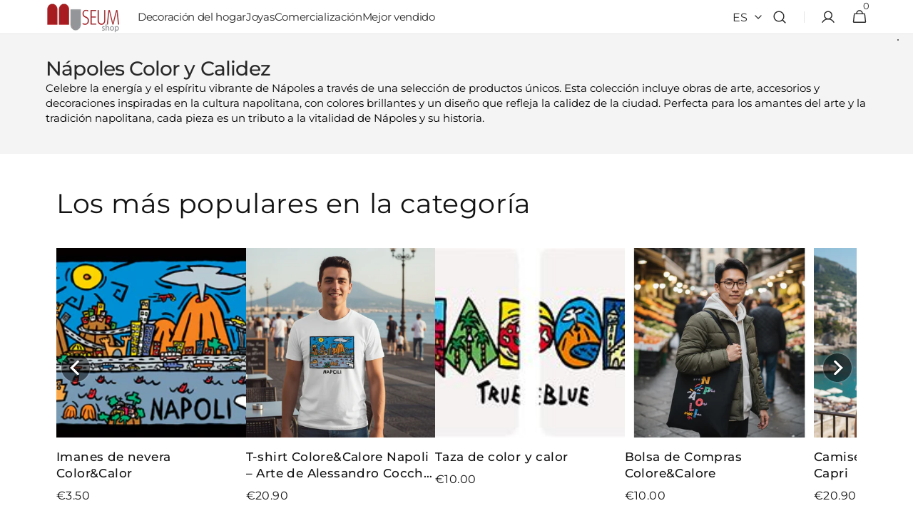

--- FILE ---
content_type: text/html; charset=utf-8
request_url: https://www.pompeiimuseumshop.it/es/collections/naples-colore-calore
body_size: 100347
content:
<!doctype html>
<html class="no-js" lang="es" data-scheme="light">
  <head>
    

   
    <meta charset="utf-8">
    <meta http-equiv="X-UA-Compatible" content="IE=edge">
    <meta name="viewport" content="width=device-width,initial-scale=1">
    <meta name="theme-color" content="">
    <link rel="canonical" href="https://www.pompeiimuseumshop.it/es/collections/naples-colore-calore">
    <link rel="preconnect" href="https://cdn.shopify.com" crossorigin><link rel="icon" type="image/png" href="//www.pompeiimuseumshop.it/cdn/shop/files/logo-Museumshop842_69a28aa4-34bf-4c3c-adfd-bddfbc5b4db3.png?crop=center&height=32&v=1615302138&width=32"><link rel="preconnect" href="https://fonts.shopifycdn.com" crossorigin><title>
      Nápoles Color y Calidez
 &ndash; Museum Shop Italy</title>

    
      <meta
        name="description"
        content="Celebre la energía y el espíritu vibrante de Nápoles a través de una selección de productos únicos. Esta colección incluye obras de arte, accesorios y decoraciones inspiradas en la cultura napolitana, con colores brillantes y un diseño que refleja la calidez de la ciudad. Perfecta para los amantes del arte y la tradici"
      >
    

    

<meta property="og:site_name" content="Museum Shop Italy">
<meta property="og:url" content="https://www.pompeiimuseumshop.it/es/collections/naples-colore-calore">
<meta property="og:title" content="Nápoles Color y Calidez">
<meta property="og:type" content="product.group">
<meta property="og:description" content="Celebre la energía y el espíritu vibrante de Nápoles a través de una selección de productos únicos. Esta colección incluye obras de arte, accesorios y decoraciones inspiradas en la cultura napolitana, con colores brillantes y un diseño que refleja la calidez de la ciudad. Perfecta para los amantes del arte y la tradici"><meta property="og:image" content="http://www.pompeiimuseumshop.it/cdn/shop/files/Dancing-Faun-Pompeii-Bronze-Statue-Museumshop_1080x_6aa84667-8dc5-4c09-bf01-ecfd31e22e39.webp?v=1675275496">
  <meta property="og:image:secure_url" content="https://www.pompeiimuseumshop.it/cdn/shop/files/Dancing-Faun-Pompeii-Bronze-Statue-Museumshop_1080x_6aa84667-8dc5-4c09-bf01-ecfd31e22e39.webp?v=1675275496">
  <meta property="og:image:width" content="1080">
  <meta property="og:image:height" content="1067"><meta name="twitter:card" content="summary_large_image">
<meta name="twitter:title" content="Nápoles Color y Calidez">
<meta name="twitter:description" content="Celebre la energía y el espíritu vibrante de Nápoles a través de una selección de productos únicos. Esta colección incluye obras de arte, accesorios y decoraciones inspiradas en la cultura napolitana, con colores brillantes y un diseño que refleja la calidez de la ciudad. Perfecta para los amantes del arte y la tradici">


    <script src="//www.pompeiimuseumshop.it/cdn/shop/t/150/assets/constants.js?v=57430444635880596041766140605" defer="defer"></script>
    <script src="//www.pompeiimuseumshop.it/cdn/shop/t/150/assets/pubsub.js?v=2921868252632587581766140605" defer="defer"></script>
    <script src="//www.pompeiimuseumshop.it/cdn/shop/t/150/assets/global.js?v=10357800210926559781766140605" defer="defer"></script>

    <script>window.performance && window.performance.mark && window.performance.mark('shopify.content_for_header.start');</script><meta name="google-site-verification" content="AZIbWPhLKGFhfxYfoBCxX2ZqNiZBpvEK7MkB0k5Wubw">
<meta name="facebook-domain-verification" content="btjzocznmu4hujrngl14ij702e1nlj">
<meta id="shopify-digital-wallet" name="shopify-digital-wallet" content="/4435476583/digital_wallets/dialog">
<meta name="shopify-checkout-api-token" content="2a4cf63f4c3868ac29bfc08b0b1c1970">
<meta id="in-context-paypal-metadata" data-shop-id="4435476583" data-venmo-supported="false" data-environment="production" data-locale="es_ES" data-paypal-v4="true" data-currency="USD">
<link rel="alternate" type="application/atom+xml" title="Feed" href="/es/collections/naples-colore-calore.atom" />
<link rel="next" href="/es/collections/naples-colore-calore?page=2">
<link rel="alternate" hreflang="x-default" href="https://www.museum-shop.it/collections/naples-colore-calore">
<link rel="alternate" hreflang="it" href="https://www.museum-shop.it/collections/naples-colore-calore">
<link rel="alternate" hreflang="fr" href="https://www.museum-shop.it/fr/collections/naples-colore-calore">
<link rel="alternate" hreflang="en" href="https://www.museum-shop.it/en/collections/naples-colore-calore">
<link rel="alternate" hreflang="es" href="https://www.museum-shop.it/es/collections/naples-colore-calore">
<link rel="alternate" hreflang="de" href="https://www.museum-shop.it/de/collections/naples-colore-calore">
<link rel="alternate" hreflang="ru" href="https://www.museum-shop.it/ru/collections/naples-colore-calore">
<link rel="alternate" hreflang="ja" href="https://www.museum-shop.it/ja/collections/naples-colore-calore">
<link rel="alternate" hreflang="zh-Hant" href="https://www.museum-shop.it/zh/collections/naples-colore-calore">
<link rel="alternate" hreflang="en-AR" href="https://www.pompeiimuseumshop.it/collections/naples-colore-calore">
<link rel="alternate" hreflang="it-AR" href="https://www.pompeiimuseumshop.it/it/collections/naples-colore-calore">
<link rel="alternate" hreflang="fr-AR" href="https://www.pompeiimuseumshop.it/fr/collections/naples-colore-calore">
<link rel="alternate" hreflang="es-AR" href="https://www.pompeiimuseumshop.it/es/collections/naples-colore-calore">
<link rel="alternate" hreflang="en-AW" href="https://www.pompeiimuseumshop.it/collections/naples-colore-calore">
<link rel="alternate" hreflang="it-AW" href="https://www.pompeiimuseumshop.it/it/collections/naples-colore-calore">
<link rel="alternate" hreflang="fr-AW" href="https://www.pompeiimuseumshop.it/fr/collections/naples-colore-calore">
<link rel="alternate" hreflang="es-AW" href="https://www.pompeiimuseumshop.it/es/collections/naples-colore-calore">
<link rel="alternate" hreflang="en-BB" href="https://www.pompeiimuseumshop.it/collections/naples-colore-calore">
<link rel="alternate" hreflang="it-BB" href="https://www.pompeiimuseumshop.it/it/collections/naples-colore-calore">
<link rel="alternate" hreflang="fr-BB" href="https://www.pompeiimuseumshop.it/fr/collections/naples-colore-calore">
<link rel="alternate" hreflang="es-BB" href="https://www.pompeiimuseumshop.it/es/collections/naples-colore-calore">
<link rel="alternate" hreflang="en-BM" href="https://www.pompeiimuseumshop.it/collections/naples-colore-calore">
<link rel="alternate" hreflang="it-BM" href="https://www.pompeiimuseumshop.it/it/collections/naples-colore-calore">
<link rel="alternate" hreflang="fr-BM" href="https://www.pompeiimuseumshop.it/fr/collections/naples-colore-calore">
<link rel="alternate" hreflang="es-BM" href="https://www.pompeiimuseumshop.it/es/collections/naples-colore-calore">
<link rel="alternate" hreflang="en-BO" href="https://www.pompeiimuseumshop.it/collections/naples-colore-calore">
<link rel="alternate" hreflang="it-BO" href="https://www.pompeiimuseumshop.it/it/collections/naples-colore-calore">
<link rel="alternate" hreflang="fr-BO" href="https://www.pompeiimuseumshop.it/fr/collections/naples-colore-calore">
<link rel="alternate" hreflang="es-BO" href="https://www.pompeiimuseumshop.it/es/collections/naples-colore-calore">
<link rel="alternate" hreflang="en-BR" href="https://www.pompeiimuseumshop.it/collections/naples-colore-calore">
<link rel="alternate" hreflang="it-BR" href="https://www.pompeiimuseumshop.it/it/collections/naples-colore-calore">
<link rel="alternate" hreflang="fr-BR" href="https://www.pompeiimuseumshop.it/fr/collections/naples-colore-calore">
<link rel="alternate" hreflang="es-BR" href="https://www.pompeiimuseumshop.it/es/collections/naples-colore-calore">
<link rel="alternate" hreflang="en-BS" href="https://www.pompeiimuseumshop.it/collections/naples-colore-calore">
<link rel="alternate" hreflang="it-BS" href="https://www.pompeiimuseumshop.it/it/collections/naples-colore-calore">
<link rel="alternate" hreflang="fr-BS" href="https://www.pompeiimuseumshop.it/fr/collections/naples-colore-calore">
<link rel="alternate" hreflang="es-BS" href="https://www.pompeiimuseumshop.it/es/collections/naples-colore-calore">
<link rel="alternate" hreflang="en-BZ" href="https://www.pompeiimuseumshop.it/collections/naples-colore-calore">
<link rel="alternate" hreflang="it-BZ" href="https://www.pompeiimuseumshop.it/it/collections/naples-colore-calore">
<link rel="alternate" hreflang="fr-BZ" href="https://www.pompeiimuseumshop.it/fr/collections/naples-colore-calore">
<link rel="alternate" hreflang="es-BZ" href="https://www.pompeiimuseumshop.it/es/collections/naples-colore-calore">
<link rel="alternate" hreflang="en-CL" href="https://www.pompeiimuseumshop.it/collections/naples-colore-calore">
<link rel="alternate" hreflang="it-CL" href="https://www.pompeiimuseumshop.it/it/collections/naples-colore-calore">
<link rel="alternate" hreflang="fr-CL" href="https://www.pompeiimuseumshop.it/fr/collections/naples-colore-calore">
<link rel="alternate" hreflang="es-CL" href="https://www.pompeiimuseumshop.it/es/collections/naples-colore-calore">
<link rel="alternate" hreflang="en-CO" href="https://www.pompeiimuseumshop.it/collections/naples-colore-calore">
<link rel="alternate" hreflang="it-CO" href="https://www.pompeiimuseumshop.it/it/collections/naples-colore-calore">
<link rel="alternate" hreflang="fr-CO" href="https://www.pompeiimuseumshop.it/fr/collections/naples-colore-calore">
<link rel="alternate" hreflang="es-CO" href="https://www.pompeiimuseumshop.it/es/collections/naples-colore-calore">
<link rel="alternate" hreflang="en-CR" href="https://www.pompeiimuseumshop.it/collections/naples-colore-calore">
<link rel="alternate" hreflang="it-CR" href="https://www.pompeiimuseumshop.it/it/collections/naples-colore-calore">
<link rel="alternate" hreflang="fr-CR" href="https://www.pompeiimuseumshop.it/fr/collections/naples-colore-calore">
<link rel="alternate" hreflang="es-CR" href="https://www.pompeiimuseumshop.it/es/collections/naples-colore-calore">
<link rel="alternate" hreflang="en-DM" href="https://www.pompeiimuseumshop.it/collections/naples-colore-calore">
<link rel="alternate" hreflang="it-DM" href="https://www.pompeiimuseumshop.it/it/collections/naples-colore-calore">
<link rel="alternate" hreflang="fr-DM" href="https://www.pompeiimuseumshop.it/fr/collections/naples-colore-calore">
<link rel="alternate" hreflang="es-DM" href="https://www.pompeiimuseumshop.it/es/collections/naples-colore-calore">
<link rel="alternate" hreflang="en-DO" href="https://www.pompeiimuseumshop.it/collections/naples-colore-calore">
<link rel="alternate" hreflang="it-DO" href="https://www.pompeiimuseumshop.it/it/collections/naples-colore-calore">
<link rel="alternate" hreflang="fr-DO" href="https://www.pompeiimuseumshop.it/fr/collections/naples-colore-calore">
<link rel="alternate" hreflang="es-DO" href="https://www.pompeiimuseumshop.it/es/collections/naples-colore-calore">
<link rel="alternate" hreflang="en-EC" href="https://www.pompeiimuseumshop.it/collections/naples-colore-calore">
<link rel="alternate" hreflang="it-EC" href="https://www.pompeiimuseumshop.it/it/collections/naples-colore-calore">
<link rel="alternate" hreflang="fr-EC" href="https://www.pompeiimuseumshop.it/fr/collections/naples-colore-calore">
<link rel="alternate" hreflang="es-EC" href="https://www.pompeiimuseumshop.it/es/collections/naples-colore-calore">
<link rel="alternate" hreflang="en-GF" href="https://www.pompeiimuseumshop.it/collections/naples-colore-calore">
<link rel="alternate" hreflang="it-GF" href="https://www.pompeiimuseumshop.it/it/collections/naples-colore-calore">
<link rel="alternate" hreflang="fr-GF" href="https://www.pompeiimuseumshop.it/fr/collections/naples-colore-calore">
<link rel="alternate" hreflang="es-GF" href="https://www.pompeiimuseumshop.it/es/collections/naples-colore-calore">
<link rel="alternate" hreflang="en-GS" href="https://www.pompeiimuseumshop.it/collections/naples-colore-calore">
<link rel="alternate" hreflang="it-GS" href="https://www.pompeiimuseumshop.it/it/collections/naples-colore-calore">
<link rel="alternate" hreflang="fr-GS" href="https://www.pompeiimuseumshop.it/fr/collections/naples-colore-calore">
<link rel="alternate" hreflang="es-GS" href="https://www.pompeiimuseumshop.it/es/collections/naples-colore-calore">
<link rel="alternate" hreflang="en-GY" href="https://www.pompeiimuseumshop.it/collections/naples-colore-calore">
<link rel="alternate" hreflang="it-GY" href="https://www.pompeiimuseumshop.it/it/collections/naples-colore-calore">
<link rel="alternate" hreflang="fr-GY" href="https://www.pompeiimuseumshop.it/fr/collections/naples-colore-calore">
<link rel="alternate" hreflang="es-GY" href="https://www.pompeiimuseumshop.it/es/collections/naples-colore-calore">
<link rel="alternate" hreflang="en-MX" href="https://www.pompeiimuseumshop.it/collections/naples-colore-calore">
<link rel="alternate" hreflang="it-MX" href="https://www.pompeiimuseumshop.it/it/collections/naples-colore-calore">
<link rel="alternate" hreflang="fr-MX" href="https://www.pompeiimuseumshop.it/fr/collections/naples-colore-calore">
<link rel="alternate" hreflang="es-MX" href="https://www.pompeiimuseumshop.it/es/collections/naples-colore-calore">
<link rel="alternate" hreflang="en-PE" href="https://www.pompeiimuseumshop.it/collections/naples-colore-calore">
<link rel="alternate" hreflang="it-PE" href="https://www.pompeiimuseumshop.it/it/collections/naples-colore-calore">
<link rel="alternate" hreflang="fr-PE" href="https://www.pompeiimuseumshop.it/fr/collections/naples-colore-calore">
<link rel="alternate" hreflang="es-PE" href="https://www.pompeiimuseumshop.it/es/collections/naples-colore-calore">
<link rel="alternate" hreflang="en-PY" href="https://www.pompeiimuseumshop.it/collections/naples-colore-calore">
<link rel="alternate" hreflang="it-PY" href="https://www.pompeiimuseumshop.it/it/collections/naples-colore-calore">
<link rel="alternate" hreflang="fr-PY" href="https://www.pompeiimuseumshop.it/fr/collections/naples-colore-calore">
<link rel="alternate" hreflang="es-PY" href="https://www.pompeiimuseumshop.it/es/collections/naples-colore-calore">
<link rel="alternate" hreflang="en-SR" href="https://www.pompeiimuseumshop.it/collections/naples-colore-calore">
<link rel="alternate" hreflang="it-SR" href="https://www.pompeiimuseumshop.it/it/collections/naples-colore-calore">
<link rel="alternate" hreflang="fr-SR" href="https://www.pompeiimuseumshop.it/fr/collections/naples-colore-calore">
<link rel="alternate" hreflang="es-SR" href="https://www.pompeiimuseumshop.it/es/collections/naples-colore-calore">
<link rel="alternate" hreflang="en-UY" href="https://www.pompeiimuseumshop.it/collections/naples-colore-calore">
<link rel="alternate" hreflang="it-UY" href="https://www.pompeiimuseumshop.it/it/collections/naples-colore-calore">
<link rel="alternate" hreflang="fr-UY" href="https://www.pompeiimuseumshop.it/fr/collections/naples-colore-calore">
<link rel="alternate" hreflang="es-UY" href="https://www.pompeiimuseumshop.it/es/collections/naples-colore-calore">
<link rel="alternate" hreflang="en-VE" href="https://www.pompeiimuseumshop.it/collections/naples-colore-calore">
<link rel="alternate" hreflang="it-VE" href="https://www.pompeiimuseumshop.it/it/collections/naples-colore-calore">
<link rel="alternate" hreflang="fr-VE" href="https://www.pompeiimuseumshop.it/fr/collections/naples-colore-calore">
<link rel="alternate" hreflang="es-VE" href="https://www.pompeiimuseumshop.it/es/collections/naples-colore-calore">
<link rel="alternate" hreflang="en-VG" href="https://www.pompeiimuseumshop.it/collections/naples-colore-calore">
<link rel="alternate" hreflang="it-VG" href="https://www.pompeiimuseumshop.it/it/collections/naples-colore-calore">
<link rel="alternate" hreflang="fr-VG" href="https://www.pompeiimuseumshop.it/fr/collections/naples-colore-calore">
<link rel="alternate" hreflang="es-VG" href="https://www.pompeiimuseumshop.it/es/collections/naples-colore-calore">
<link rel="alternate" hreflang="en-CA" href="https://www.pompeiimuseumshop.it/collections/naples-colore-calore">
<link rel="alternate" hreflang="it-CA" href="https://www.pompeiimuseumshop.it/it/collections/naples-colore-calore">
<link rel="alternate" hreflang="fr-CA" href="https://www.pompeiimuseumshop.it/fr/collections/naples-colore-calore">
<link rel="alternate" hreflang="es-CA" href="https://www.pompeiimuseumshop.it/es/collections/naples-colore-calore">
<link rel="alternate" hreflang="en-US" href="https://www.pompeiimuseumshop.it/collections/naples-colore-calore">
<link rel="alternate" hreflang="it-US" href="https://www.pompeiimuseumshop.it/it/collections/naples-colore-calore">
<link rel="alternate" hreflang="fr-US" href="https://www.pompeiimuseumshop.it/fr/collections/naples-colore-calore">
<link rel="alternate" hreflang="es-US" href="https://www.pompeiimuseumshop.it/es/collections/naples-colore-calore">
<link rel="alternate" hreflang="zh-Hant-AC" href="https://www.museum-shop.it/zh/collections/naples-colore-calore">
<link rel="alternate" hreflang="zh-Hant-AD" href="https://www.museum-shop.it/zh/collections/naples-colore-calore">
<link rel="alternate" hreflang="zh-Hant-AE" href="https://www.museum-shop.it/zh/collections/naples-colore-calore">
<link rel="alternate" hreflang="zh-Hant-AF" href="https://www.museum-shop.it/zh/collections/naples-colore-calore">
<link rel="alternate" hreflang="zh-Hant-AL" href="https://www.museum-shop.it/zh/collections/naples-colore-calore">
<link rel="alternate" hreflang="zh-Hant-AM" href="https://www.museum-shop.it/zh/collections/naples-colore-calore">
<link rel="alternate" hreflang="zh-Hant-AO" href="https://www.museum-shop.it/zh/collections/naples-colore-calore">
<link rel="alternate" hreflang="zh-Hant-AT" href="https://www.museum-shop.it/zh/collections/naples-colore-calore">
<link rel="alternate" hreflang="zh-Hant-AU" href="https://www.museum-shop.it/zh/collections/naples-colore-calore">
<link rel="alternate" hreflang="zh-Hant-AX" href="https://www.museum-shop.it/zh/collections/naples-colore-calore">
<link rel="alternate" hreflang="zh-Hant-AZ" href="https://www.museum-shop.it/zh/collections/naples-colore-calore">
<link rel="alternate" hreflang="zh-Hant-BA" href="https://www.museum-shop.it/zh/collections/naples-colore-calore">
<link rel="alternate" hreflang="zh-Hant-BD" href="https://www.museum-shop.it/zh/collections/naples-colore-calore">
<link rel="alternate" hreflang="zh-Hant-BE" href="https://www.museum-shop.it/zh/collections/naples-colore-calore">
<link rel="alternate" hreflang="zh-Hant-BF" href="https://www.museum-shop.it/zh/collections/naples-colore-calore">
<link rel="alternate" hreflang="zh-Hant-BG" href="https://www.museum-shop.it/zh/collections/naples-colore-calore">
<link rel="alternate" hreflang="zh-Hant-BH" href="https://www.museum-shop.it/zh/collections/naples-colore-calore">
<link rel="alternate" hreflang="zh-Hant-BI" href="https://www.museum-shop.it/zh/collections/naples-colore-calore">
<link rel="alternate" hreflang="zh-Hant-BJ" href="https://www.museum-shop.it/zh/collections/naples-colore-calore">
<link rel="alternate" hreflang="zh-Hant-BN" href="https://www.museum-shop.it/zh/collections/naples-colore-calore">
<link rel="alternate" hreflang="zh-Hant-BT" href="https://www.museum-shop.it/zh/collections/naples-colore-calore">
<link rel="alternate" hreflang="zh-Hant-BW" href="https://www.museum-shop.it/zh/collections/naples-colore-calore">
<link rel="alternate" hreflang="zh-Hant-BY" href="https://www.museum-shop.it/zh/collections/naples-colore-calore">
<link rel="alternate" hreflang="zh-Hant-CC" href="https://www.museum-shop.it/zh/collections/naples-colore-calore">
<link rel="alternate" hreflang="zh-Hant-CD" href="https://www.museum-shop.it/zh/collections/naples-colore-calore">
<link rel="alternate" hreflang="zh-Hant-CF" href="https://www.museum-shop.it/zh/collections/naples-colore-calore">
<link rel="alternate" hreflang="zh-Hant-CG" href="https://www.museum-shop.it/zh/collections/naples-colore-calore">
<link rel="alternate" hreflang="zh-Hant-CH" href="https://www.museum-shop.it/zh/collections/naples-colore-calore">
<link rel="alternate" hreflang="zh-Hant-CI" href="https://www.museum-shop.it/zh/collections/naples-colore-calore">
<link rel="alternate" hreflang="zh-Hant-CK" href="https://www.museum-shop.it/zh/collections/naples-colore-calore">
<link rel="alternate" hreflang="zh-Hant-CM" href="https://www.museum-shop.it/zh/collections/naples-colore-calore">
<link rel="alternate" hreflang="zh-Hant-CN" href="https://www.museum-shop.it/zh/collections/naples-colore-calore">
<link rel="alternate" hreflang="zh-Hant-CV" href="https://www.museum-shop.it/zh/collections/naples-colore-calore">
<link rel="alternate" hreflang="zh-Hant-CX" href="https://www.museum-shop.it/zh/collections/naples-colore-calore">
<link rel="alternate" hreflang="zh-Hant-CY" href="https://www.museum-shop.it/zh/collections/naples-colore-calore">
<link rel="alternate" hreflang="zh-Hant-CZ" href="https://www.museum-shop.it/zh/collections/naples-colore-calore">
<link rel="alternate" hreflang="zh-Hant-DE" href="https://www.museum-shop.it/zh/collections/naples-colore-calore">
<link rel="alternate" hreflang="zh-Hant-DJ" href="https://www.museum-shop.it/zh/collections/naples-colore-calore">
<link rel="alternate" hreflang="zh-Hant-DK" href="https://www.museum-shop.it/zh/collections/naples-colore-calore">
<link rel="alternate" hreflang="zh-Hant-DZ" href="https://www.museum-shop.it/zh/collections/naples-colore-calore">
<link rel="alternate" hreflang="zh-Hant-EE" href="https://www.museum-shop.it/zh/collections/naples-colore-calore">
<link rel="alternate" hreflang="zh-Hant-EG" href="https://www.museum-shop.it/zh/collections/naples-colore-calore">
<link rel="alternate" hreflang="zh-Hant-EH" href="https://www.museum-shop.it/zh/collections/naples-colore-calore">
<link rel="alternate" hreflang="zh-Hant-ER" href="https://www.museum-shop.it/zh/collections/naples-colore-calore">
<link rel="alternate" hreflang="zh-Hant-ES" href="https://www.museum-shop.it/zh/collections/naples-colore-calore">
<link rel="alternate" hreflang="zh-Hant-ET" href="https://www.museum-shop.it/zh/collections/naples-colore-calore">
<link rel="alternate" hreflang="zh-Hant-FI" href="https://www.museum-shop.it/zh/collections/naples-colore-calore">
<link rel="alternate" hreflang="zh-Hant-FJ" href="https://www.museum-shop.it/zh/collections/naples-colore-calore">
<link rel="alternate" hreflang="zh-Hant-FR" href="https://www.museum-shop.it/zh/collections/naples-colore-calore">
<link rel="alternate" hreflang="zh-Hant-GA" href="https://www.museum-shop.it/zh/collections/naples-colore-calore">
<link rel="alternate" hreflang="zh-Hant-GB" href="https://www.museum-shop.it/zh/collections/naples-colore-calore">
<link rel="alternate" hreflang="zh-Hant-GE" href="https://www.museum-shop.it/zh/collections/naples-colore-calore">
<link rel="alternate" hreflang="zh-Hant-GH" href="https://www.museum-shop.it/zh/collections/naples-colore-calore">
<link rel="alternate" hreflang="zh-Hant-GI" href="https://www.museum-shop.it/zh/collections/naples-colore-calore">
<link rel="alternate" hreflang="zh-Hant-GM" href="https://www.museum-shop.it/zh/collections/naples-colore-calore">
<link rel="alternate" hreflang="zh-Hant-GN" href="https://www.museum-shop.it/zh/collections/naples-colore-calore">
<link rel="alternate" hreflang="zh-Hant-GQ" href="https://www.museum-shop.it/zh/collections/naples-colore-calore">
<link rel="alternate" hreflang="zh-Hant-GR" href="https://www.museum-shop.it/zh/collections/naples-colore-calore">
<link rel="alternate" hreflang="zh-Hant-GW" href="https://www.museum-shop.it/zh/collections/naples-colore-calore">
<link rel="alternate" hreflang="zh-Hant-HK" href="https://www.museum-shop.it/zh/collections/naples-colore-calore">
<link rel="alternate" hreflang="zh-Hant-HR" href="https://www.museum-shop.it/zh/collections/naples-colore-calore">
<link rel="alternate" hreflang="zh-Hant-HU" href="https://www.museum-shop.it/zh/collections/naples-colore-calore">
<link rel="alternate" hreflang="zh-Hant-ID" href="https://www.museum-shop.it/zh/collections/naples-colore-calore">
<link rel="alternate" hreflang="zh-Hant-IE" href="https://www.museum-shop.it/zh/collections/naples-colore-calore">
<link rel="alternate" hreflang="zh-Hant-IL" href="https://www.museum-shop.it/zh/collections/naples-colore-calore">
<link rel="alternate" hreflang="zh-Hant-IN" href="https://www.museum-shop.it/zh/collections/naples-colore-calore">
<link rel="alternate" hreflang="zh-Hant-IO" href="https://www.museum-shop.it/zh/collections/naples-colore-calore">
<link rel="alternate" hreflang="zh-Hant-IQ" href="https://www.museum-shop.it/zh/collections/naples-colore-calore">
<link rel="alternate" hreflang="zh-Hant-IS" href="https://www.museum-shop.it/zh/collections/naples-colore-calore">
<link rel="alternate" hreflang="zh-Hant-IT" href="https://www.museum-shop.it/zh/collections/naples-colore-calore">
<link rel="alternate" hreflang="zh-Hant-JO" href="https://www.museum-shop.it/zh/collections/naples-colore-calore">
<link rel="alternate" hreflang="zh-Hant-JP" href="https://www.museum-shop.it/zh/collections/naples-colore-calore">
<link rel="alternate" hreflang="zh-Hant-KE" href="https://www.museum-shop.it/zh/collections/naples-colore-calore">
<link rel="alternate" hreflang="zh-Hant-KG" href="https://www.museum-shop.it/zh/collections/naples-colore-calore">
<link rel="alternate" hreflang="zh-Hant-KH" href="https://www.museum-shop.it/zh/collections/naples-colore-calore">
<link rel="alternate" hreflang="zh-Hant-KI" href="https://www.museum-shop.it/zh/collections/naples-colore-calore">
<link rel="alternate" hreflang="zh-Hant-KM" href="https://www.museum-shop.it/zh/collections/naples-colore-calore">
<link rel="alternate" hreflang="zh-Hant-KR" href="https://www.museum-shop.it/zh/collections/naples-colore-calore">
<link rel="alternate" hreflang="zh-Hant-KW" href="https://www.museum-shop.it/zh/collections/naples-colore-calore">
<link rel="alternate" hreflang="zh-Hant-KZ" href="https://www.museum-shop.it/zh/collections/naples-colore-calore">
<link rel="alternate" hreflang="zh-Hant-LA" href="https://www.museum-shop.it/zh/collections/naples-colore-calore">
<link rel="alternate" hreflang="zh-Hant-LB" href="https://www.museum-shop.it/zh/collections/naples-colore-calore">
<link rel="alternate" hreflang="zh-Hant-LI" href="https://www.museum-shop.it/zh/collections/naples-colore-calore">
<link rel="alternate" hreflang="zh-Hant-LK" href="https://www.museum-shop.it/zh/collections/naples-colore-calore">
<link rel="alternate" hreflang="zh-Hant-LR" href="https://www.museum-shop.it/zh/collections/naples-colore-calore">
<link rel="alternate" hreflang="zh-Hant-LS" href="https://www.museum-shop.it/zh/collections/naples-colore-calore">
<link rel="alternate" hreflang="zh-Hant-LT" href="https://www.museum-shop.it/zh/collections/naples-colore-calore">
<link rel="alternate" hreflang="zh-Hant-LU" href="https://www.museum-shop.it/zh/collections/naples-colore-calore">
<link rel="alternate" hreflang="zh-Hant-LV" href="https://www.museum-shop.it/zh/collections/naples-colore-calore">
<link rel="alternate" hreflang="zh-Hant-LY" href="https://www.museum-shop.it/zh/collections/naples-colore-calore">
<link rel="alternate" hreflang="zh-Hant-MA" href="https://www.museum-shop.it/zh/collections/naples-colore-calore">
<link rel="alternate" hreflang="zh-Hant-MC" href="https://www.museum-shop.it/zh/collections/naples-colore-calore">
<link rel="alternate" hreflang="zh-Hant-MD" href="https://www.museum-shop.it/zh/collections/naples-colore-calore">
<link rel="alternate" hreflang="zh-Hant-ME" href="https://www.museum-shop.it/zh/collections/naples-colore-calore">
<link rel="alternate" hreflang="zh-Hant-MG" href="https://www.museum-shop.it/zh/collections/naples-colore-calore">
<link rel="alternate" hreflang="zh-Hant-MK" href="https://www.museum-shop.it/zh/collections/naples-colore-calore">
<link rel="alternate" hreflang="zh-Hant-ML" href="https://www.museum-shop.it/zh/collections/naples-colore-calore">
<link rel="alternate" hreflang="zh-Hant-MM" href="https://www.museum-shop.it/zh/collections/naples-colore-calore">
<link rel="alternate" hreflang="zh-Hant-MN" href="https://www.museum-shop.it/zh/collections/naples-colore-calore">
<link rel="alternate" hreflang="zh-Hant-MO" href="https://www.museum-shop.it/zh/collections/naples-colore-calore">
<link rel="alternate" hreflang="zh-Hant-MR" href="https://www.museum-shop.it/zh/collections/naples-colore-calore">
<link rel="alternate" hreflang="zh-Hant-MT" href="https://www.museum-shop.it/zh/collections/naples-colore-calore">
<link rel="alternate" hreflang="zh-Hant-MU" href="https://www.museum-shop.it/zh/collections/naples-colore-calore">
<link rel="alternate" hreflang="zh-Hant-MV" href="https://www.museum-shop.it/zh/collections/naples-colore-calore">
<link rel="alternate" hreflang="zh-Hant-MW" href="https://www.museum-shop.it/zh/collections/naples-colore-calore">
<link rel="alternate" hreflang="zh-Hant-MY" href="https://www.museum-shop.it/zh/collections/naples-colore-calore">
<link rel="alternate" hreflang="zh-Hant-MZ" href="https://www.museum-shop.it/zh/collections/naples-colore-calore">
<link rel="alternate" hreflang="zh-Hant-NA" href="https://www.museum-shop.it/zh/collections/naples-colore-calore">
<link rel="alternate" hreflang="zh-Hant-NC" href="https://www.museum-shop.it/zh/collections/naples-colore-calore">
<link rel="alternate" hreflang="zh-Hant-NE" href="https://www.museum-shop.it/zh/collections/naples-colore-calore">
<link rel="alternate" hreflang="zh-Hant-NF" href="https://www.museum-shop.it/zh/collections/naples-colore-calore">
<link rel="alternate" hreflang="zh-Hant-NG" href="https://www.museum-shop.it/zh/collections/naples-colore-calore">
<link rel="alternate" hreflang="zh-Hant-NL" href="https://www.museum-shop.it/zh/collections/naples-colore-calore">
<link rel="alternate" hreflang="zh-Hant-NO" href="https://www.museum-shop.it/zh/collections/naples-colore-calore">
<link rel="alternate" hreflang="zh-Hant-NP" href="https://www.museum-shop.it/zh/collections/naples-colore-calore">
<link rel="alternate" hreflang="zh-Hant-NR" href="https://www.museum-shop.it/zh/collections/naples-colore-calore">
<link rel="alternate" hreflang="zh-Hant-NU" href="https://www.museum-shop.it/zh/collections/naples-colore-calore">
<link rel="alternate" hreflang="zh-Hant-NZ" href="https://www.museum-shop.it/zh/collections/naples-colore-calore">
<link rel="alternate" hreflang="zh-Hant-OM" href="https://www.museum-shop.it/zh/collections/naples-colore-calore">
<link rel="alternate" hreflang="zh-Hant-PF" href="https://www.museum-shop.it/zh/collections/naples-colore-calore">
<link rel="alternate" hreflang="zh-Hant-PG" href="https://www.museum-shop.it/zh/collections/naples-colore-calore">
<link rel="alternate" hreflang="zh-Hant-PH" href="https://www.museum-shop.it/zh/collections/naples-colore-calore">
<link rel="alternate" hreflang="zh-Hant-PK" href="https://www.museum-shop.it/zh/collections/naples-colore-calore">
<link rel="alternate" hreflang="zh-Hant-PL" href="https://www.museum-shop.it/zh/collections/naples-colore-calore">
<link rel="alternate" hreflang="zh-Hant-PN" href="https://www.museum-shop.it/zh/collections/naples-colore-calore">
<link rel="alternate" hreflang="zh-Hant-PS" href="https://www.museum-shop.it/zh/collections/naples-colore-calore">
<link rel="alternate" hreflang="zh-Hant-PT" href="https://www.museum-shop.it/zh/collections/naples-colore-calore">
<link rel="alternate" hreflang="zh-Hant-QA" href="https://www.museum-shop.it/zh/collections/naples-colore-calore">
<link rel="alternate" hreflang="zh-Hant-RE" href="https://www.museum-shop.it/zh/collections/naples-colore-calore">
<link rel="alternate" hreflang="zh-Hant-RO" href="https://www.museum-shop.it/zh/collections/naples-colore-calore">
<link rel="alternate" hreflang="zh-Hant-RS" href="https://www.museum-shop.it/zh/collections/naples-colore-calore">
<link rel="alternate" hreflang="zh-Hant-RU" href="https://www.museum-shop.it/zh/collections/naples-colore-calore">
<link rel="alternate" hreflang="zh-Hant-RW" href="https://www.museum-shop.it/zh/collections/naples-colore-calore">
<link rel="alternate" hreflang="zh-Hant-SA" href="https://www.museum-shop.it/zh/collections/naples-colore-calore">
<link rel="alternate" hreflang="zh-Hant-SB" href="https://www.museum-shop.it/zh/collections/naples-colore-calore">
<link rel="alternate" hreflang="zh-Hant-SC" href="https://www.museum-shop.it/zh/collections/naples-colore-calore">
<link rel="alternate" hreflang="zh-Hant-SD" href="https://www.museum-shop.it/zh/collections/naples-colore-calore">
<link rel="alternate" hreflang="zh-Hant-SE" href="https://www.museum-shop.it/zh/collections/naples-colore-calore">
<link rel="alternate" hreflang="zh-Hant-SG" href="https://www.museum-shop.it/zh/collections/naples-colore-calore">
<link rel="alternate" hreflang="zh-Hant-SH" href="https://www.museum-shop.it/zh/collections/naples-colore-calore">
<link rel="alternate" hreflang="zh-Hant-SI" href="https://www.museum-shop.it/zh/collections/naples-colore-calore">
<link rel="alternate" hreflang="zh-Hant-SJ" href="https://www.museum-shop.it/zh/collections/naples-colore-calore">
<link rel="alternate" hreflang="zh-Hant-SK" href="https://www.museum-shop.it/zh/collections/naples-colore-calore">
<link rel="alternate" hreflang="zh-Hant-SL" href="https://www.museum-shop.it/zh/collections/naples-colore-calore">
<link rel="alternate" hreflang="zh-Hant-SM" href="https://www.museum-shop.it/zh/collections/naples-colore-calore">
<link rel="alternate" hreflang="zh-Hant-SN" href="https://www.museum-shop.it/zh/collections/naples-colore-calore">
<link rel="alternate" hreflang="zh-Hant-SO" href="https://www.museum-shop.it/zh/collections/naples-colore-calore">
<link rel="alternate" hreflang="zh-Hant-SS" href="https://www.museum-shop.it/zh/collections/naples-colore-calore">
<link rel="alternate" hreflang="zh-Hant-ST" href="https://www.museum-shop.it/zh/collections/naples-colore-calore">
<link rel="alternate" hreflang="zh-Hant-SZ" href="https://www.museum-shop.it/zh/collections/naples-colore-calore">
<link rel="alternate" hreflang="zh-Hant-TA" href="https://www.museum-shop.it/zh/collections/naples-colore-calore">
<link rel="alternate" hreflang="zh-Hant-TD" href="https://www.museum-shop.it/zh/collections/naples-colore-calore">
<link rel="alternate" hreflang="zh-Hant-TF" href="https://www.museum-shop.it/zh/collections/naples-colore-calore">
<link rel="alternate" hreflang="zh-Hant-TG" href="https://www.museum-shop.it/zh/collections/naples-colore-calore">
<link rel="alternate" hreflang="zh-Hant-TH" href="https://www.museum-shop.it/zh/collections/naples-colore-calore">
<link rel="alternate" hreflang="zh-Hant-TJ" href="https://www.museum-shop.it/zh/collections/naples-colore-calore">
<link rel="alternate" hreflang="zh-Hant-TK" href="https://www.museum-shop.it/zh/collections/naples-colore-calore">
<link rel="alternate" hreflang="zh-Hant-TL" href="https://www.museum-shop.it/zh/collections/naples-colore-calore">
<link rel="alternate" hreflang="zh-Hant-TM" href="https://www.museum-shop.it/zh/collections/naples-colore-calore">
<link rel="alternate" hreflang="zh-Hant-TN" href="https://www.museum-shop.it/zh/collections/naples-colore-calore">
<link rel="alternate" hreflang="zh-Hant-TO" href="https://www.museum-shop.it/zh/collections/naples-colore-calore">
<link rel="alternate" hreflang="zh-Hant-TR" href="https://www.museum-shop.it/zh/collections/naples-colore-calore">
<link rel="alternate" hreflang="zh-Hant-TV" href="https://www.museum-shop.it/zh/collections/naples-colore-calore">
<link rel="alternate" hreflang="zh-Hant-TW" href="https://www.museum-shop.it/zh/collections/naples-colore-calore">
<link rel="alternate" hreflang="zh-Hant-TZ" href="https://www.museum-shop.it/zh/collections/naples-colore-calore">
<link rel="alternate" hreflang="zh-Hant-UA" href="https://www.museum-shop.it/zh/collections/naples-colore-calore">
<link rel="alternate" hreflang="zh-Hant-UG" href="https://www.museum-shop.it/zh/collections/naples-colore-calore">
<link rel="alternate" hreflang="zh-Hant-UM" href="https://www.museum-shop.it/zh/collections/naples-colore-calore">
<link rel="alternate" hreflang="zh-Hant-UZ" href="https://www.museum-shop.it/zh/collections/naples-colore-calore">
<link rel="alternate" hreflang="zh-Hant-VA" href="https://www.museum-shop.it/zh/collections/naples-colore-calore">
<link rel="alternate" hreflang="zh-Hant-VN" href="https://www.museum-shop.it/zh/collections/naples-colore-calore">
<link rel="alternate" hreflang="zh-Hant-VU" href="https://www.museum-shop.it/zh/collections/naples-colore-calore">
<link rel="alternate" hreflang="zh-Hant-WF" href="https://www.museum-shop.it/zh/collections/naples-colore-calore">
<link rel="alternate" hreflang="zh-Hant-WS" href="https://www.museum-shop.it/zh/collections/naples-colore-calore">
<link rel="alternate" hreflang="zh-Hant-XK" href="https://www.museum-shop.it/zh/collections/naples-colore-calore">
<link rel="alternate" hreflang="zh-Hant-YE" href="https://www.museum-shop.it/zh/collections/naples-colore-calore">
<link rel="alternate" hreflang="zh-Hant-YT" href="https://www.museum-shop.it/zh/collections/naples-colore-calore">
<link rel="alternate" hreflang="zh-Hant-ZA" href="https://www.museum-shop.it/zh/collections/naples-colore-calore">
<link rel="alternate" hreflang="zh-Hant-ZM" href="https://www.museum-shop.it/zh/collections/naples-colore-calore">
<link rel="alternate" hreflang="zh-Hant-ZW" href="https://www.museum-shop.it/zh/collections/naples-colore-calore">
<link rel="alternate" type="application/json+oembed" href="https://www.pompeiimuseumshop.it/es/collections/naples-colore-calore.oembed">
<script async="async" src="/checkouts/internal/preloads.js?locale=es-BM"></script>
<link rel="preconnect" href="https://shop.app" crossorigin="anonymous">
<script async="async" src="https://shop.app/checkouts/internal/preloads.js?locale=es-BM&shop_id=4435476583" crossorigin="anonymous"></script>
<script id="apple-pay-shop-capabilities" type="application/json">{"shopId":4435476583,"countryCode":"IT","currencyCode":"USD","merchantCapabilities":["supports3DS"],"merchantId":"gid:\/\/shopify\/Shop\/4435476583","merchantName":"Museum Shop Italy","requiredBillingContactFields":["postalAddress","email","phone"],"requiredShippingContactFields":["postalAddress","email","phone"],"shippingType":"shipping","supportedNetworks":["visa","maestro","masterCard","amex"],"total":{"type":"pending","label":"Museum Shop Italy","amount":"1.00"},"shopifyPaymentsEnabled":true,"supportsSubscriptions":true}</script>
<script id="shopify-features" type="application/json">{"accessToken":"2a4cf63f4c3868ac29bfc08b0b1c1970","betas":["rich-media-storefront-analytics"],"domain":"www.pompeiimuseumshop.it","predictiveSearch":true,"shopId":4435476583,"locale":"es"}</script>
<script>var Shopify = Shopify || {};
Shopify.shop = "museum-shop-pompei.myshopify.com";
Shopify.locale = "es";
Shopify.currency = {"active":"USD","rate":"1.2271722"};
Shopify.country = "BM";
Shopify.theme = {"name":"[Clerk.io] Thema per Natale","id":191945834841,"schema_name":"Minimalista","schema_version":"1.3.0","theme_store_id":2316,"role":"main"};
Shopify.theme.handle = "null";
Shopify.theme.style = {"id":null,"handle":null};
Shopify.cdnHost = "www.pompeiimuseumshop.it/cdn";
Shopify.routes = Shopify.routes || {};
Shopify.routes.root = "/es/";</script>
<script type="module">!function(o){(o.Shopify=o.Shopify||{}).modules=!0}(window);</script>
<script>!function(o){function n(){var o=[];function n(){o.push(Array.prototype.slice.apply(arguments))}return n.q=o,n}var t=o.Shopify=o.Shopify||{};t.loadFeatures=n(),t.autoloadFeatures=n()}(window);</script>
<script>
  window.ShopifyPay = window.ShopifyPay || {};
  window.ShopifyPay.apiHost = "shop.app\/pay";
  window.ShopifyPay.redirectState = null;
</script>
<script id="shop-js-analytics" type="application/json">{"pageType":"collection"}</script>
<script defer="defer" async type="module" src="//www.pompeiimuseumshop.it/cdn/shopifycloud/shop-js/modules/v2/client.init-shop-cart-sync_BauuRneq.es.esm.js"></script>
<script defer="defer" async type="module" src="//www.pompeiimuseumshop.it/cdn/shopifycloud/shop-js/modules/v2/chunk.common_JQpvZAPo.esm.js"></script>
<script defer="defer" async type="module" src="//www.pompeiimuseumshop.it/cdn/shopifycloud/shop-js/modules/v2/chunk.modal_Cc_JA9bg.esm.js"></script>
<script type="module">
  await import("//www.pompeiimuseumshop.it/cdn/shopifycloud/shop-js/modules/v2/client.init-shop-cart-sync_BauuRneq.es.esm.js");
await import("//www.pompeiimuseumshop.it/cdn/shopifycloud/shop-js/modules/v2/chunk.common_JQpvZAPo.esm.js");
await import("//www.pompeiimuseumshop.it/cdn/shopifycloud/shop-js/modules/v2/chunk.modal_Cc_JA9bg.esm.js");

  window.Shopify.SignInWithShop?.initShopCartSync?.({"fedCMEnabled":true,"windoidEnabled":true});

</script>
<script>
  window.Shopify = window.Shopify || {};
  if (!window.Shopify.featureAssets) window.Shopify.featureAssets = {};
  window.Shopify.featureAssets['shop-js'] = {"shop-cart-sync":["modules/v2/client.shop-cart-sync_BVP18cnx.es.esm.js","modules/v2/chunk.common_JQpvZAPo.esm.js","modules/v2/chunk.modal_Cc_JA9bg.esm.js"],"init-fed-cm":["modules/v2/client.init-fed-cm_D8ocI3Hl.es.esm.js","modules/v2/chunk.common_JQpvZAPo.esm.js","modules/v2/chunk.modal_Cc_JA9bg.esm.js"],"shop-toast-manager":["modules/v2/client.shop-toast-manager_CLAzazP1.es.esm.js","modules/v2/chunk.common_JQpvZAPo.esm.js","modules/v2/chunk.modal_Cc_JA9bg.esm.js"],"init-shop-cart-sync":["modules/v2/client.init-shop-cart-sync_BauuRneq.es.esm.js","modules/v2/chunk.common_JQpvZAPo.esm.js","modules/v2/chunk.modal_Cc_JA9bg.esm.js"],"shop-button":["modules/v2/client.shop-button_CyDIc4qj.es.esm.js","modules/v2/chunk.common_JQpvZAPo.esm.js","modules/v2/chunk.modal_Cc_JA9bg.esm.js"],"init-windoid":["modules/v2/client.init-windoid_oJvx2C9L.es.esm.js","modules/v2/chunk.common_JQpvZAPo.esm.js","modules/v2/chunk.modal_Cc_JA9bg.esm.js"],"shop-cash-offers":["modules/v2/client.shop-cash-offers_CkIkb9Wi.es.esm.js","modules/v2/chunk.common_JQpvZAPo.esm.js","modules/v2/chunk.modal_Cc_JA9bg.esm.js"],"pay-button":["modules/v2/client.pay-button_5yb_uJBU.es.esm.js","modules/v2/chunk.common_JQpvZAPo.esm.js","modules/v2/chunk.modal_Cc_JA9bg.esm.js"],"init-customer-accounts":["modules/v2/client.init-customer-accounts_CO9OeEd-.es.esm.js","modules/v2/client.shop-login-button_DLqQTw7D.es.esm.js","modules/v2/chunk.common_JQpvZAPo.esm.js","modules/v2/chunk.modal_Cc_JA9bg.esm.js"],"avatar":["modules/v2/client.avatar_BTnouDA3.es.esm.js"],"checkout-modal":["modules/v2/client.checkout-modal_yS2RcjXz.es.esm.js","modules/v2/chunk.common_JQpvZAPo.esm.js","modules/v2/chunk.modal_Cc_JA9bg.esm.js"],"init-shop-for-new-customer-accounts":["modules/v2/client.init-shop-for-new-customer-accounts_DPeXQnFd.es.esm.js","modules/v2/client.shop-login-button_DLqQTw7D.es.esm.js","modules/v2/chunk.common_JQpvZAPo.esm.js","modules/v2/chunk.modal_Cc_JA9bg.esm.js"],"init-customer-accounts-sign-up":["modules/v2/client.init-customer-accounts-sign-up_D_IzRyVC.es.esm.js","modules/v2/client.shop-login-button_DLqQTw7D.es.esm.js","modules/v2/chunk.common_JQpvZAPo.esm.js","modules/v2/chunk.modal_Cc_JA9bg.esm.js"],"init-shop-email-lookup-coordinator":["modules/v2/client.init-shop-email-lookup-coordinator_CRbuXBM_.es.esm.js","modules/v2/chunk.common_JQpvZAPo.esm.js","modules/v2/chunk.modal_Cc_JA9bg.esm.js"],"shop-follow-button":["modules/v2/client.shop-follow-button_Bv9YhKz6.es.esm.js","modules/v2/chunk.common_JQpvZAPo.esm.js","modules/v2/chunk.modal_Cc_JA9bg.esm.js"],"shop-login-button":["modules/v2/client.shop-login-button_DLqQTw7D.es.esm.js","modules/v2/chunk.common_JQpvZAPo.esm.js","modules/v2/chunk.modal_Cc_JA9bg.esm.js"],"shop-login":["modules/v2/client.shop-login_CYZ0rRS7.es.esm.js","modules/v2/chunk.common_JQpvZAPo.esm.js","modules/v2/chunk.modal_Cc_JA9bg.esm.js"],"lead-capture":["modules/v2/client.lead-capture_X_4VExJo.es.esm.js","modules/v2/chunk.common_JQpvZAPo.esm.js","modules/v2/chunk.modal_Cc_JA9bg.esm.js"],"payment-terms":["modules/v2/client.payment-terms_DA3Rk9yv.es.esm.js","modules/v2/chunk.common_JQpvZAPo.esm.js","modules/v2/chunk.modal_Cc_JA9bg.esm.js"]};
</script>
<script>(function() {
  var isLoaded = false;
  function asyncLoad() {
    if (isLoaded) return;
    isLoaded = true;
    var urls = ["https:\/\/loox.io\/widget\/Ek-3niQwQY\/loox.1598962843715.js?shop=museum-shop-pompei.myshopify.com","\/\/cdn.shopify.com\/proxy\/8a515f434491ad304bfc1856bc421900343f7123742bc6baa43862aa5f049347\/shopify-script-tags.s3.eu-west-1.amazonaws.com\/smartseo\/instantpage.js?shop=museum-shop-pompei.myshopify.com\u0026sp-cache-control=cHVibGljLCBtYXgtYWdlPTkwMA","https:\/\/cdn.shopify.com\/s\/files\/1\/0683\/1371\/0892\/files\/superlemon-prod-June-9.js?v=1686574524\u0026shop=museum-shop-pompei.myshopify.com","https:\/\/fs.kaktusapp.com\/storage\/js\/kaktus_fs-museum-shop-pompei.myshopify.com.js?ver=32\u0026shop=museum-shop-pompei.myshopify.com"];
    for (var i = 0; i < urls.length; i++) {
      var s = document.createElement('script');
      s.type = 'text/javascript';
      s.async = true;
      s.src = urls[i];
      var x = document.getElementsByTagName('script')[0];
      x.parentNode.insertBefore(s, x);
    }
  };
  if(window.attachEvent) {
    window.attachEvent('onload', asyncLoad);
  } else {
    window.addEventListener('load', asyncLoad, false);
  }
})();</script>
<script id="__st">var __st={"a":4435476583,"offset":3600,"reqid":"1a3e8868-80b1-454e-beeb-2e8bd687a933-1769549054","pageurl":"www.pompeiimuseumshop.it\/es\/collections\/naples-colore-calore","u":"34f266abf7f0","p":"collection","rtyp":"collection","rid":617850470745};</script>
<script>window.ShopifyPaypalV4VisibilityTracking = true;</script>
<script id="captcha-bootstrap">!function(){'use strict';const t='contact',e='account',n='new_comment',o=[[t,t],['blogs',n],['comments',n],[t,'customer']],c=[[e,'customer_login'],[e,'guest_login'],[e,'recover_customer_password'],[e,'create_customer']],r=t=>t.map((([t,e])=>`form[action*='/${t}']:not([data-nocaptcha='true']) input[name='form_type'][value='${e}']`)).join(','),a=t=>()=>t?[...document.querySelectorAll(t)].map((t=>t.form)):[];function s(){const t=[...o],e=r(t);return a(e)}const i='password',u='form_key',d=['recaptcha-v3-token','g-recaptcha-response','h-captcha-response',i],f=()=>{try{return window.sessionStorage}catch{return}},m='__shopify_v',_=t=>t.elements[u];function p(t,e,n=!1){try{const o=window.sessionStorage,c=JSON.parse(o.getItem(e)),{data:r}=function(t){const{data:e,action:n}=t;return t[m]||n?{data:e,action:n}:{data:t,action:n}}(c);for(const[e,n]of Object.entries(r))t.elements[e]&&(t.elements[e].value=n);n&&o.removeItem(e)}catch(o){console.error('form repopulation failed',{error:o})}}const l='form_type',E='cptcha';function T(t){t.dataset[E]=!0}const w=window,h=w.document,L='Shopify',v='ce_forms',y='captcha';let A=!1;((t,e)=>{const n=(g='f06e6c50-85a8-45c8-87d0-21a2b65856fe',I='https://cdn.shopify.com/shopifycloud/storefront-forms-hcaptcha/ce_storefront_forms_captcha_hcaptcha.v1.5.2.iife.js',D={infoText:'Protegido por hCaptcha',privacyText:'Privacidad',termsText:'Términos'},(t,e,n)=>{const o=w[L][v],c=o.bindForm;if(c)return c(t,g,e,D).then(n);var r;o.q.push([[t,g,e,D],n]),r=I,A||(h.body.append(Object.assign(h.createElement('script'),{id:'captcha-provider',async:!0,src:r})),A=!0)});var g,I,D;w[L]=w[L]||{},w[L][v]=w[L][v]||{},w[L][v].q=[],w[L][y]=w[L][y]||{},w[L][y].protect=function(t,e){n(t,void 0,e),T(t)},Object.freeze(w[L][y]),function(t,e,n,w,h,L){const[v,y,A,g]=function(t,e,n){const i=e?o:[],u=t?c:[],d=[...i,...u],f=r(d),m=r(i),_=r(d.filter((([t,e])=>n.includes(e))));return[a(f),a(m),a(_),s()]}(w,h,L),I=t=>{const e=t.target;return e instanceof HTMLFormElement?e:e&&e.form},D=t=>v().includes(t);t.addEventListener('submit',(t=>{const e=I(t);if(!e)return;const n=D(e)&&!e.dataset.hcaptchaBound&&!e.dataset.recaptchaBound,o=_(e),c=g().includes(e)&&(!o||!o.value);(n||c)&&t.preventDefault(),c&&!n&&(function(t){try{if(!f())return;!function(t){const e=f();if(!e)return;const n=_(t);if(!n)return;const o=n.value;o&&e.removeItem(o)}(t);const e=Array.from(Array(32),(()=>Math.random().toString(36)[2])).join('');!function(t,e){_(t)||t.append(Object.assign(document.createElement('input'),{type:'hidden',name:u})),t.elements[u].value=e}(t,e),function(t,e){const n=f();if(!n)return;const o=[...t.querySelectorAll(`input[type='${i}']`)].map((({name:t})=>t)),c=[...d,...o],r={};for(const[a,s]of new FormData(t).entries())c.includes(a)||(r[a]=s);n.setItem(e,JSON.stringify({[m]:1,action:t.action,data:r}))}(t,e)}catch(e){console.error('failed to persist form',e)}}(e),e.submit())}));const S=(t,e)=>{t&&!t.dataset[E]&&(n(t,e.some((e=>e===t))),T(t))};for(const o of['focusin','change'])t.addEventListener(o,(t=>{const e=I(t);D(e)&&S(e,y())}));const B=e.get('form_key'),M=e.get(l),P=B&&M;t.addEventListener('DOMContentLoaded',(()=>{const t=y();if(P)for(const e of t)e.elements[l].value===M&&p(e,B);[...new Set([...A(),...v().filter((t=>'true'===t.dataset.shopifyCaptcha))])].forEach((e=>S(e,t)))}))}(h,new URLSearchParams(w.location.search),n,t,e,['guest_login'])})(!0,!0)}();</script>
<script integrity="sha256-4kQ18oKyAcykRKYeNunJcIwy7WH5gtpwJnB7kiuLZ1E=" data-source-attribution="shopify.loadfeatures" defer="defer" src="//www.pompeiimuseumshop.it/cdn/shopifycloud/storefront/assets/storefront/load_feature-a0a9edcb.js" crossorigin="anonymous"></script>
<script crossorigin="anonymous" defer="defer" src="//www.pompeiimuseumshop.it/cdn/shopifycloud/storefront/assets/shopify_pay/storefront-65b4c6d7.js?v=20250812"></script>
<script data-source-attribution="shopify.dynamic_checkout.dynamic.init">var Shopify=Shopify||{};Shopify.PaymentButton=Shopify.PaymentButton||{isStorefrontPortableWallets:!0,init:function(){window.Shopify.PaymentButton.init=function(){};var t=document.createElement("script");t.src="https://www.pompeiimuseumshop.it/cdn/shopifycloud/portable-wallets/latest/portable-wallets.es.js",t.type="module",document.head.appendChild(t)}};
</script>
<script data-source-attribution="shopify.dynamic_checkout.buyer_consent">
  function portableWalletsHideBuyerConsent(e){var t=document.getElementById("shopify-buyer-consent"),n=document.getElementById("shopify-subscription-policy-button");t&&n&&(t.classList.add("hidden"),t.setAttribute("aria-hidden","true"),n.removeEventListener("click",e))}function portableWalletsShowBuyerConsent(e){var t=document.getElementById("shopify-buyer-consent"),n=document.getElementById("shopify-subscription-policy-button");t&&n&&(t.classList.remove("hidden"),t.removeAttribute("aria-hidden"),n.addEventListener("click",e))}window.Shopify?.PaymentButton&&(window.Shopify.PaymentButton.hideBuyerConsent=portableWalletsHideBuyerConsent,window.Shopify.PaymentButton.showBuyerConsent=portableWalletsShowBuyerConsent);
</script>
<script data-source-attribution="shopify.dynamic_checkout.cart.bootstrap">document.addEventListener("DOMContentLoaded",(function(){function t(){return document.querySelector("shopify-accelerated-checkout-cart, shopify-accelerated-checkout")}if(t())Shopify.PaymentButton.init();else{new MutationObserver((function(e,n){t()&&(Shopify.PaymentButton.init(),n.disconnect())})).observe(document.body,{childList:!0,subtree:!0})}}));
</script>
<script id='scb4127' type='text/javascript' async='' src='https://www.pompeiimuseumshop.it/cdn/shopifycloud/privacy-banner/storefront-banner.js'></script><link id="shopify-accelerated-checkout-styles" rel="stylesheet" media="screen" href="https://www.pompeiimuseumshop.it/cdn/shopifycloud/portable-wallets/latest/accelerated-checkout-backwards-compat.css" crossorigin="anonymous">
<style id="shopify-accelerated-checkout-cart">
        #shopify-buyer-consent {
  margin-top: 1em;
  display: inline-block;
  width: 100%;
}

#shopify-buyer-consent.hidden {
  display: none;
}

#shopify-subscription-policy-button {
  background: none;
  border: none;
  padding: 0;
  text-decoration: underline;
  font-size: inherit;
  cursor: pointer;
}

#shopify-subscription-policy-button::before {
  box-shadow: none;
}

      </style>
<script id="sections-script" data-sections="header,footer" defer="defer" src="//www.pompeiimuseumshop.it/cdn/shop/t/150/compiled_assets/scripts.js?v=28569"></script>
<script>window.performance && window.performance.mark && window.performance.mark('shopify.content_for_header.end');</script>


    <style data-shopify>
          @font-face {
  font-family: Montserrat;
  font-weight: 400;
  font-style: normal;
  font-display: swap;
  src: url("//www.pompeiimuseumshop.it/cdn/fonts/montserrat/montserrat_n4.81949fa0ac9fd2021e16436151e8eaa539321637.woff2") format("woff2"),
       url("//www.pompeiimuseumshop.it/cdn/fonts/montserrat/montserrat_n4.a6c632ca7b62da89c3594789ba828388aac693fe.woff") format("woff");
}

          @font-face {
  font-family: Montserrat;
  font-weight: 500;
  font-style: normal;
  font-display: swap;
  src: url("//www.pompeiimuseumshop.it/cdn/fonts/montserrat/montserrat_n5.07ef3781d9c78c8b93c98419da7ad4fbeebb6635.woff2") format("woff2"),
       url("//www.pompeiimuseumshop.it/cdn/fonts/montserrat/montserrat_n5.adf9b4bd8b0e4f55a0b203cdd84512667e0d5e4d.woff") format("woff");
}

          @font-face {
  font-family: Montserrat;
  font-weight: 400;
  font-style: normal;
  font-display: swap;
  src: url("//www.pompeiimuseumshop.it/cdn/fonts/montserrat/montserrat_n4.81949fa0ac9fd2021e16436151e8eaa539321637.woff2") format("woff2"),
       url("//www.pompeiimuseumshop.it/cdn/fonts/montserrat/montserrat_n4.a6c632ca7b62da89c3594789ba828388aac693fe.woff") format("woff");
}

          @font-face {
  font-family: Montserrat;
  font-weight: 600;
  font-style: normal;
  font-display: swap;
  src: url("//www.pompeiimuseumshop.it/cdn/fonts/montserrat/montserrat_n6.1326b3e84230700ef15b3a29fb520639977513e0.woff2") format("woff2"),
       url("//www.pompeiimuseumshop.it/cdn/fonts/montserrat/montserrat_n6.652f051080eb14192330daceed8cd53dfdc5ead9.woff") format("woff");
}

          @font-face {
  font-family: Montserrat;
  font-weight: 500;
  font-style: normal;
  font-display: swap;
  src: url("//www.pompeiimuseumshop.it/cdn/fonts/montserrat/montserrat_n5.07ef3781d9c78c8b93c98419da7ad4fbeebb6635.woff2") format("woff2"),
       url("//www.pompeiimuseumshop.it/cdn/fonts/montserrat/montserrat_n5.adf9b4bd8b0e4f55a0b203cdd84512667e0d5e4d.woff") format("woff");
}

          @font-face {
  font-family: Montserrat;
  font-weight: 400;
  font-style: normal;
  font-display: swap;
  src: url("//www.pompeiimuseumshop.it/cdn/fonts/montserrat/montserrat_n4.81949fa0ac9fd2021e16436151e8eaa539321637.woff2") format("woff2"),
       url("//www.pompeiimuseumshop.it/cdn/fonts/montserrat/montserrat_n4.a6c632ca7b62da89c3594789ba828388aac693fe.woff") format("woff");
}

          @font-face {
  font-family: Montserrat;
  font-weight: 400;
  font-style: normal;
  font-display: swap;
  src: url("//www.pompeiimuseumshop.it/cdn/fonts/montserrat/montserrat_n4.81949fa0ac9fd2021e16436151e8eaa539321637.woff2") format("woff2"),
       url("//www.pompeiimuseumshop.it/cdn/fonts/montserrat/montserrat_n4.a6c632ca7b62da89c3594789ba828388aac693fe.woff") format("woff");
}

          @font-face {
  font-family: Montserrat;
  font-weight: 400;
  font-style: normal;
  font-display: swap;
  src: url("//www.pompeiimuseumshop.it/cdn/fonts/montserrat/montserrat_n4.81949fa0ac9fd2021e16436151e8eaa539321637.woff2") format("woff2"),
       url("//www.pompeiimuseumshop.it/cdn/fonts/montserrat/montserrat_n4.a6c632ca7b62da89c3594789ba828388aac693fe.woff") format("woff");
}

          @font-face {
  font-family: Montserrat;
  font-weight: 400;
  font-style: normal;
  font-display: swap;
  src: url("//www.pompeiimuseumshop.it/cdn/fonts/montserrat/montserrat_n4.81949fa0ac9fd2021e16436151e8eaa539321637.woff2") format("woff2"),
       url("//www.pompeiimuseumshop.it/cdn/fonts/montserrat/montserrat_n4.a6c632ca7b62da89c3594789ba828388aac693fe.woff") format("woff");
}

          @font-face {
  font-family: Montserrat;
  font-weight: 400;
  font-style: normal;
  font-display: swap;
  src: url("//www.pompeiimuseumshop.it/cdn/fonts/montserrat/montserrat_n4.81949fa0ac9fd2021e16436151e8eaa539321637.woff2") format("woff2"),
       url("//www.pompeiimuseumshop.it/cdn/fonts/montserrat/montserrat_n4.a6c632ca7b62da89c3594789ba828388aac693fe.woff") format("woff");
}

          @font-face {
  font-family: Montserrat;
  font-weight: 300;
  font-style: normal;
  font-display: swap;
  src: url("//www.pompeiimuseumshop.it/cdn/fonts/montserrat/montserrat_n3.29e699231893fd243e1620595067294bb067ba2a.woff2") format("woff2"),
       url("//www.pompeiimuseumshop.it/cdn/fonts/montserrat/montserrat_n3.64ed56f012a53c08a49d49bd7e0c8d2f46119150.woff") format("woff");
}

          @font-face {
  font-family: Montserrat;
  font-weight: 400;
  font-style: normal;
  font-display: swap;
  src: url("//www.pompeiimuseumshop.it/cdn/fonts/montserrat/montserrat_n4.81949fa0ac9fd2021e16436151e8eaa539321637.woff2") format("woff2"),
       url("//www.pompeiimuseumshop.it/cdn/fonts/montserrat/montserrat_n4.a6c632ca7b62da89c3594789ba828388aac693fe.woff") format("woff");
}

          @font-face {
  font-family: Montserrat;
  font-weight: 500;
  font-style: normal;
  font-display: swap;
  src: url("//www.pompeiimuseumshop.it/cdn/fonts/montserrat/montserrat_n5.07ef3781d9c78c8b93c98419da7ad4fbeebb6635.woff2") format("woff2"),
       url("//www.pompeiimuseumshop.it/cdn/fonts/montserrat/montserrat_n5.adf9b4bd8b0e4f55a0b203cdd84512667e0d5e4d.woff") format("woff");
}

          @font-face {
  font-family: Montserrat;
  font-weight: 700;
  font-style: normal;
  font-display: swap;
  src: url("//www.pompeiimuseumshop.it/cdn/fonts/montserrat/montserrat_n7.3c434e22befd5c18a6b4afadb1e3d77c128c7939.woff2") format("woff2"),
       url("//www.pompeiimuseumshop.it/cdn/fonts/montserrat/montserrat_n7.5d9fa6e2cae713c8fb539a9876489d86207fe957.woff") format("woff");
}

          @font-face {
  font-family: Montserrat;
  font-weight: 400;
  font-style: italic;
  font-display: swap;
  src: url("//www.pompeiimuseumshop.it/cdn/fonts/montserrat/montserrat_i4.5a4ea298b4789e064f62a29aafc18d41f09ae59b.woff2") format("woff2"),
       url("//www.pompeiimuseumshop.it/cdn/fonts/montserrat/montserrat_i4.072b5869c5e0ed5b9d2021e4c2af132e16681ad2.woff") format("woff");
}

          @font-face {
  font-family: Montserrat;
  font-weight: 500;
  font-style: italic;
  font-display: swap;
  src: url("//www.pompeiimuseumshop.it/cdn/fonts/montserrat/montserrat_i5.d3a783eb0cc26f2fda1e99d1dfec3ebaea1dc164.woff2") format("woff2"),
       url("//www.pompeiimuseumshop.it/cdn/fonts/montserrat/montserrat_i5.76d414ea3d56bb79ef992a9c62dce2e9063bc062.woff") format("woff");
}

          @font-face {
  font-family: Montserrat;
  font-weight: 700;
  font-style: italic;
  font-display: swap;
  src: url("//www.pompeiimuseumshop.it/cdn/fonts/montserrat/montserrat_i7.a0d4a463df4f146567d871890ffb3c80408e7732.woff2") format("woff2"),
       url("//www.pompeiimuseumshop.it/cdn/fonts/montserrat/montserrat_i7.f6ec9f2a0681acc6f8152c40921d2a4d2e1a2c78.woff") format("woff");
}


          
        :root,
          	[data-scheme=light] .color-background-1 {
          		--color-background: 255,255,255;
              --color-background-secondary: 247,247,247;
          		
          			--gradient-background: #ffffff;
          		
          		--color-foreground: 40, 40, 40;
          		--color-foreground-secondary: 105, 105, 105;
          		--color-foreground-title: 40, 40, 40;

          		--color-button-text: 249, 249, 249;
          		--color-button-text-hover: 249, 249, 249;
          		--color-button: 40, 40, 40;
          		--color-button-hover: 53, 53, 53;

          		--color-button-secondary: 249, 249, 249;
          		--color-button-secondary-hover: 238, 238, 238;
          		--color-button-secondary-text: 40, 40, 40;
          		--color-button-secondary-text-hover: 40, 40, 40;

          		--color-button-tertiary-text: 40, 40, 40;
          		--color-button-tertiary-text-hover: 249, 249, 249;
          		--color-button-tertiary: 40, 40, 40;
          		--color-button-tertiary-hover: 40, 40, 40;

          		--color-overlay: 0, 0, 0;
          		--color-border-input: 229, 229, 229;
          		--color-border-input-hover: 229, 229, 229;
          		--color-background-input: 247, 247, 247;
          		--color-background-input-hover: 229, 229, 229;
          		--color-border: 229, 229, 229;
          	}
          	@media (prefers-color-scheme: light) {
        	:root,
          		[data-scheme=auto] .color-background-1 {
          			--color-background: 255,255,255;
                --color-background-secondaryu: 247,247,247;
          			
          				--gradient-background: #ffffff;
          			
          			--color-foreground: 40, 40, 40;
          			--color-foreground-secondary: 105, 105, 105;
          			--color-foreground-title: 40, 40, 40;

          			--color-button-text: 249, 249, 249;
          			--color-button-text-hover: 249, 249, 249;
          			--color-button: 40, 40, 40;
          			--color-button-hover: 53, 53, 53;

          			--color-button-secondary: 249, 249, 249;
          			--color-button-secondary-hover: 238, 238, 238;
          			--color-button-secondary-text: 40, 40, 40;
          			--color-button-secondary-text-hover: 40, 40, 40;

          			--color-button-tertiary-text: 40, 40, 40;
          			--color-button-tertiary-text-hover: 249, 249, 249;
          			--color-button-tertiary: 40, 40, 40;
          			--color-button-tertiary-hover: 40, 40, 40;

          			--color-overlay: 0, 0, 0;
          			--color-border-input: 229, 229, 229;
          			--color-border-input-hover: 229, 229, 229;
          			--color-background-input: 247, 247, 247;
          			--color-background-input-hover: 229, 229, 229;
          			--color-border: 229, 229, 229;
          		}
          	}
          
        
          	[data-scheme=light] .color-background-2 {
          		--color-background: 255,255,255;
              --color-background-secondary: 249,249,249;
          		
          			--gradient-background: #ffffff;
          		
          		--color-foreground: 40, 40, 40;
          		--color-foreground-secondary: 105, 105, 105;
          		--color-foreground-title: 40, 40, 40;

          		--color-button-text: 249, 249, 249;
          		--color-button-text-hover: 249, 249, 249;
          		--color-button: 40, 40, 40;
          		--color-button-hover: 53, 53, 53;

          		--color-button-secondary: 249, 249, 249;
          		--color-button-secondary-hover: 238, 238, 238;
          		--color-button-secondary-text: 40, 40, 40;
          		--color-button-secondary-text-hover: 40, 40, 40;

          		--color-button-tertiary-text: 40, 40, 40;
          		--color-button-tertiary-text-hover: 249, 249, 249;
          		--color-button-tertiary: 40, 40, 40;
          		--color-button-tertiary-hover: 40, 40, 40;

          		--color-overlay: 105, 105, 105;
          		--color-border-input: 229, 229, 229;
          		--color-border-input-hover: 229, 229, 229;
          		--color-background-input: 244, 244, 244;
          		--color-background-input-hover: 229, 229, 229;
          		--color-border: 229, 229, 229;
          	}
          	@media (prefers-color-scheme: light) {
        	
          		[data-scheme=auto] .color-background-2 {
          			--color-background: 255,255,255;
                --color-background-secondaryu: 249,249,249;
          			
          				--gradient-background: #ffffff;
          			
          			--color-foreground: 40, 40, 40;
          			--color-foreground-secondary: 105, 105, 105;
          			--color-foreground-title: 40, 40, 40;

          			--color-button-text: 249, 249, 249;
          			--color-button-text-hover: 249, 249, 249;
          			--color-button: 40, 40, 40;
          			--color-button-hover: 53, 53, 53;

          			--color-button-secondary: 249, 249, 249;
          			--color-button-secondary-hover: 238, 238, 238;
          			--color-button-secondary-text: 40, 40, 40;
          			--color-button-secondary-text-hover: 40, 40, 40;

          			--color-button-tertiary-text: 40, 40, 40;
          			--color-button-tertiary-text-hover: 249, 249, 249;
          			--color-button-tertiary: 40, 40, 40;
          			--color-button-tertiary-hover: 40, 40, 40;

          			--color-overlay: 105, 105, 105;
          			--color-border-input: 229, 229, 229;
          			--color-border-input-hover: 229, 229, 229;
          			--color-background-input: 244, 244, 244;
          			--color-background-input-hover: 229, 229, 229;
          			--color-border: 229, 229, 229;
          		}
          	}
          
        
          	[data-scheme=light] .color-background-3 {
          		--color-background: 40,40,40;
              --color-background-secondary: 31,31,31;
          		
          			--gradient-background: #282828;
          		
          		--color-foreground: 255, 255, 255;
          		--color-foreground-secondary: 169, 169, 169;
          		--color-foreground-title: 249, 249, 249;

          		--color-button-text: 249, 249, 249;
          		--color-button-text-hover: 249, 249, 249;
          		--color-button: 40, 40, 40;
          		--color-button-hover: 53, 53, 53;

          		--color-button-secondary: 249, 249, 249;
          		--color-button-secondary-hover: 238, 238, 238;
          		--color-button-secondary-text: 40, 40, 40;
          		--color-button-secondary-text-hover: 40, 40, 40;

          		--color-button-tertiary-text: 40, 40, 40;
          		--color-button-tertiary-text-hover: 249, 249, 249;
          		--color-button-tertiary: 40, 40, 40;
          		--color-button-tertiary-hover: 40, 40, 40;

          		--color-overlay: 105, 105, 105;
          		--color-border-input: 62, 62, 62;
          		--color-border-input-hover: 62, 62, 62;
          		--color-background-input: 53, 53, 53;
          		--color-background-input-hover: 62, 62, 62;
          		--color-border: 62, 62, 62;
          	}
          	@media (prefers-color-scheme: light) {
        	
          		[data-scheme=auto] .color-background-3 {
          			--color-background: 40,40,40;
                --color-background-secondaryu: 31,31,31;
          			
          				--gradient-background: #282828;
          			
          			--color-foreground: 255, 255, 255;
          			--color-foreground-secondary: 169, 169, 169;
          			--color-foreground-title: 249, 249, 249;

          			--color-button-text: 249, 249, 249;
          			--color-button-text-hover: 249, 249, 249;
          			--color-button: 40, 40, 40;
          			--color-button-hover: 53, 53, 53;

          			--color-button-secondary: 249, 249, 249;
          			--color-button-secondary-hover: 238, 238, 238;
          			--color-button-secondary-text: 40, 40, 40;
          			--color-button-secondary-text-hover: 40, 40, 40;

          			--color-button-tertiary-text: 40, 40, 40;
          			--color-button-tertiary-text-hover: 249, 249, 249;
          			--color-button-tertiary: 40, 40, 40;
          			--color-button-tertiary-hover: 40, 40, 40;

          			--color-overlay: 105, 105, 105;
          			--color-border-input: 62, 62, 62;
          			--color-border-input-hover: 62, 62, 62;
          			--color-background-input: 53, 53, 53;
          			--color-background-input-hover: 62, 62, 62;
          			--color-border: 62, 62, 62;
          		}
          	}
          
        
          	[data-scheme=light] .color-background-4 {
          		--color-background: 31,31,31;
              --color-background-secondary: 40,40,40;
          		
          			--gradient-background: #1f1f1f;
          		
          		--color-foreground: 249, 249, 249;
          		--color-foreground-secondary: 169, 169, 169;
          		--color-foreground-title: 249, 249, 249;

          		--color-button-text: 249, 249, 249;
          		--color-button-text-hover: 249, 249, 249;
          		--color-button: 40, 40, 40;
          		--color-button-hover: 53, 53, 53;

          		--color-button-secondary: 249, 249, 249;
          		--color-button-secondary-hover: 238, 238, 238;
          		--color-button-secondary-text: 40, 40, 40;
          		--color-button-secondary-text-hover: 40, 40, 40;

          		--color-button-tertiary-text: 40, 40, 40;
          		--color-button-tertiary-text-hover: 249, 249, 249;
          		--color-button-tertiary: 40, 40, 40;
          		--color-button-tertiary-hover: 40, 40, 40;

          		--color-overlay: 0, 0, 0;
          		--color-border-input: 62, 62, 62;
          		--color-border-input-hover: 62, 62, 62;
          		--color-background-input: 53, 53, 53;
          		--color-background-input-hover: 0, 0, 0;
          		--color-border: 62, 62, 62;
          	}
          	@media (prefers-color-scheme: light) {
        	
          		[data-scheme=auto] .color-background-4 {
          			--color-background: 31,31,31;
                --color-background-secondaryu: 40,40,40;
          			
          				--gradient-background: #1f1f1f;
          			
          			--color-foreground: 249, 249, 249;
          			--color-foreground-secondary: 169, 169, 169;
          			--color-foreground-title: 249, 249, 249;

          			--color-button-text: 249, 249, 249;
          			--color-button-text-hover: 249, 249, 249;
          			--color-button: 40, 40, 40;
          			--color-button-hover: 53, 53, 53;

          			--color-button-secondary: 249, 249, 249;
          			--color-button-secondary-hover: 238, 238, 238;
          			--color-button-secondary-text: 40, 40, 40;
          			--color-button-secondary-text-hover: 40, 40, 40;

          			--color-button-tertiary-text: 40, 40, 40;
          			--color-button-tertiary-text-hover: 249, 249, 249;
          			--color-button-tertiary: 40, 40, 40;
          			--color-button-tertiary-hover: 40, 40, 40;

          			--color-overlay: 0, 0, 0;
          			--color-border-input: 62, 62, 62;
          			--color-border-input-hover: 62, 62, 62;
          			--color-background-input: 53, 53, 53;
          			--color-background-input-hover: 0, 0, 0;
          			--color-border: 62, 62, 62;
          		}
          	}
          
        
          	[data-scheme=light] .color-scheme-9633c8f4-236c-4eab-8e82-2d73039d83d4 {
          		--color-background: 167,28,32;
              --color-background-secondary: 167,28,32;
          		
          			--gradient-background: #a71c20;
          		
          		--color-foreground: 255, 255, 255;
          		--color-foreground-secondary: 234, 234, 234;
          		--color-foreground-title: 255, 255, 255;

          		--color-button-text: 249, 249, 249;
          		--color-button-text-hover: 249, 249, 249;
          		--color-button: 40, 40, 40;
          		--color-button-hover: 53, 53, 53;

          		--color-button-secondary: 249, 249, 249;
          		--color-button-secondary-hover: 238, 238, 238;
          		--color-button-secondary-text: 40, 40, 40;
          		--color-button-secondary-text-hover: 40, 40, 40;

          		--color-button-tertiary-text: 40, 40, 40;
          		--color-button-tertiary-text-hover: 249, 249, 249;
          		--color-button-tertiary: 40, 40, 40;
          		--color-button-tertiary-hover: 40, 40, 40;

          		--color-overlay: 0, 0, 0;
          		--color-border-input: 229, 229, 229;
          		--color-border-input-hover: 229, 229, 229;
          		--color-background-input: 244, 244, 244;
          		--color-background-input-hover: 229, 229, 229;
          		--color-border: 229, 229, 229;
          	}
          	@media (prefers-color-scheme: light) {
        	
          		[data-scheme=auto] .color-scheme-9633c8f4-236c-4eab-8e82-2d73039d83d4 {
          			--color-background: 167,28,32;
                --color-background-secondaryu: 167,28,32;
          			
          				--gradient-background: #a71c20;
          			
          			--color-foreground: 255, 255, 255;
          			--color-foreground-secondary: 234, 234, 234;
          			--color-foreground-title: 255, 255, 255;

          			--color-button-text: 249, 249, 249;
          			--color-button-text-hover: 249, 249, 249;
          			--color-button: 40, 40, 40;
          			--color-button-hover: 53, 53, 53;

          			--color-button-secondary: 249, 249, 249;
          			--color-button-secondary-hover: 238, 238, 238;
          			--color-button-secondary-text: 40, 40, 40;
          			--color-button-secondary-text-hover: 40, 40, 40;

          			--color-button-tertiary-text: 40, 40, 40;
          			--color-button-tertiary-text-hover: 249, 249, 249;
          			--color-button-tertiary: 40, 40, 40;
          			--color-button-tertiary-hover: 40, 40, 40;

          			--color-overlay: 0, 0, 0;
          			--color-border-input: 229, 229, 229;
          			--color-border-input-hover: 229, 229, 229;
          			--color-background-input: 244, 244, 244;
          			--color-background-input-hover: 229, 229, 229;
          			--color-border: 229, 229, 229;
          		}
          	}
          
        
          	[data-scheme=light] .color-scheme-d4ecd796-d0f1-48e1-84f2-fff3f5a7a372 {
          		--color-background: 244,244,244;
              --color-background-secondary: 244,244,244;
          		
          			--gradient-background: #f4f4f4;
          		
          		--color-foreground: 0, 0, 0;
          		--color-foreground-secondary: 0, 0, 0;
          		--color-foreground-title: 40, 40, 40;

          		--color-button-text: 249, 249, 249;
          		--color-button-text-hover: 249, 249, 249;
          		--color-button: 40, 40, 40;
          		--color-button-hover: 53, 53, 53;

          		--color-button-secondary: 249, 249, 249;
          		--color-button-secondary-hover: 238, 238, 238;
          		--color-button-secondary-text: 40, 40, 40;
          		--color-button-secondary-text-hover: 40, 40, 40;

          		--color-button-tertiary-text: 40, 40, 40;
          		--color-button-tertiary-text-hover: 249, 249, 249;
          		--color-button-tertiary: 40, 40, 40;
          		--color-button-tertiary-hover: 40, 40, 40;

          		--color-overlay: 0, 0, 0;
          		--color-border-input: 229, 229, 229;
          		--color-border-input-hover: 229, 229, 229;
          		--color-background-input: 244, 244, 244;
          		--color-background-input-hover: 229, 229, 229;
          		--color-border: 229, 229, 229;
          	}
          	@media (prefers-color-scheme: light) {
        	
          		[data-scheme=auto] .color-scheme-d4ecd796-d0f1-48e1-84f2-fff3f5a7a372 {
          			--color-background: 244,244,244;
                --color-background-secondaryu: 244,244,244;
          			
          				--gradient-background: #f4f4f4;
          			
          			--color-foreground: 0, 0, 0;
          			--color-foreground-secondary: 0, 0, 0;
          			--color-foreground-title: 40, 40, 40;

          			--color-button-text: 249, 249, 249;
          			--color-button-text-hover: 249, 249, 249;
          			--color-button: 40, 40, 40;
          			--color-button-hover: 53, 53, 53;

          			--color-button-secondary: 249, 249, 249;
          			--color-button-secondary-hover: 238, 238, 238;
          			--color-button-secondary-text: 40, 40, 40;
          			--color-button-secondary-text-hover: 40, 40, 40;

          			--color-button-tertiary-text: 40, 40, 40;
          			--color-button-tertiary-text-hover: 249, 249, 249;
          			--color-button-tertiary: 40, 40, 40;
          			--color-button-tertiary-hover: 40, 40, 40;

          			--color-overlay: 0, 0, 0;
          			--color-border-input: 229, 229, 229;
          			--color-border-input-hover: 229, 229, 229;
          			--color-background-input: 244, 244, 244;
          			--color-background-input-hover: 229, 229, 229;
          			--color-border: 229, 229, 229;
          		}
          	}
          
        
          	[data-scheme=light] .color-scheme-fea8bed1-7910-4e9b-8e90-91b752da67a8 {
          		--color-background: 255,147,160;
              --color-background-secondary: 228,244,246;
          		
          			--gradient-background: #ff93a0;
          		
          		--color-foreground: 40, 40, 40;
          		--color-foreground-secondary: 66, 161, 184;
          		--color-foreground-title: 66, 161, 184;

          		--color-button-text: 249, 249, 249;
          		--color-button-text-hover: 249, 249, 249;
          		--color-button: 40, 40, 40;
          		--color-button-hover: 53, 53, 53;

          		--color-button-secondary: 249, 249, 249;
          		--color-button-secondary-hover: 238, 238, 238;
          		--color-button-secondary-text: 40, 40, 40;
          		--color-button-secondary-text-hover: 40, 40, 40;

          		--color-button-tertiary-text: 40, 40, 40;
          		--color-button-tertiary-text-hover: 249, 249, 249;
          		--color-button-tertiary: 40, 40, 40;
          		--color-button-tertiary-hover: 40, 40, 40;

          		--color-overlay: 0, 0, 0;
          		--color-border-input: 229, 229, 229;
          		--color-border-input-hover: 229, 229, 229;
          		--color-background-input: 244, 244, 244;
          		--color-background-input-hover: 229, 229, 229;
          		--color-border: 229, 229, 229;
          	}
          	@media (prefers-color-scheme: light) {
        	
          		[data-scheme=auto] .color-scheme-fea8bed1-7910-4e9b-8e90-91b752da67a8 {
          			--color-background: 255,147,160;
                --color-background-secondaryu: 228,244,246;
          			
          				--gradient-background: #ff93a0;
          			
          			--color-foreground: 40, 40, 40;
          			--color-foreground-secondary: 66, 161, 184;
          			--color-foreground-title: 66, 161, 184;

          			--color-button-text: 249, 249, 249;
          			--color-button-text-hover: 249, 249, 249;
          			--color-button: 40, 40, 40;
          			--color-button-hover: 53, 53, 53;

          			--color-button-secondary: 249, 249, 249;
          			--color-button-secondary-hover: 238, 238, 238;
          			--color-button-secondary-text: 40, 40, 40;
          			--color-button-secondary-text-hover: 40, 40, 40;

          			--color-button-tertiary-text: 40, 40, 40;
          			--color-button-tertiary-text-hover: 249, 249, 249;
          			--color-button-tertiary: 40, 40, 40;
          			--color-button-tertiary-hover: 40, 40, 40;

          			--color-overlay: 0, 0, 0;
          			--color-border-input: 229, 229, 229;
          			--color-border-input-hover: 229, 229, 229;
          			--color-background-input: 244, 244, 244;
          			--color-background-input-hover: 229, 229, 229;
          			--color-border: 229, 229, 229;
          		}
          	}
          
        
          	[data-scheme=light] .color-scheme-4b66c30a-045d-46a1-864a-1b41fe917f68 {
          		--color-background: 255,255,255;
              --color-background-secondary: 247,247,247;
          		
          			--gradient-background: #ffffff;
          		
          		--color-foreground: 40, 40, 40;
          		--color-foreground-secondary: 40, 40, 40;
          		--color-foreground-title: 40, 40, 40;

          		--color-button-text: 249, 249, 249;
          		--color-button-text-hover: 249, 249, 249;
          		--color-button: 40, 40, 40;
          		--color-button-hover: 53, 53, 53;

          		--color-button-secondary: 249, 249, 249;
          		--color-button-secondary-hover: 238, 238, 238;
          		--color-button-secondary-text: 40, 40, 40;
          		--color-button-secondary-text-hover: 40, 40, 40;

          		--color-button-tertiary-text: 40, 40, 40;
          		--color-button-tertiary-text-hover: 249, 249, 249;
          		--color-button-tertiary: 40, 40, 40;
          		--color-button-tertiary-hover: 40, 40, 40;

          		--color-overlay: 0, 0, 0;
          		--color-border-input: 229, 229, 229;
          		--color-border-input-hover: 229, 229, 229;
          		--color-background-input: 244, 244, 244;
          		--color-background-input-hover: 229, 229, 229;
          		--color-border: 229, 229, 229;
          	}
          	@media (prefers-color-scheme: light) {
        	
          		[data-scheme=auto] .color-scheme-4b66c30a-045d-46a1-864a-1b41fe917f68 {
          			--color-background: 255,255,255;
                --color-background-secondaryu: 247,247,247;
          			
          				--gradient-background: #ffffff;
          			
          			--color-foreground: 40, 40, 40;
          			--color-foreground-secondary: 40, 40, 40;
          			--color-foreground-title: 40, 40, 40;

          			--color-button-text: 249, 249, 249;
          			--color-button-text-hover: 249, 249, 249;
          			--color-button: 40, 40, 40;
          			--color-button-hover: 53, 53, 53;

          			--color-button-secondary: 249, 249, 249;
          			--color-button-secondary-hover: 238, 238, 238;
          			--color-button-secondary-text: 40, 40, 40;
          			--color-button-secondary-text-hover: 40, 40, 40;

          			--color-button-tertiary-text: 40, 40, 40;
          			--color-button-tertiary-text-hover: 249, 249, 249;
          			--color-button-tertiary: 40, 40, 40;
          			--color-button-tertiary-hover: 40, 40, 40;

          			--color-overlay: 0, 0, 0;
          			--color-border-input: 229, 229, 229;
          			--color-border-input-hover: 229, 229, 229;
          			--color-background-input: 244, 244, 244;
          			--color-background-input-hover: 229, 229, 229;
          			--color-border: 229, 229, 229;
          		}
          	}
          

          body, .color-background-1, .color-background-2, .color-background-3, .color-background-4, .color-scheme-9633c8f4-236c-4eab-8e82-2d73039d83d4, .color-scheme-d4ecd796-d0f1-48e1-84f2-fff3f5a7a372, .color-scheme-fea8bed1-7910-4e9b-8e90-91b752da67a8, .color-scheme-4b66c30a-045d-46a1-864a-1b41fe917f68 {
          color: rgba(var(--color-foreground));
          //background-color: rgb(var(--color-background));
          background: rgb(var(--color-background));
         background: var(--gradient-background);
          background-attachment: fixed;
          }

          :root {
          	--announcement-height: 0px;
          	--header-height: 0px;
          	--breadcrumbs-height: 0px;

          	--spaced-section: 5rem;

          	--font-body-family: Montserrat, sans-serif;
          	--font-body-style: normal;
          	--font-body-weight: 400;

          	--font-body-scale: 1.6;
          	--font-body-line-height: 1.5;

          	--font-heading-family: Montserrat, sans-serif;
          	--font-heading-style: normal;
          	--font-heading-weight: 500;
          	--font-heading-letter-spacing: -0.3em;
          	--font-heading-line-height: 1.2;

          	--font-subtitle-family: Montserrat, sans-serif;
          	--font-subtitle-style: normal;
          	--font-subtitle-weight: 400;
          	--font-subtitle-text-transform: none;
          	--font-subtitle-scale: 1.5;

          	--font-heading-h1-scale: 1.0;
          	--font-heading-h2-scale: 1.15;
          	--font-heading-h3-scale: 1.0;
          	--font-heading-h4-scale: 1.0;
          	--font-heading-h5-scale: 1.0;

          	--font-heading-card-family: Montserrat, sans-serif;
          	--font-heading-card-style: normal;
          	--font-heading-card-weight: 500;
          	--font-text-card-family: Montserrat, sans-serif;
          	--font-text-card-style: normal;
          	--font-text-card-weight: 400;

          	--font-heading-card-scale: 1.5;
          	--font-text-card-scale: 1.4;

          	--font-button-family: Montserrat, sans-serif;
          	--font-button-style: normal;
          	--font-button-weight: 600;
          	--font-button-text-transform: none;
          	--font-button-letter-spacing: -0.02em;
          	--font-subtitle-letter-spacing: -0.02em;

          	--font-header-menu-family: Montserrat, sans-serif;
          	--font-header-menu-style: normal;
          	--font-header-menu-weight: 400;
          	--font-header-menu-text-transform: none;

          	--font-footer-menu-family: Montserrat, sans-serif;
          	--font-footer-menu-style: normal;
          	--font-footer-menu-weight: 400;
          	--font-footer-link-size: px;
          	--font-footer-bottom-link-size: px;

          	--font-popups-heading-family: Montserrat, sans-serif;
            --font-popups-heading-style: normal;
            --font-popups-heading-weight: 400;
            --font-popups-text-family: Montserrat, sans-serif;
            --font-popups-text-style: normal;
            --font-popups-text-weight: 400;
            --font-popup-heading-scale: 1.23;
            --font-popup-desc-scale: 1.0;
            --font-popup-text-scale: 1.07;
            --font-notification-heading-scale: 1.0;
            --font-notification-text-scale: 1.0;

          	--border-radius-button: 4px;
          	--payment-terms-background-color: ;
          	--color-card-price-new: 40, 40, 40;
          	--color-card-price-old: 169, 169, 169;
          }

          @media screen and (min-width: 990px) {
          	:root {
          		--spaced-section: 16rem;
          	}
          }

          *,
          *::before,
          *::after {
          box-sizing: inherit;
          }

          html {
          box-sizing: border-box;
          font-size: 10px;
          height: 100%;
          }

          body {
          position: relative;
          display: grid;
          grid-template-rows: auto auto 1fr auto;
          grid-template-columns: 100%;
          min-height: 100%;
          margin: 0;
          font-size: calc(var(--font-body-scale) * 1rem - 0.2rem);
          line-height: 1.4;
          font-family: var(--font-body-family);
          font-style: var(--font-body-style);
          font-weight: var(--font-body-weight);
          overflow-x: hidden;
          }

      @media screen and (min-width: 750px) {
      	body {
      		font-size: calc(var(--font-body-scale) * 1rem - 0.1rem);
      	}
      }

      @media screen and (min-width: 1360px) {
      	body {
      		font-size: calc(var(--font-body-scale) * 1rem);
      	}
      }
    </style>
    <style data-shopify>
  
  [data-scheme=dark] .color-background-1 {
  	--color-background: 31, 31, 31;
  	--color-overlay: 0, 0, 0;
  	--gradient-background: rgb(31, 31, 31);
  	--color-foreground: 229, 229, 229;
  	--color-foreground-secondary: 169, 169, 169;
  	--color-foreground-title: 229, 229, 229;
  	--color-border-input: 53, 53, 53;
  	--color-border-input-hover: 10, 10, 10;
  	--color-background-input: 31, 31, 31;
  	--color-background-input-hover: 10, 10, 10;
  	--color-border: 53, 53, 53;
  	--color-announcement-bar: 0, 0, 0;
  	--color-announcement-bar-background-1: 0, 0, 0;
  	--color-link: 229, 229, 229;
  	--alpha-link: 0.5;
  	--color-button: 53, 53, 53;
  	--color-button-hover: 0, 0, 0;
  	--color-button-text: 229, 229, 229;
  	--color-button-text-hover: 229, 229, 229;
  	--color-button-secondary: 53, 53, 53;
  	--color-button-secondary-hover: 0, 0, 0;
  	--color-button-secondary-text: 229, 229, 229;
  	--color-button-secondary-text-hover: 229, 229, 229;
  	--color-button-tertiary: 229, 229, 229;
  	--color-button-tertiary-hover: 53, 53, 53;
  	--color-button-tertiary-text: 229, 229, 229;
  	--color-button-tertiary-text-hover: 229, 229, 229;
  	--alpha-button-background: 1;
  	--alpha-button-border: 1;
  	--color-social: 229, 229, 229;
  	--color-placeholder-input: 229, 229, 229;
  	--color-card-price-new: 229, 229, 229;
  	--color-card-price-old: 169, 169, 169;
  	--color-error-background: 0, 0, 0;
  	--color-title-text: 229, 229, 229;
  }
  @media (prefers-color-scheme: dark) {
  	[data-scheme=auto] .color-background-1 {
  		--color-background: 31, 31, 31;
  		--gradient-background: rgb(31, 31, 31);
  		--color-overlay: 0, 0, 0;
  		--color-foreground: 229, 229, 229;
  		--color-foreground-secondary: 169, 169, 169;
  		--color-foreground-title: 229, 229, 229;
  		--color-border-input: 53, 53, 53;
  		--color-border-input-hover: 10, 10, 10;
  		--color-background-input: 31, 31, 31;
  		--color-background-input-hover: 10, 10, 10;
  		--color-border: 53, 53, 53;
  		--color-announcement-bar: 0, 0, 0;
  		--color-announcement-bar-background-1: 0, 0, 0;
  		--color-link: 229, 229, 229;
  		--alpha-link: 0.5;
  		--color-button: 53, 53, 53;
  		--color-button-hover: 0, 0, 0;
  		--color-button-text: 229, 229, 229;
  		--color-button-text-hover: 229, 229, 229;
  		--color-button-secondary: 53, 53, 53;
  		--color-button-secondary-hover: 0, 0, 0;
  		--color-button-secondary-text: 229, 229, 229;
  		--color-button-secondary-text-hover: 229, 229, 229;
  		--color-button-tertiary: 229, 229, 229;
  		--color-button-tertiary-hover: 53, 53, 53;
  		--color-button-tertiary-text: 229, 229, 229;
  		--color-button-tertiary-text-hover: 229, 229, 229;
  		--alpha-button-background: 1;
  		--alpha-button-border: 1;
  		--color-social: 229, 229, 229;
  		--color-placeholder-input: 229, 229, 229;
  		--color-card-price-new: 229, 229, 229;
  		--color-card-price-old: 169, 169, 169;
  		--color-error-background: 0, 0, 0;
  		--color-title-text: 229, 229, 229;
  	}
  }
  
  [data-scheme=dark] .color-background-2 {
  	--color-background: 31, 31, 31;
  	--color-overlay: 0, 0, 0;
  	--gradient-background: rgb(31, 31, 31);
  	--color-foreground: 229, 229, 229;
  	--color-foreground-secondary: 169, 169, 169;
  	--color-foreground-title: 229, 229, 229;
  	--color-border-input: 53, 53, 53;
  	--color-border-input-hover: 10, 10, 10;
  	--color-background-input: 31, 31, 31;
  	--color-background-input-hover: 10, 10, 10;
  	--color-border: 53, 53, 53;
  	--color-announcement-bar: 0, 0, 0;
  	--color-announcement-bar-background-1: 0, 0, 0;
  	--color-link: 229, 229, 229;
  	--alpha-link: 0.5;
  	--color-button: 53, 53, 53;
  	--color-button-hover: 0, 0, 0;
  	--color-button-text: 229, 229, 229;
  	--color-button-text-hover: 229, 229, 229;
  	--color-button-secondary: 53, 53, 53;
  	--color-button-secondary-hover: 0, 0, 0;
  	--color-button-secondary-text: 229, 229, 229;
  	--color-button-secondary-text-hover: 229, 229, 229;
  	--color-button-tertiary: 229, 229, 229;
  	--color-button-tertiary-hover: 53, 53, 53;
  	--color-button-tertiary-text: 229, 229, 229;
  	--color-button-tertiary-text-hover: 229, 229, 229;
  	--alpha-button-background: 1;
  	--alpha-button-border: 1;
  	--color-social: 229, 229, 229;
  	--color-placeholder-input: 229, 229, 229;
  	--color-card-price-new: 229, 229, 229;
  	--color-card-price-old: 169, 169, 169;
  	--color-error-background: 0, 0, 0;
  	--color-title-text: 229, 229, 229;
  }
  @media (prefers-color-scheme: dark) {
  	[data-scheme=auto] .color-background-2 {
  		--color-background: 31, 31, 31;
  		--gradient-background: rgb(31, 31, 31);
  		--color-overlay: 0, 0, 0;
  		--color-foreground: 229, 229, 229;
  		--color-foreground-secondary: 169, 169, 169;
  		--color-foreground-title: 229, 229, 229;
  		--color-border-input: 53, 53, 53;
  		--color-border-input-hover: 10, 10, 10;
  		--color-background-input: 31, 31, 31;
  		--color-background-input-hover: 10, 10, 10;
  		--color-border: 53, 53, 53;
  		--color-announcement-bar: 0, 0, 0;
  		--color-announcement-bar-background-1: 0, 0, 0;
  		--color-link: 229, 229, 229;
  		--alpha-link: 0.5;
  		--color-button: 53, 53, 53;
  		--color-button-hover: 0, 0, 0;
  		--color-button-text: 229, 229, 229;
  		--color-button-text-hover: 229, 229, 229;
  		--color-button-secondary: 53, 53, 53;
  		--color-button-secondary-hover: 0, 0, 0;
  		--color-button-secondary-text: 229, 229, 229;
  		--color-button-secondary-text-hover: 229, 229, 229;
  		--color-button-tertiary: 229, 229, 229;
  		--color-button-tertiary-hover: 53, 53, 53;
  		--color-button-tertiary-text: 229, 229, 229;
  		--color-button-tertiary-text-hover: 229, 229, 229;
  		--alpha-button-background: 1;
  		--alpha-button-border: 1;
  		--color-social: 229, 229, 229;
  		--color-placeholder-input: 229, 229, 229;
  		--color-card-price-new: 229, 229, 229;
  		--color-card-price-old: 169, 169, 169;
  		--color-error-background: 0, 0, 0;
  		--color-title-text: 229, 229, 229;
  	}
  }
  
  [data-scheme=dark] .color-background-3 {
  	--color-background: 31, 31, 31;
  	--color-overlay: 0, 0, 0;
  	--gradient-background: rgb(31, 31, 31);
  	--color-foreground: 229, 229, 229;
  	--color-foreground-secondary: 169, 169, 169;
  	--color-foreground-title: 229, 229, 229;
  	--color-border-input: 53, 53, 53;
  	--color-border-input-hover: 10, 10, 10;
  	--color-background-input: 31, 31, 31;
  	--color-background-input-hover: 10, 10, 10;
  	--color-border: 53, 53, 53;
  	--color-announcement-bar: 0, 0, 0;
  	--color-announcement-bar-background-1: 0, 0, 0;
  	--color-link: 229, 229, 229;
  	--alpha-link: 0.5;
  	--color-button: 53, 53, 53;
  	--color-button-hover: 0, 0, 0;
  	--color-button-text: 229, 229, 229;
  	--color-button-text-hover: 229, 229, 229;
  	--color-button-secondary: 53, 53, 53;
  	--color-button-secondary-hover: 0, 0, 0;
  	--color-button-secondary-text: 229, 229, 229;
  	--color-button-secondary-text-hover: 229, 229, 229;
  	--color-button-tertiary: 229, 229, 229;
  	--color-button-tertiary-hover: 53, 53, 53;
  	--color-button-tertiary-text: 229, 229, 229;
  	--color-button-tertiary-text-hover: 229, 229, 229;
  	--alpha-button-background: 1;
  	--alpha-button-border: 1;
  	--color-social: 229, 229, 229;
  	--color-placeholder-input: 229, 229, 229;
  	--color-card-price-new: 229, 229, 229;
  	--color-card-price-old: 169, 169, 169;
  	--color-error-background: 0, 0, 0;
  	--color-title-text: 229, 229, 229;
  }
  @media (prefers-color-scheme: dark) {
  	[data-scheme=auto] .color-background-3 {
  		--color-background: 31, 31, 31;
  		--gradient-background: rgb(31, 31, 31);
  		--color-overlay: 0, 0, 0;
  		--color-foreground: 229, 229, 229;
  		--color-foreground-secondary: 169, 169, 169;
  		--color-foreground-title: 229, 229, 229;
  		--color-border-input: 53, 53, 53;
  		--color-border-input-hover: 10, 10, 10;
  		--color-background-input: 31, 31, 31;
  		--color-background-input-hover: 10, 10, 10;
  		--color-border: 53, 53, 53;
  		--color-announcement-bar: 0, 0, 0;
  		--color-announcement-bar-background-1: 0, 0, 0;
  		--color-link: 229, 229, 229;
  		--alpha-link: 0.5;
  		--color-button: 53, 53, 53;
  		--color-button-hover: 0, 0, 0;
  		--color-button-text: 229, 229, 229;
  		--color-button-text-hover: 229, 229, 229;
  		--color-button-secondary: 53, 53, 53;
  		--color-button-secondary-hover: 0, 0, 0;
  		--color-button-secondary-text: 229, 229, 229;
  		--color-button-secondary-text-hover: 229, 229, 229;
  		--color-button-tertiary: 229, 229, 229;
  		--color-button-tertiary-hover: 53, 53, 53;
  		--color-button-tertiary-text: 229, 229, 229;
  		--color-button-tertiary-text-hover: 229, 229, 229;
  		--alpha-button-background: 1;
  		--alpha-button-border: 1;
  		--color-social: 229, 229, 229;
  		--color-placeholder-input: 229, 229, 229;
  		--color-card-price-new: 229, 229, 229;
  		--color-card-price-old: 169, 169, 169;
  		--color-error-background: 0, 0, 0;
  		--color-title-text: 229, 229, 229;
  	}
  }
  
  [data-scheme=dark] .color-background-4 {
  	--color-background: 31, 31, 31;
  	--color-overlay: 0, 0, 0;
  	--gradient-background: rgb(31, 31, 31);
  	--color-foreground: 229, 229, 229;
  	--color-foreground-secondary: 169, 169, 169;
  	--color-foreground-title: 229, 229, 229;
  	--color-border-input: 53, 53, 53;
  	--color-border-input-hover: 10, 10, 10;
  	--color-background-input: 31, 31, 31;
  	--color-background-input-hover: 10, 10, 10;
  	--color-border: 53, 53, 53;
  	--color-announcement-bar: 0, 0, 0;
  	--color-announcement-bar-background-1: 0, 0, 0;
  	--color-link: 229, 229, 229;
  	--alpha-link: 0.5;
  	--color-button: 53, 53, 53;
  	--color-button-hover: 0, 0, 0;
  	--color-button-text: 229, 229, 229;
  	--color-button-text-hover: 229, 229, 229;
  	--color-button-secondary: 53, 53, 53;
  	--color-button-secondary-hover: 0, 0, 0;
  	--color-button-secondary-text: 229, 229, 229;
  	--color-button-secondary-text-hover: 229, 229, 229;
  	--color-button-tertiary: 229, 229, 229;
  	--color-button-tertiary-hover: 53, 53, 53;
  	--color-button-tertiary-text: 229, 229, 229;
  	--color-button-tertiary-text-hover: 229, 229, 229;
  	--alpha-button-background: 1;
  	--alpha-button-border: 1;
  	--color-social: 229, 229, 229;
  	--color-placeholder-input: 229, 229, 229;
  	--color-card-price-new: 229, 229, 229;
  	--color-card-price-old: 169, 169, 169;
  	--color-error-background: 0, 0, 0;
  	--color-title-text: 229, 229, 229;
  }
  @media (prefers-color-scheme: dark) {
  	[data-scheme=auto] .color-background-4 {
  		--color-background: 31, 31, 31;
  		--gradient-background: rgb(31, 31, 31);
  		--color-overlay: 0, 0, 0;
  		--color-foreground: 229, 229, 229;
  		--color-foreground-secondary: 169, 169, 169;
  		--color-foreground-title: 229, 229, 229;
  		--color-border-input: 53, 53, 53;
  		--color-border-input-hover: 10, 10, 10;
  		--color-background-input: 31, 31, 31;
  		--color-background-input-hover: 10, 10, 10;
  		--color-border: 53, 53, 53;
  		--color-announcement-bar: 0, 0, 0;
  		--color-announcement-bar-background-1: 0, 0, 0;
  		--color-link: 229, 229, 229;
  		--alpha-link: 0.5;
  		--color-button: 53, 53, 53;
  		--color-button-hover: 0, 0, 0;
  		--color-button-text: 229, 229, 229;
  		--color-button-text-hover: 229, 229, 229;
  		--color-button-secondary: 53, 53, 53;
  		--color-button-secondary-hover: 0, 0, 0;
  		--color-button-secondary-text: 229, 229, 229;
  		--color-button-secondary-text-hover: 229, 229, 229;
  		--color-button-tertiary: 229, 229, 229;
  		--color-button-tertiary-hover: 53, 53, 53;
  		--color-button-tertiary-text: 229, 229, 229;
  		--color-button-tertiary-text-hover: 229, 229, 229;
  		--alpha-button-background: 1;
  		--alpha-button-border: 1;
  		--color-social: 229, 229, 229;
  		--color-placeholder-input: 229, 229, 229;
  		--color-card-price-new: 229, 229, 229;
  		--color-card-price-old: 169, 169, 169;
  		--color-error-background: 0, 0, 0;
  		--color-title-text: 229, 229, 229;
  	}
  }
  
  [data-scheme=dark] .color-scheme-9633c8f4-236c-4eab-8e82-2d73039d83d4 {
  	--color-background: 31, 31, 31;
  	--color-overlay: 0, 0, 0;
  	--gradient-background: rgb(31, 31, 31);
  	--color-foreground: 229, 229, 229;
  	--color-foreground-secondary: 169, 169, 169;
  	--color-foreground-title: 229, 229, 229;
  	--color-border-input: 53, 53, 53;
  	--color-border-input-hover: 10, 10, 10;
  	--color-background-input: 31, 31, 31;
  	--color-background-input-hover: 10, 10, 10;
  	--color-border: 53, 53, 53;
  	--color-announcement-bar: 0, 0, 0;
  	--color-announcement-bar-background-1: 0, 0, 0;
  	--color-link: 229, 229, 229;
  	--alpha-link: 0.5;
  	--color-button: 53, 53, 53;
  	--color-button-hover: 0, 0, 0;
  	--color-button-text: 229, 229, 229;
  	--color-button-text-hover: 229, 229, 229;
  	--color-button-secondary: 53, 53, 53;
  	--color-button-secondary-hover: 0, 0, 0;
  	--color-button-secondary-text: 229, 229, 229;
  	--color-button-secondary-text-hover: 229, 229, 229;
  	--color-button-tertiary: 229, 229, 229;
  	--color-button-tertiary-hover: 53, 53, 53;
  	--color-button-tertiary-text: 229, 229, 229;
  	--color-button-tertiary-text-hover: 229, 229, 229;
  	--alpha-button-background: 1;
  	--alpha-button-border: 1;
  	--color-social: 229, 229, 229;
  	--color-placeholder-input: 229, 229, 229;
  	--color-card-price-new: 229, 229, 229;
  	--color-card-price-old: 169, 169, 169;
  	--color-error-background: 0, 0, 0;
  	--color-title-text: 229, 229, 229;
  }
  @media (prefers-color-scheme: dark) {
  	[data-scheme=auto] .color-scheme-9633c8f4-236c-4eab-8e82-2d73039d83d4 {
  		--color-background: 31, 31, 31;
  		--gradient-background: rgb(31, 31, 31);
  		--color-overlay: 0, 0, 0;
  		--color-foreground: 229, 229, 229;
  		--color-foreground-secondary: 169, 169, 169;
  		--color-foreground-title: 229, 229, 229;
  		--color-border-input: 53, 53, 53;
  		--color-border-input-hover: 10, 10, 10;
  		--color-background-input: 31, 31, 31;
  		--color-background-input-hover: 10, 10, 10;
  		--color-border: 53, 53, 53;
  		--color-announcement-bar: 0, 0, 0;
  		--color-announcement-bar-background-1: 0, 0, 0;
  		--color-link: 229, 229, 229;
  		--alpha-link: 0.5;
  		--color-button: 53, 53, 53;
  		--color-button-hover: 0, 0, 0;
  		--color-button-text: 229, 229, 229;
  		--color-button-text-hover: 229, 229, 229;
  		--color-button-secondary: 53, 53, 53;
  		--color-button-secondary-hover: 0, 0, 0;
  		--color-button-secondary-text: 229, 229, 229;
  		--color-button-secondary-text-hover: 229, 229, 229;
  		--color-button-tertiary: 229, 229, 229;
  		--color-button-tertiary-hover: 53, 53, 53;
  		--color-button-tertiary-text: 229, 229, 229;
  		--color-button-tertiary-text-hover: 229, 229, 229;
  		--alpha-button-background: 1;
  		--alpha-button-border: 1;
  		--color-social: 229, 229, 229;
  		--color-placeholder-input: 229, 229, 229;
  		--color-card-price-new: 229, 229, 229;
  		--color-card-price-old: 169, 169, 169;
  		--color-error-background: 0, 0, 0;
  		--color-title-text: 229, 229, 229;
  	}
  }
  
  [data-scheme=dark] .color-scheme-d4ecd796-d0f1-48e1-84f2-fff3f5a7a372 {
  	--color-background: 31, 31, 31;
  	--color-overlay: 0, 0, 0;
  	--gradient-background: rgb(31, 31, 31);
  	--color-foreground: 229, 229, 229;
  	--color-foreground-secondary: 169, 169, 169;
  	--color-foreground-title: 229, 229, 229;
  	--color-border-input: 53, 53, 53;
  	--color-border-input-hover: 10, 10, 10;
  	--color-background-input: 31, 31, 31;
  	--color-background-input-hover: 10, 10, 10;
  	--color-border: 53, 53, 53;
  	--color-announcement-bar: 0, 0, 0;
  	--color-announcement-bar-background-1: 0, 0, 0;
  	--color-link: 229, 229, 229;
  	--alpha-link: 0.5;
  	--color-button: 53, 53, 53;
  	--color-button-hover: 0, 0, 0;
  	--color-button-text: 229, 229, 229;
  	--color-button-text-hover: 229, 229, 229;
  	--color-button-secondary: 53, 53, 53;
  	--color-button-secondary-hover: 0, 0, 0;
  	--color-button-secondary-text: 229, 229, 229;
  	--color-button-secondary-text-hover: 229, 229, 229;
  	--color-button-tertiary: 229, 229, 229;
  	--color-button-tertiary-hover: 53, 53, 53;
  	--color-button-tertiary-text: 229, 229, 229;
  	--color-button-tertiary-text-hover: 229, 229, 229;
  	--alpha-button-background: 1;
  	--alpha-button-border: 1;
  	--color-social: 229, 229, 229;
  	--color-placeholder-input: 229, 229, 229;
  	--color-card-price-new: 229, 229, 229;
  	--color-card-price-old: 169, 169, 169;
  	--color-error-background: 0, 0, 0;
  	--color-title-text: 229, 229, 229;
  }
  @media (prefers-color-scheme: dark) {
  	[data-scheme=auto] .color-scheme-d4ecd796-d0f1-48e1-84f2-fff3f5a7a372 {
  		--color-background: 31, 31, 31;
  		--gradient-background: rgb(31, 31, 31);
  		--color-overlay: 0, 0, 0;
  		--color-foreground: 229, 229, 229;
  		--color-foreground-secondary: 169, 169, 169;
  		--color-foreground-title: 229, 229, 229;
  		--color-border-input: 53, 53, 53;
  		--color-border-input-hover: 10, 10, 10;
  		--color-background-input: 31, 31, 31;
  		--color-background-input-hover: 10, 10, 10;
  		--color-border: 53, 53, 53;
  		--color-announcement-bar: 0, 0, 0;
  		--color-announcement-bar-background-1: 0, 0, 0;
  		--color-link: 229, 229, 229;
  		--alpha-link: 0.5;
  		--color-button: 53, 53, 53;
  		--color-button-hover: 0, 0, 0;
  		--color-button-text: 229, 229, 229;
  		--color-button-text-hover: 229, 229, 229;
  		--color-button-secondary: 53, 53, 53;
  		--color-button-secondary-hover: 0, 0, 0;
  		--color-button-secondary-text: 229, 229, 229;
  		--color-button-secondary-text-hover: 229, 229, 229;
  		--color-button-tertiary: 229, 229, 229;
  		--color-button-tertiary-hover: 53, 53, 53;
  		--color-button-tertiary-text: 229, 229, 229;
  		--color-button-tertiary-text-hover: 229, 229, 229;
  		--alpha-button-background: 1;
  		--alpha-button-border: 1;
  		--color-social: 229, 229, 229;
  		--color-placeholder-input: 229, 229, 229;
  		--color-card-price-new: 229, 229, 229;
  		--color-card-price-old: 169, 169, 169;
  		--color-error-background: 0, 0, 0;
  		--color-title-text: 229, 229, 229;
  	}
  }
  
  [data-scheme=dark] .color-scheme-fea8bed1-7910-4e9b-8e90-91b752da67a8 {
  	--color-background: 31, 31, 31;
  	--color-overlay: 0, 0, 0;
  	--gradient-background: rgb(31, 31, 31);
  	--color-foreground: 229, 229, 229;
  	--color-foreground-secondary: 169, 169, 169;
  	--color-foreground-title: 229, 229, 229;
  	--color-border-input: 53, 53, 53;
  	--color-border-input-hover: 10, 10, 10;
  	--color-background-input: 31, 31, 31;
  	--color-background-input-hover: 10, 10, 10;
  	--color-border: 53, 53, 53;
  	--color-announcement-bar: 0, 0, 0;
  	--color-announcement-bar-background-1: 0, 0, 0;
  	--color-link: 229, 229, 229;
  	--alpha-link: 0.5;
  	--color-button: 53, 53, 53;
  	--color-button-hover: 0, 0, 0;
  	--color-button-text: 229, 229, 229;
  	--color-button-text-hover: 229, 229, 229;
  	--color-button-secondary: 53, 53, 53;
  	--color-button-secondary-hover: 0, 0, 0;
  	--color-button-secondary-text: 229, 229, 229;
  	--color-button-secondary-text-hover: 229, 229, 229;
  	--color-button-tertiary: 229, 229, 229;
  	--color-button-tertiary-hover: 53, 53, 53;
  	--color-button-tertiary-text: 229, 229, 229;
  	--color-button-tertiary-text-hover: 229, 229, 229;
  	--alpha-button-background: 1;
  	--alpha-button-border: 1;
  	--color-social: 229, 229, 229;
  	--color-placeholder-input: 229, 229, 229;
  	--color-card-price-new: 229, 229, 229;
  	--color-card-price-old: 169, 169, 169;
  	--color-error-background: 0, 0, 0;
  	--color-title-text: 229, 229, 229;
  }
  @media (prefers-color-scheme: dark) {
  	[data-scheme=auto] .color-scheme-fea8bed1-7910-4e9b-8e90-91b752da67a8 {
  		--color-background: 31, 31, 31;
  		--gradient-background: rgb(31, 31, 31);
  		--color-overlay: 0, 0, 0;
  		--color-foreground: 229, 229, 229;
  		--color-foreground-secondary: 169, 169, 169;
  		--color-foreground-title: 229, 229, 229;
  		--color-border-input: 53, 53, 53;
  		--color-border-input-hover: 10, 10, 10;
  		--color-background-input: 31, 31, 31;
  		--color-background-input-hover: 10, 10, 10;
  		--color-border: 53, 53, 53;
  		--color-announcement-bar: 0, 0, 0;
  		--color-announcement-bar-background-1: 0, 0, 0;
  		--color-link: 229, 229, 229;
  		--alpha-link: 0.5;
  		--color-button: 53, 53, 53;
  		--color-button-hover: 0, 0, 0;
  		--color-button-text: 229, 229, 229;
  		--color-button-text-hover: 229, 229, 229;
  		--color-button-secondary: 53, 53, 53;
  		--color-button-secondary-hover: 0, 0, 0;
  		--color-button-secondary-text: 229, 229, 229;
  		--color-button-secondary-text-hover: 229, 229, 229;
  		--color-button-tertiary: 229, 229, 229;
  		--color-button-tertiary-hover: 53, 53, 53;
  		--color-button-tertiary-text: 229, 229, 229;
  		--color-button-tertiary-text-hover: 229, 229, 229;
  		--alpha-button-background: 1;
  		--alpha-button-border: 1;
  		--color-social: 229, 229, 229;
  		--color-placeholder-input: 229, 229, 229;
  		--color-card-price-new: 229, 229, 229;
  		--color-card-price-old: 169, 169, 169;
  		--color-error-background: 0, 0, 0;
  		--color-title-text: 229, 229, 229;
  	}
  }
  
  [data-scheme=dark] .color-scheme-4b66c30a-045d-46a1-864a-1b41fe917f68 {
  	--color-background: 31, 31, 31;
  	--color-overlay: 0, 0, 0;
  	--gradient-background: rgb(31, 31, 31);
  	--color-foreground: 229, 229, 229;
  	--color-foreground-secondary: 169, 169, 169;
  	--color-foreground-title: 229, 229, 229;
  	--color-border-input: 53, 53, 53;
  	--color-border-input-hover: 10, 10, 10;
  	--color-background-input: 31, 31, 31;
  	--color-background-input-hover: 10, 10, 10;
  	--color-border: 53, 53, 53;
  	--color-announcement-bar: 0, 0, 0;
  	--color-announcement-bar-background-1: 0, 0, 0;
  	--color-link: 229, 229, 229;
  	--alpha-link: 0.5;
  	--color-button: 53, 53, 53;
  	--color-button-hover: 0, 0, 0;
  	--color-button-text: 229, 229, 229;
  	--color-button-text-hover: 229, 229, 229;
  	--color-button-secondary: 53, 53, 53;
  	--color-button-secondary-hover: 0, 0, 0;
  	--color-button-secondary-text: 229, 229, 229;
  	--color-button-secondary-text-hover: 229, 229, 229;
  	--color-button-tertiary: 229, 229, 229;
  	--color-button-tertiary-hover: 53, 53, 53;
  	--color-button-tertiary-text: 229, 229, 229;
  	--color-button-tertiary-text-hover: 229, 229, 229;
  	--alpha-button-background: 1;
  	--alpha-button-border: 1;
  	--color-social: 229, 229, 229;
  	--color-placeholder-input: 229, 229, 229;
  	--color-card-price-new: 229, 229, 229;
  	--color-card-price-old: 169, 169, 169;
  	--color-error-background: 0, 0, 0;
  	--color-title-text: 229, 229, 229;
  }
  @media (prefers-color-scheme: dark) {
  	[data-scheme=auto] .color-scheme-4b66c30a-045d-46a1-864a-1b41fe917f68 {
  		--color-background: 31, 31, 31;
  		--gradient-background: rgb(31, 31, 31);
  		--color-overlay: 0, 0, 0;
  		--color-foreground: 229, 229, 229;
  		--color-foreground-secondary: 169, 169, 169;
  		--color-foreground-title: 229, 229, 229;
  		--color-border-input: 53, 53, 53;
  		--color-border-input-hover: 10, 10, 10;
  		--color-background-input: 31, 31, 31;
  		--color-background-input-hover: 10, 10, 10;
  		--color-border: 53, 53, 53;
  		--color-announcement-bar: 0, 0, 0;
  		--color-announcement-bar-background-1: 0, 0, 0;
  		--color-link: 229, 229, 229;
  		--alpha-link: 0.5;
  		--color-button: 53, 53, 53;
  		--color-button-hover: 0, 0, 0;
  		--color-button-text: 229, 229, 229;
  		--color-button-text-hover: 229, 229, 229;
  		--color-button-secondary: 53, 53, 53;
  		--color-button-secondary-hover: 0, 0, 0;
  		--color-button-secondary-text: 229, 229, 229;
  		--color-button-secondary-text-hover: 229, 229, 229;
  		--color-button-tertiary: 229, 229, 229;
  		--color-button-tertiary-hover: 53, 53, 53;
  		--color-button-tertiary-text: 229, 229, 229;
  		--color-button-tertiary-text-hover: 229, 229, 229;
  		--alpha-button-background: 1;
  		--alpha-button-border: 1;
  		--color-social: 229, 229, 229;
  		--color-placeholder-input: 229, 229, 229;
  		--color-card-price-new: 229, 229, 229;
  		--color-card-price-old: 169, 169, 169;
  		--color-error-background: 0, 0, 0;
  		--color-title-text: 229, 229, 229;
  	}
  }
  
  [data-scheme=dark] {
  	--color-background: 31, 31, 31;
  	--color-background-secondary: 40, 40, 40;
  	--gradient-background: rgb(31, 31, 31);
  	--color-overlay: 0, 0, 0;
  	--color-foreground: 229, 229, 229;
  	--color-foreground-secondary: 169, 169, 169;
  	--color-foreground-title: 229, 229, 229;
  	--color-border-input: 53, 53, 53;
		--color-border-input-hover: 10, 10, 10;
		--color-background-input: 31, 31, 31;
		--color-background-input-hover: 10, 10, 10;
  	--color-border: 53, 53, 53;
  	--color-announcement-bar: 0, 0, 0;
  	--color-announcement-bar-background-1: 0, 0, 0;
  	--color-link: 229, 229, 229;
  	--alpha-link: 0.5;
  	--color-button: 53, 53, 53;
  	--color-button-hover: 0, 0, 0;
  	--color-button-text: 229, 229, 229;
  	--color-button-text-hover: 229, 229, 229;
  	--color-button-secondary: 53, 53, 53;
  	--color-button-secondary-hover: 0, 0, 0;
  	--color-button-secondary-text: 229, 229, 229;
  	--color-button-secondary-text-hover: 229, 229, 229;
  	--color-button-tertiary: 229, 229, 229;
  	--color-button-tertiary-hover: 53, 53, 53;
  	--color-button-tertiary-text: 229, 229, 229;
  	--color-button-tertiary-text-hover: 229, 229, 229;
  	--alpha-button-background: 1;
  	--alpha-button-border: 1;
  	--color-social: 229, 229, 229;
  	--color-placeholder-input: 229, 229, 229;
  	--color-card-price-new: 229, 229, 229;
  	--color-card-price-old: 169, 169, 169;
  	--color-error-background: 0, 0, 0;
  	--color-title-text: 229, 229, 229;

  	.color-background-1 {
  		--color-background: 31, 31, 31;
   	}
  	.color-background-2 {
  		--color-background: 40, 40, 40;
  		--gradient-background: rgb(40, 40, 40);
  	}
  	.color-background-3 {
  		--color-background: 40, 40, 40;
  		--gradient-background: rgb(40, 40, 40);
  	}
  }
  @media (prefers-color-scheme: dark) {
  	[data-scheme=auto] {
  		--color-background: 31, 31, 31;
  		--color-background-secondary: 40, 40, 40;
  		--gradient-background: rgb(31, 31, 31);
  		--color-overlay: 0, 0, 0;
  		--color-foreground: 229, 229, 229;
  		--color-foreground-secondary: 169, 169, 169;
  		--color-foreground-title: 229, 229, 229;
  		--color-border-input: 53, 53, 53;
  		--color-border-input-hover: 10, 10, 10;
  		--color-background-input: 31, 31, 31;
  		--color-background-input-hover: 10, 10, 10;
  		--color-border: 53, 53, 53;
  		--color-announcement-bar: 0, 0, 0;
  		--color-announcement-bar-background-1: 0, 0, 0;
  		--color-link: 229, 229, 229;
  		--alpha-link: 0.5;
  		--color-button: 53, 53, 53;
  		--color-button-hover: 0, 0, 0;
  		--color-button-text: 229, 229, 229;
  		--color-button-text-hover: 229, 229, 229;
  		--color-button-secondary: 53, 53, 53;
  		--color-button-secondary-hover: 0, 0, 0;
  		--color-button-secondary-text: 229, 229, 229;
  		--color-button-secondary-text-hover: 229, 229, 229;
  		--color-button-tertiary: 229, 229, 229;
  		--color-button-tertiary-hover: 53, 53, 53;
  		--color-button-tertiary-text: 229, 229, 229;
  		--color-button-tertiary-text-hover: 229, 229, 229;
  		--alpha-button-background: 1;
  		--alpha-button-border: 1;
  		--color-social: 229, 229, 229;
  		--color-placeholder-input: 229, 229, 229;
  		--color-card-price-new: 229, 229, 229;
  		--color-card-price-old: 169, 169, 169;
  		--color-error-background: 0, 0, 0;
  		--color-title-text: 229, 229, 229;

  		.color-background-1 {
  			--color-background: 31, 31, 31;
  		}
  		.color-background-2 {
  			--color-background: 40, 40, 40;
  			--gradient-background: rgb(40, 40, 40);
  		}
  		.color-background-3 {
  			--color-background: 40, 40, 40;
  			--gradient-background: rgb(40, 40, 40);
  		}
  	}
  }
</style>

    <link href="//www.pompeiimuseumshop.it/cdn/shop/t/150/assets/swiper-bundle.min.css?v=121725097362987815391766140605" rel="stylesheet" type="text/css" media="all" />
    <link href="//www.pompeiimuseumshop.it/cdn/shop/t/150/assets/base.css?v=177283351849717526711766140605" rel="stylesheet" type="text/css" media="all" />
<link href="//www.pompeiimuseumshop.it/cdn/shop/t/150/assets/section-reviews.css?v=15341569316172784581766140605" rel="stylesheet" type="text/css" media="all" />
<link
        rel="stylesheet"
        href="//www.pompeiimuseumshop.it/cdn/shop/t/150/assets/component-predictive-search.css?v=17731759826338939011766140605"
        media="print"
        onload="this.media='all'"
      >
      <link rel="preload" as="font" href="//www.pompeiimuseumshop.it/cdn/fonts/montserrat/montserrat_n4.81949fa0ac9fd2021e16436151e8eaa539321637.woff2" type="font/woff2" crossorigin>
      

      <link rel="preload" as="font" href="//www.pompeiimuseumshop.it/cdn/fonts/montserrat/montserrat_n5.07ef3781d9c78c8b93c98419da7ad4fbeebb6635.woff2" type="font/woff2" crossorigin>
      
<script>
      document.documentElement.className = document.documentElement.className.replace('no-js', 'js');
      if (Shopify.designMode) {
        document.documentElement.classList.add('shopify-design-mode');
      }
    </script>

    <script src="//www.pompeiimuseumshop.it/cdn/shop/t/150/assets/jquery-3.6.0.js?v=32573363768646652941766140605" defer="defer"></script>
    <script src="//www.pompeiimuseumshop.it/cdn/shop/t/150/assets/ScrollTrigger.min.js?v=44478517280027097711766140605" defer="defer"></script>
    <script src="//www.pompeiimuseumshop.it/cdn/shop/t/150/assets/gsap.min.js?v=82469146552909492541766140605" defer="defer"></script>
    <script src="//www.pompeiimuseumshop.it/cdn/shop/t/150/assets/swiper-bundle.min.js?v=84978751745762498631766140605" defer="defer"></script>
    <script src="//www.pompeiimuseumshop.it/cdn/shop/t/150/assets/product-card.js?v=66073535590218244341766140605" defer="defer"></script>
    <script src="//www.pompeiimuseumshop.it/cdn/shop/t/150/assets/popup.js?v=58315772704362430291766140605" defer="defer"></script>

    
      <script src="//www.pompeiimuseumshop.it/cdn/shop/t/150/assets/scroll-top.js?v=108468994375008898021766140605" defer="defer"></script>
    

    <script>
      let cscoDarkMode = {};

      (function () {
        const body = document.querySelector('html[data-scheme]');

        cscoDarkMode = {
          init: function (e) {
            this.initMode(e);
            window.matchMedia('(prefers-color-scheme: dark)').addListener((e) => {
              this.initMode(e);
            });

            window.addEventListener('load', () => {
              const toggleBtns = document.querySelectorAll('.header__toggle-scheme');
              toggleBtns.forEach((btn) => {
                btn.addEventListener('click', (e) => {
                  e.preventDefault();

                  if ('auto' === body.getAttribute('data-scheme')) {
                    if (window.matchMedia('(prefers-color-scheme: dark)').matches) {
                      cscoDarkMode.changeScheme('light', true);
                    } else if (window.matchMedia('(prefers-color-scheme: light)').matches) {
                      cscoDarkMode.changeScheme('dark', true);
                    }
                  } else {
                    if ('dark' === body.getAttribute('data-scheme')) {
                      cscoDarkMode.changeScheme('light', true);
                    } else {
                      cscoDarkMode.changeScheme('dark', true);
                    }
                  }
                });
              });
            });
          },
          initMode: function (e) {
            let siteScheme = false;
            switch (
              'light' // Field. User’s system preference.
            ) {
              case 'dark':
                siteScheme = 'dark';
                break;
              case 'light':
                siteScheme = 'light';
                break;
              case 'system':
                siteScheme = 'auto';
                break;
            }
            if ('false') {
              // Field. Enable dark/light mode toggle.
              if ('light' === localStorage.getItem('_color_schema')) {
                siteScheme = 'light';
              }
              if ('dark' === localStorage.getItem('_color_schema')) {
                siteScheme = 'dark';
              }
            }
            if (siteScheme && siteScheme !== body.getAttribute('data-scheme')) {
              this.changeScheme(siteScheme, false);
            }
          },
          changeScheme: function (siteScheme, cookie) {
            body.classList.add('scheme-toggled');
            body.setAttribute('data-scheme', siteScheme);
            if (cookie) {
              localStorage.setItem('_color_schema', siteScheme);
            }
            setTimeout(() => {
              body.classList.remove('scheme-toggled');
            }, 100);
          },
        };
      })();

      cscoDarkMode.init();

      document.addEventListener('shopify:section:load', function () {
        setTimeout(() => {
          cscoDarkMode.init();
        }, 100);
      });
    </script>
    
  


<script>
  document.addEventListener("DOMContentLoaded", function(event) {
    const style = document.getElementById('wsg-custom-style');
    if (typeof window.isWsgCustomer != "undefined" && isWsgCustomer) {
      style.innerHTML = `
        ${style.innerHTML} 
        /* A friend of hideWsg - this will _show_ only for wsg customers. Add class to an element to use */
        .showWsg {
          display: unset;
        }
        /* wholesale only CSS */
        .additional-checkout-buttons, .shopify-payment-button {
          display: none !important;
        }
        .wsg-proxy-container select {
          background-color: 
          ${
        document.querySelector('input').style.backgroundColor
          ? document.querySelector('input').style.backgroundColor
          : 'white'
        } !important;
        }
      `;
    } else {
      style.innerHTML = `
        ${style.innerHTML}
        /* Add CSS rules here for NOT wsg customers - great to hide elements from retail when we can't access the code driving the element */
        
      `;
    }

    if (typeof window.embedButtonBg !== undefined && typeof window.embedButtonText !== undefined && window.embedButtonBg !== window.embedButtonText) {
      style.innerHTML = `
        ${style.innerHTML}
        .wsg-button-fix {
          background: ${embedButtonBg} !important;
          border-color: ${embedButtonBg} !important;
          color: ${embedButtonText} !important;
        }
      `;
    }

    // =========================
    //         CUSTOM JS
    // ==========================
    if (document.querySelector(".wsg-proxy-container")) {
      initNodeObserver(wsgCustomJs);
    }
  })

  function wsgCustomJs() {

    // update button classes
    const button = document.querySelectorAll(".wsg-button-fix");
    let buttonClass = "xxButtonClassesHerexx";
    buttonClass = buttonClass.split(" ");
    for (let i = 0; i < button.length; i++) {
      button[i].classList.add(... buttonClass);
    }

    // wsgCustomJs window placeholder
    // update secondary btn color on proxy cart
    if (document.getElementById("wsg-checkout-one")) {
      const checkoutButton = document.getElementById("wsg-checkout-one");
      let wsgBtnColor = window.getComputedStyle(checkoutButton).backgroundColor;
      let wsgBtnBackground = "none";
      let wsgBtnBorder = "thin solid " + wsgBtnColor;
      let wsgBtnPadding = window.getComputedStyle(checkoutButton).padding;
      let spofBtn = document.querySelectorAll(".spof-btn");
      for (let i = 0; i < spofBtn.length; i++) {
        spofBtn[i].style.background = wsgBtnBackground;
        spofBtn[i].style.color = wsgBtnColor;
        spofBtn[i].style.border = wsgBtnBorder;
        spofBtn[i].style.padding = wsgBtnPadding;
      }
    }

    // update Quick Order Form label
    if (typeof window.embedSPOFLabel != "undefined" && embedSPOFLabel) {
      document.querySelectorAll(".spof-btn").forEach(function(spofBtn) {
        spofBtn.removeAttribute("data-translation-selector");
        spofBtn.innerHTML = embedSPOFLabel;
      });
    }
  }

  function initNodeObserver(onChangeNodeCallback) {

    // Select the node that will be observed for mutations
    const targetNode = document.querySelector(".wsg-proxy-container");

    // Options for the observer (which mutations to observe)
    const config = {
      attributes: true,
      childList: true,
      subtree: true
    };

    // Callback function to execute when mutations are observed
    const callback = function(mutationsList, observer) {
      for (const mutation of mutationsList) {
        if (mutation.type === 'childList') {
          onChangeNodeCallback();
          observer.disconnect();
        }
      }
    };

    // Create an observer instance linked to the callback function
    const observer = new MutationObserver(callback);

    // Start observing the target node for configured mutations
    observer.observe(targetNode, config);
  }
</script>


<style id="wsg-custom-style">
  /* A friend of hideWsg - this will _show_ only for wsg customers. Add class to an element to use */
  .showWsg {
    display: none;
  }
  /* Signup/login */
  #wsg-signup select,
  #wsg-signup input,
  #wsg-signup textarea {
    height: 46px;
    border: thin solid #d1d1d1;
    padding: 6px 10px;
  }
  #wsg-signup textarea {
    min-height: 100px;
  }
  .wsg-login-input {
    height: 46px;
    border: thin solid #d1d1d1;
    padding: 6px 10px;
  }
  #wsg-signup select {
  }
/*   Quick Order Form */
  .wsg-table td {
    border: none;
    min-width: 150px;
  }
  .wsg-table tr {
    border-bottom: thin solid #d1d1d1; 
    border-left: none;
  }
  .wsg-table input[type="number"] {
    border: thin solid #d1d1d1;
    padding: 5px 15px;
    min-height: 42px;
  }
  #wsg-spof-link a {
    text-decoration: inherit;
    color: inherit;
  }
  .wsg-proxy-container {
    margin-top: 0% !important;
  }
  @media screen and (max-width:768px){
    .wsg-proxy-container .wsg-table input[type="number"] {
        max-width: 80%; 
    }
    .wsg-center img {
      width: 50px !important;
    }
    .wsg-variant-price-area {
      min-width: 70px !important;
    }
  }
  /* Submit button */
  #wsg-cart-update{
    padding: 8px 10px;
    min-height: 45px;
    max-width: 100% !important;
  }
  .wsg-table {
    background: inherit !important;
  }
  .wsg-spof-container-main {
    background: inherit !important;
  }
  /* General fixes */
  .wsg-hide-prices {
    opacity: 0;
  }
  .wsg-ws-only .button {
    margin: 0;
  }
</style>

   
<!-- 


<script>
  document.addEventListener("DOMContentLoaded", function(event) {
    const style = document.getElementById('wsg-custom-style');
    if (typeof window.isWsgCustomer != "undefined" && isWsgCustomer) {
      style.innerHTML = `
        ${style.innerHTML} 
        /* A friend of hideWsg - this will _show_ only for wsg customers. Add class to an element to use */
        .showWsg {
          display: unset;
        }
        /* wholesale only CSS */
        .additional-checkout-buttons, .shopify-payment-button {
          display: none !important;
        }
        .wsg-proxy-container select {
          background-color: 
          ${
        document.querySelector('input').style.backgroundColor
          ? document.querySelector('input').style.backgroundColor
          : 'white'
        } !important;
        }
      `;
    } else {
      style.innerHTML = `
        ${style.innerHTML}
        /* Add CSS rules here for NOT wsg customers - great to hide elements from retail when we can't access the code driving the element */
        
      `;
    }

    if (typeof window.embedButtonBg !== undefined && typeof window.embedButtonText !== undefined && window.embedButtonBg !== window.embedButtonText) {
      style.innerHTML = `
        ${style.innerHTML}
        .wsg-button-fix {
          background: ${embedButtonBg} !important;
          border-color: ${embedButtonBg} !important;
          color: ${embedButtonText} !important;
        }
      `;
    }

    // =========================
    //         CUSTOM JS
    // ==========================
    if (document.querySelector(".wsg-proxy-container")) {
      initNodeObserver(wsgCustomJs);
    }
  })

  function wsgCustomJs() {

    // update button classes
    const button = document.querySelectorAll(".wsg-button-fix");
    let buttonClass = "xxButtonClassesHerexx";
    buttonClass = buttonClass.split(" ");
    for (let i = 0; i < button.length; i++) {
      button[i].classList.add(... buttonClass);
    }

    // wsgCustomJs window placeholder
    // update secondary btn color on proxy cart
    if (document.getElementById("wsg-checkout-one")) {
      const checkoutButton = document.getElementById("wsg-checkout-one");
      let wsgBtnColor = window.getComputedStyle(checkoutButton).backgroundColor;
      let wsgBtnBackground = "none";
      let wsgBtnBorder = "thin solid " + wsgBtnColor;
      let wsgBtnPadding = window.getComputedStyle(checkoutButton).padding;
      let spofBtn = document.querySelectorAll(".spof-btn");
      for (let i = 0; i < spofBtn.length; i++) {
        spofBtn[i].style.background = wsgBtnBackground;
        spofBtn[i].style.color = wsgBtnColor;
        spofBtn[i].style.border = wsgBtnBorder;
        spofBtn[i].style.padding = wsgBtnPadding;
      }
    }

    // update Quick Order Form label
    if (typeof window.embedSPOFLabel != "undefined" && embedSPOFLabel) {
      document.querySelectorAll(".spof-btn").forEach(function(spofBtn) {
        spofBtn.removeAttribute("data-translation-selector");
        spofBtn.innerHTML = embedSPOFLabel;
      });
    }
  }

  function initNodeObserver(onChangeNodeCallback) {

    // Select the node that will be observed for mutations
    const targetNode = document.querySelector(".wsg-proxy-container");

    // Options for the observer (which mutations to observe)
    const config = {
      attributes: true,
      childList: true,
      subtree: true
    };

    // Callback function to execute when mutations are observed
    const callback = function(mutationsList, observer) {
      for (const mutation of mutationsList) {
        if (mutation.type === 'childList') {
          onChangeNodeCallback();
          observer.disconnect();
        }
      }
    };

    // Create an observer instance linked to the callback function
    const observer = new MutationObserver(callback);

    // Start observing the target node for configured mutations
    observer.observe(targetNode, config);
  }
</script>


<style id="wsg-custom-style">
  /* A friend of hideWsg - this will _show_ only for wsg customers. Add class to an element to use */
  .showWsg {
    display: none;
  }
  /* Signup/login */
  #wsg-signup select,
  #wsg-signup input,
  #wsg-signup textarea {
    height: 46px;
    border: thin solid #d1d1d1;
    padding: 6px 10px;
  }
  #wsg-signup textarea {
    min-height: 100px;
  }
  .wsg-login-input {
    height: 46px;
    border: thin solid #d1d1d1;
    padding: 6px 10px;
  }
  #wsg-signup select {
  }
/*   Quick Order Form */
  .wsg-table td {
    border: none;
    min-width: 150px;
  }
  .wsg-table tr {
    border-bottom: thin solid #d1d1d1; 
    border-left: none;
  }
  .wsg-table input[type="number"] {
    border: thin solid #d1d1d1;
    padding: 5px 15px;
    min-height: 42px;
  }
  #wsg-spof-link a {
    text-decoration: inherit;
    color: inherit;
  }
  .wsg-proxy-container {
    margin-top: 0% !important;
  }
  @media screen and (max-width:768px){
    .wsg-proxy-container .wsg-table input[type="number"] {
        max-width: 80%; 
    }
    .wsg-center img {
      width: 50px !important;
    }
    .wsg-variant-price-area {
      min-width: 70px !important;
    }
  }
  /* Submit button */
  #wsg-cart-update{
    padding: 8px 10px;
    min-height: 45px;
    max-width: 100% !important;
  }
  .wsg-table {
    background: inherit !important;
  }
  .wsg-spof-container-main {
    background: inherit !important;
  }
  /* General fixes */
  .wsg-hide-prices {
    opacity: 0;
  }
  .wsg-ws-only .button {
    margin: 0;
  }
</style> -->
   <!-- <script
      src="https://www.paypal.com/sdk/js?client-id=Afumf3Q-H2YRMQcLnND9dngjHuIsmqCu1w6NvPNi4KQtReQ6GGdBh4o1mA0Zs_obxdvd1iKGUaimdhvt&components=messages,buttons"
      data-namespace="PayPalSDK"
    ></script> -->
    <!-- Hotjar Tracking Code for https://www.museum-shop.it/ 
    <script>
      (function(h,o,t,j,a,r){
          h.hj=h.hj||function(){(h.hj.q=h.hj.q||[]).push(arguments)};
          h._hjSettings={hjid:6449684,hjsv:6};
          a=o.getElementsByTagName('head')[0];
          r=o.createElement('script');r.async=1;
          r.src=t+h._hjSettings.hjid+j+h._hjSettings.hjsv;
          a.appendChild(r);
      })(window,document,'https://static.hotjar.com/c/hotjar-','.js?sv=');
    </script> -->
    
      <!-- Start of Clerk.io E-commerce Personalisation tool - www.clerk.io -->
<script type="text/javascript">
  (function (w, d) {
    var e = d.createElement("script"); e.type = "text/javascript"; e.async = true;
    e.src = "https://cdn.clerk.io/clerk.js";
    var s = d.getElementsByTagName("script")[0]; s.parentNode.insertBefore(e, s);
    w.__clerk_q = w.__clerk_q || []; w.Clerk = w.Clerk || function () {
      w.__clerk_q.push(arguments);
    };
  })(window, document);

  document.addEventListener("DOMContentLoaded", (e) => {
    let publicKey;
    switch (Shopify.locale) {
      case 'it':
        publicKey = 'ThQSFBVhioTfyyne6K6ZObQYOiQREgQo';
        break;
      case 'en':
        publicKey = 'm4Y9Dnb9TKwGc4wVHWqgv1bcrq9FrF2i';
        break;
      case 'es':
        publicKey = 'YunwsJwF2EUFZXvWtgo6Zn724dDuvV9O';
        break;
      case 'ru':
        publicKey = 'osbHIHdKjQBfSRPm6SAX0vW5Z8soNNc9';
        break;
      case 'fr':
        publicKey = 'Qdj1BuiUPP3f8xJ46qTb9wmbHp5aeOoC';
        break;
      case 'de':
        publicKey = '3oc7gfcpegmCjzWpFz3wBtmWNkF3DZ6i';
        break;
      case 'ja':
        publicKey = 'KEY';
        break;
      case 'zh-TW':
        publicKey = 'KEY';
        break;
    }

    Clerk("config", {
      key: publicKey,
      formatters: {
        currency_converter: function (price) {
          var converted_price = (price * Shopify.currency.rate);
          return (converted_price).toString();
        }
      },
      globals: {
        currency_iso: "USD",
        currency_symbol: "$",
        clerkShopLocale: "es",
        template_name: "collection",
        clerkCountry: "/es"
      }
    });

    ; (async function fetchVisitorId() {
      let visitorId = window.sessionStorage.getItem('visitor_id');
      try {
        if (!visitorId) {
          const response = await fetch(`https://api.clerk.io/v2/misc/visitor_id?key=${publicKey}&visitor=auto`);
          const data = await response.json();
          visitorId = data.visitor;
          window.sessionStorage.setItem('visitor_id', data.visitor);
        }
        Clerk('config', {
          visitor: visitorId,
        });
      } catch (error) {
        console.error('Error:', error);
      } finally {
        window.Shopify.analytics.publish('clerk_pixel_context', {
          localeApiKey: publicKey,
          visitor: visitorId,
        });
      }
    })();
  });
</script>
<!-- End of Clerk.io E-commerce Personalisation tool - www.clerk.io -->
    
  <!-- BEGIN app block: shopify://apps/t-lab-ai-language-translate/blocks/language_switcher/b5b83690-efd4-434d-8c6a-a5cef4019faf --><!-- BEGIN app snippet: switcher_styling -->

<link href="//cdn.shopify.com/extensions/019bb762-7264-7b99-8d86-32684349d784/content-translation-297/assets/advanced-switcher.css" rel="stylesheet" type="text/css" media="all" />

<style>
  .tl-switcher-container.tl-custom-position {
    border-width: 1px;
    border-style: solid;
    border-color: #000000;
    background-color: #ffffff;
  }

  .tl-custom-position.top-right {
    top: 55px;
    right: 20px;
    bottom: auto;
    left: auto;
  }

  .tl-custom-position.top-left {
    top: 55px;
    right: auto;
    bottom: auto;
    left: 20px;
  }

  .tl-custom-position.bottom-left {
    position: fixed;
    top: auto;
    right: auto;
    bottom: 20px;
    left: 20px;
  }

  .tl-custom-position.bottom-right {
    position: fixed;
    top: auto;
    right: 20px;
    bottom: 20px;
    left: auto;
  }

  .tl-custom-position > div {
    font-size: 14px;
    color: #5c5c5c;
  }

  .tl-custom-position .tl-label {
    color: #5c5c5c;
  }

  .tl-dropdown,
  .tl-overlay,
  .tl-options {
    display: none;
  }

  .tl-dropdown.bottom-right,
  .tl-dropdown.bottom-left {
    bottom: 100%;
    top: auto;
  }

  .tl-dropdown.top-right,
  .tl-dropdown.bottom-right {
    right: 0;
    left: auto;
  }

  .tl-options.bottom-right,
  .tl-options.bottom-left {
    bottom: 100%;
    top: auto;
  }

  .tl-options.top-right,
  .tl-options.bottom-right {
    right: 0;
    left: auto;
  }

  div:not(.tl-inner) > .tl-switcher .tl-select,
  div.tl-selections {
    border-width: 0px;
  }

  

  
</style>
<!-- END app snippet -->

<script type="text/template" id="tl-switcher-template">
  <div class="tl-switcher-container hidden top-right">
    
    <!-- BEGIN app snippet: language_form2 --><div class="tl-languages-unwrap" style="display: none;"><form method="post" action="/es/localization" id="localization_form" accept-charset="UTF-8" class="shopify-localization-form" enctype="multipart/form-data"><input type="hidden" name="form_type" value="localization" /><input type="hidden" name="utf8" value="✓" /><input type="hidden" name="_method" value="put" /><input type="hidden" name="return_to" value="/es/collections/naples-colore-calore" />
    <ul class="tl-options" role="list">
      
          <li
            class="tl-option "
            data-value="en"
          >
                <span class="tl-label tl-name" for="English">English</span>
          </li>
          <li
            class="tl-option "
            data-value="it"
          >
                <span class="tl-label tl-name" for="Italiano">Italiano</span>
          </li>
          <li
            class="tl-option "
            data-value="fr"
          >
                <span class="tl-label tl-name" for="français">français</span>
          </li>
          <li
            class="tl-option active"
            data-value="es"
          >
                <span class="tl-label tl-name" for="Español">Español</span>
          </li>
      
    </ul>
    <input type="hidden" name="country_code" value="BM">
    <input type="hidden" name="language_code" value="es"></form>
</div>
<!-- END app snippet -->
  </div>
</script>

<!-- BEGIN app snippet: switcher_init_script --><script>
  "use strict";
  (()=>{let s="tlSwitcherReady",l="hidden";function c(i,r,t=0){var e=i.map(function(e){return document.querySelector(e)});if(e.every(function(e){return!!e}))r(e);else{let e=new MutationObserver(function(e,t){var n=i.map(function(e){return document.querySelector(e)});n.every(function(e){return!!e})&&(t.disconnect(),r(n))});e.observe(document.documentElement,{childList:!0,subtree:!0}),0<t&&setTimeout(function(){e.disconnect()},t)}}let a=function(c,a){return function(t){var n=t[0],i=t[1];if(n&&i){var r=n.cloneNode(!0);let e=!1;switch(a){case"before":var o=i.parentElement;o&&(o.insertBefore(r,i),e=!0);break;case"after":o=i.parentElement;o&&(o.insertBefore(r,i.nextSibling),e=!0);break;case"in-element-prepend":o=i.firstChild;i.insertBefore(r,o),e=!0;break;case"in-element":i.appendChild(r),e=!0}e&&(r instanceof HTMLElement&&(r.classList.add(c),r.classList.remove(l)),t=new CustomEvent(s,{detail:{switcherElement:r}}),document.dispatchEvent(t))}}};function r(e){switch(e.switcherPosition){case"header":t=e.switcherPrototypeSelector,i=e.headerRelativePosition,r=e.mobileRefElement,o=e.mobileRelativePosition,(n=e.headerRefElement)&&n.split(",").map(e=>e.trim()).filter(Boolean).forEach(e=>{c([t,e],a("desktop",i),3e3)}),r&&r.split(",").map(e=>e.trim()).filter(Boolean).forEach(e=>{c([t,e],a("mobile",o))});break;case"custom":n=e.switcherPrototypeSelector,(n=document.querySelector(n))&&(n.classList.add("tl-custom-position"),n.classList.remove(l),n=new CustomEvent(s,{detail:{switcherElement:n}}),document.dispatchEvent(n))}var t,n,i,r,o}void 0===window.TranslationLab&&(window.TranslationLab={}),window.TranslationLab.Switcher={configure:function(i){c(["body"],e=>{var t,n=document.getElementById("tl-switcher-template");n&&((t=document.createElement("div")).innerHTML=n.innerHTML,n=t.querySelector(".tl-switcher-container"))&&(t=n.cloneNode(!0),e[0])&&e[0].appendChild(t),r(i)})}}})();
</script><!-- END app snippet -->

<script>
  (function () {

    var enabledShopCurrenciesJson = '[{"name":"United Arab Emirates Dirham","iso_code":"AED","symbol":"د.إ"},{"name":"Afghan Afghani","iso_code":"AFN","symbol":"؋"},{"name":"Albanian Lek","iso_code":"ALL","symbol":"L"},{"name":"Armenian Dram","iso_code":"AMD","symbol":"դր."},{"name":"Australian Dollar","iso_code":"AUD","symbol":"$"},{"name":"Aruban Florin","iso_code":"AWG","symbol":"ƒ"},{"name":"Azerbaijani Manat","iso_code":"AZN","symbol":"₼"},{"name":"Bosnia and Herzegovina Convertible Mark","iso_code":"BAM","symbol":"КМ"},{"name":"Barbadian Dollar","iso_code":"BBD","symbol":"$"},{"name":"Bangladeshi Taka","iso_code":"BDT","symbol":"৳"},{"name":"Burundian Franc","iso_code":"BIF","symbol":"Fr"},{"name":"Brunei Dollar","iso_code":"BND","symbol":"$"},{"name":"Bolivian Boliviano","iso_code":"BOB","symbol":"Bs."},{"name":"Bahamian Dollar","iso_code":"BSD","symbol":"$"},{"name":"Botswana Pula","iso_code":"BWP","symbol":"P"},{"name":"Belize Dollar","iso_code":"BZD","symbol":"$"},{"name":"Canadian Dollar","iso_code":"CAD","symbol":"$"},{"name":"Congolese Franc","iso_code":"CDF","symbol":"Fr"},{"name":"Swiss Franc","iso_code":"CHF","symbol":"CHF"},{"name":"Chinese Renminbi Yuan","iso_code":"CNY","symbol":"¥"},{"name":"Costa Rican Colón","iso_code":"CRC","symbol":"₡"},{"name":"Cape Verdean Escudo","iso_code":"CVE","symbol":"$"},{"name":"Czech Koruna","iso_code":"CZK","symbol":"Kč"},{"name":"Djiboutian Franc","iso_code":"DJF","symbol":"Fdj"},{"name":"Danish Krone","iso_code":"DKK","symbol":"kr."},{"name":"Dominican Peso","iso_code":"DOP","symbol":"$"},{"name":"Algerian Dinar","iso_code":"DZD","symbol":"د.ج"},{"name":"Egyptian Pound","iso_code":"EGP","symbol":"ج.م"},{"name":"Ethiopian Birr","iso_code":"ETB","symbol":"Br"},{"name":"Euro","iso_code":"EUR","symbol":"€"},{"name":"Fijian Dollar","iso_code":"FJD","symbol":"$"},{"name":"British Pound","iso_code":"GBP","symbol":"£"},{"name":"Gambian Dalasi","iso_code":"GMD","symbol":"D"},{"name":"Guinean Franc","iso_code":"GNF","symbol":"Fr"},{"name":"Guyanese Dollar","iso_code":"GYD","symbol":"$"},{"name":"Hong Kong Dollar","iso_code":"HKD","symbol":"$"},{"name":"Hungarian Forint","iso_code":"HUF","symbol":"Ft"},{"name":"Indonesian Rupiah","iso_code":"IDR","symbol":"Rp"},{"name":"Israeli New Shekel","iso_code":"ILS","symbol":"₪"},{"name":"Indian Rupee","iso_code":"INR","symbol":"₹"},{"name":"Icelandic Króna","iso_code":"ISK","symbol":"kr"},{"name":"Japanese Yen","iso_code":"JPY","symbol":"¥"},{"name":"Kenyan Shilling","iso_code":"KES","symbol":"KSh"},{"name":"Kyrgyzstani Som","iso_code":"KGS","symbol":"som"},{"name":"Cambodian Riel","iso_code":"KHR","symbol":"៛"},{"name":"Comorian Franc","iso_code":"KMF","symbol":"Fr"},{"name":"South Korean Won","iso_code":"KRW","symbol":"₩"},{"name":"Kazakhstani Tenge","iso_code":"KZT","symbol":"₸"},{"name":"Lao Kip","iso_code":"LAK","symbol":"₭"},{"name":"Lebanese Pound","iso_code":"LBP","symbol":"ل.ل"},{"name":"Sri Lankan Rupee","iso_code":"LKR","symbol":"₨"},{"name":"Moroccan Dirham","iso_code":"MAD","symbol":"د.م."},{"name":"Moldovan Leu","iso_code":"MDL","symbol":"L"},{"name":"Macedonian Denar","iso_code":"MKD","symbol":"ден"},{"name":"Myanmar Kyat","iso_code":"MMK","symbol":"K"},{"name":"Mongolian Tögrög","iso_code":"MNT","symbol":"₮"},{"name":"Macanese Pataca","iso_code":"MOP","symbol":"P"},{"name":"Mauritian Rupee","iso_code":"MUR","symbol":"₨"},{"name":"Maldivian Rufiyaa","iso_code":"MVR","symbol":"MVR"},{"name":"Malawian Kwacha","iso_code":"MWK","symbol":"MK"},{"name":"Malaysian Ringgit","iso_code":"MYR","symbol":"RM"},{"name":"Nigerian Naira","iso_code":"NGN","symbol":"₦"},{"name":"Nepalese Rupee","iso_code":"NPR","symbol":"Rs."},{"name":"New Zealand Dollar","iso_code":"NZD","symbol":"$"},{"name":"Peruvian Sol","iso_code":"PEN","symbol":"S/"},{"name":"Papua New Guinean Kina","iso_code":"PGK","symbol":"K"},{"name":"Philippine Peso","iso_code":"PHP","symbol":"₱"},{"name":"Pakistani Rupee","iso_code":"PKR","symbol":"₨"},{"name":"Polish Złoty","iso_code":"PLN","symbol":"zł"},{"name":"Paraguayan Guaraní","iso_code":"PYG","symbol":"₲"},{"name":"Qatari Riyal","iso_code":"QAR","symbol":"ر.ق"},{"name":"Romanian Leu","iso_code":"RON","symbol":"Lei"},{"name":"Serbian Dinar","iso_code":"RSD","symbol":"РСД"},{"name":"Rwandan Franc","iso_code":"RWF","symbol":"FRw"},{"name":"Saudi Riyal","iso_code":"SAR","symbol":"ر.س"},{"name":"Solomon Islands Dollar","iso_code":"SBD","symbol":"$"},{"name":"Swedish Krona","iso_code":"SEK","symbol":"kr"},{"name":"Singapore Dollar","iso_code":"SGD","symbol":"$"},{"name":"Saint Helenian Pound","iso_code":"SHP","symbol":"£"},{"name":"Sierra Leonean Leone","iso_code":"SLL","symbol":"Le"},{"name":"São Tomé and Príncipe Dobra","iso_code":"STD","symbol":"Db"},{"name":"Thai Baht","iso_code":"THB","symbol":"฿"},{"name":"Tajikistani Somoni","iso_code":"TJS","symbol":"ЅМ"},{"name":"Tongan Paʻanga","iso_code":"TOP","symbol":"T$"},{"name":"New Taiwan Dollar","iso_code":"TWD","symbol":"$"},{"name":"Tanzanian Shilling","iso_code":"TZS","symbol":"Sh"},{"name":"Ukrainian Hryvnia","iso_code":"UAH","symbol":"₴"},{"name":"Ugandan Shilling","iso_code":"UGX","symbol":"USh"},{"name":"United States Dollar","iso_code":"USD","symbol":"$"},{"name":"Uruguayan Peso","iso_code":"UYU","symbol":"$U"},{"name":"Uzbekistan Som","iso_code":"UZS","symbol":"so&#39;m"},{"name":"Vietnamese Đồng","iso_code":"VND","symbol":"₫"},{"name":"Vanuatu Vatu","iso_code":"VUV","symbol":"Vt"},{"name":"Samoan Tala","iso_code":"WST","symbol":"T"},{"name":"Central African Cfa Franc","iso_code":"XAF","symbol":"CFA"},{"name":"East Caribbean Dollar","iso_code":"XCD","symbol":"$"},{"name":"West African Cfa Franc","iso_code":"XOF","symbol":"Fr"},{"name":"Cfp Franc","iso_code":"XPF","symbol":"Fr"},{"name":"Yemeni Rial","iso_code":"YER","symbol":"﷼"}]';
    var availableCountriesJson = '[{"name":"Afganistán","iso_code":"AF","currency_code":"AFN"},{"name":"Albania","iso_code":"AL","currency_code":"ALL"},{"name":"Alemania","iso_code":"DE","currency_code":"EUR"},{"name":"Andorra","iso_code":"AD","currency_code":"EUR"},{"name":"Angola","iso_code":"AO","currency_code":"EUR"},{"name":"Arabia Saudí","iso_code":"SA","currency_code":"SAR"},{"name":"Argelia","iso_code":"DZ","currency_code":"DZD"},{"name":"Argentina","iso_code":"AR","currency_code":"EUR"},{"name":"Armenia","iso_code":"AM","currency_code":"AMD"},{"name":"Aruba","iso_code":"AW","currency_code":"AWG"},{"name":"Australia","iso_code":"AU","currency_code":"AUD"},{"name":"Austria","iso_code":"AT","currency_code":"EUR"},{"name":"Azerbaiyán","iso_code":"AZ","currency_code":"AZN"},{"name":"Bahamas","iso_code":"BS","currency_code":"BSD"},{"name":"Bangladés","iso_code":"BD","currency_code":"BDT"},{"name":"Barbados","iso_code":"BB","currency_code":"BBD"},{"name":"Baréin","iso_code":"BH","currency_code":"EUR"},{"name":"Bélgica","iso_code":"BE","currency_code":"EUR"},{"name":"Belice","iso_code":"BZ","currency_code":"BZD"},{"name":"Benín","iso_code":"BJ","currency_code":"XOF"},{"name":"Bermudas","iso_code":"BM","currency_code":"USD"},{"name":"Bielorrusia","iso_code":"BY","currency_code":"EUR"},{"name":"Bolivia","iso_code":"BO","currency_code":"BOB"},{"name":"Bosnia y Herzegovina","iso_code":"BA","currency_code":"BAM"},{"name":"Botsuana","iso_code":"BW","currency_code":"BWP"},{"name":"Brasil","iso_code":"BR","currency_code":"EUR"},{"name":"Brunéi","iso_code":"BN","currency_code":"BND"},{"name":"Bulgaria","iso_code":"BG","currency_code":"EUR"},{"name":"Burkina Faso","iso_code":"BF","currency_code":"XOF"},{"name":"Burundi","iso_code":"BI","currency_code":"BIF"},{"name":"Bután","iso_code":"BT","currency_code":"EUR"},{"name":"Cabo Verde","iso_code":"CV","currency_code":"CVE"},{"name":"Camboya","iso_code":"KH","currency_code":"KHR"},{"name":"Camerún","iso_code":"CM","currency_code":"XAF"},{"name":"Canadá","iso_code":"CA","currency_code":"CAD"},{"name":"Catar","iso_code":"QA","currency_code":"QAR"},{"name":"Chad","iso_code":"TD","currency_code":"XAF"},{"name":"Chequia","iso_code":"CZ","currency_code":"CZK"},{"name":"Chile","iso_code":"CL","currency_code":"EUR"},{"name":"China","iso_code":"CN","currency_code":"CNY"},{"name":"Chipre","iso_code":"CY","currency_code":"EUR"},{"name":"Ciudad del Vaticano","iso_code":"VA","currency_code":"EUR"},{"name":"Colombia","iso_code":"CO","currency_code":"EUR"},{"name":"Comoras","iso_code":"KM","currency_code":"KMF"},{"name":"Congo","iso_code":"CG","currency_code":"XAF"},{"name":"Corea del Sur","iso_code":"KR","currency_code":"KRW"},{"name":"Costa Rica","iso_code":"CR","currency_code":"CRC"},{"name":"Côte d’Ivoire","iso_code":"CI","currency_code":"XOF"},{"name":"Croacia","iso_code":"HR","currency_code":"EUR"},{"name":"Dinamarca","iso_code":"DK","currency_code":"DKK"},{"name":"Dominica","iso_code":"DM","currency_code":"XCD"},{"name":"Ecuador","iso_code":"EC","currency_code":"USD"},{"name":"Egipto","iso_code":"EG","currency_code":"EGP"},{"name":"Emiratos Árabes Unidos","iso_code":"AE","currency_code":"AED"},{"name":"Eritrea","iso_code":"ER","currency_code":"EUR"},{"name":"Eslovaquia","iso_code":"SK","currency_code":"EUR"},{"name":"Eslovenia","iso_code":"SI","currency_code":"EUR"},{"name":"España","iso_code":"ES","currency_code":"EUR"},{"name":"Estados Unidos","iso_code":"US","currency_code":"USD"},{"name":"Estonia","iso_code":"EE","currency_code":"EUR"},{"name":"Esuatini","iso_code":"SZ","currency_code":"EUR"},{"name":"Etiopía","iso_code":"ET","currency_code":"ETB"},{"name":"Filipinas","iso_code":"PH","currency_code":"PHP"},{"name":"Finlandia","iso_code":"FI","currency_code":"EUR"},{"name":"Fiyi","iso_code":"FJ","currency_code":"FJD"},{"name":"Francia","iso_code":"FR","currency_code":"EUR"},{"name":"Gabón","iso_code":"GA","currency_code":"XOF"},{"name":"Gambia","iso_code":"GM","currency_code":"GMD"},{"name":"Georgia","iso_code":"GE","currency_code":"EUR"},{"name":"Ghana","iso_code":"GH","currency_code":"EUR"},{"name":"Gibraltar","iso_code":"GI","currency_code":"GBP"},{"name":"Grecia","iso_code":"GR","currency_code":"EUR"},{"name":"Guayana Francesa","iso_code":"GF","currency_code":"EUR"},{"name":"Guinea","iso_code":"GN","currency_code":"GNF"},{"name":"Guinea Ecuatorial","iso_code":"GQ","currency_code":"XAF"},{"name":"Guinea-Bisáu","iso_code":"GW","currency_code":"XOF"},{"name":"Guyana","iso_code":"GY","currency_code":"GYD"},{"name":"Hungría","iso_code":"HU","currency_code":"HUF"},{"name":"India","iso_code":"IN","currency_code":"INR"},{"name":"Indonesia","iso_code":"ID","currency_code":"IDR"},{"name":"Irak","iso_code":"IQ","currency_code":"EUR"},{"name":"Irlanda","iso_code":"IE","currency_code":"EUR"},{"name":"Isla Norfolk","iso_code":"NF","currency_code":"AUD"},{"name":"Isla de Navidad","iso_code":"CX","currency_code":"AUD"},{"name":"Isla de la Ascensión","iso_code":"AC","currency_code":"SHP"},{"name":"Islandia","iso_code":"IS","currency_code":"ISK"},{"name":"Islas Aland","iso_code":"AX","currency_code":"EUR"},{"name":"Islas Cocos","iso_code":"CC","currency_code":"AUD"},{"name":"Islas Cook","iso_code":"CK","currency_code":"NZD"},{"name":"Islas Georgia del Sur y Sandwich del Sur","iso_code":"GS","currency_code":"GBP"},{"name":"Islas Pitcairn","iso_code":"PN","currency_code":"NZD"},{"name":"Islas Salomón","iso_code":"SB","currency_code":"SBD"},{"name":"Islas Vírgenes Británicas","iso_code":"VG","currency_code":"USD"},{"name":"Islas menores alejadas de EE. UU.","iso_code":"UM","currency_code":"USD"},{"name":"Israel","iso_code":"IL","currency_code":"ILS"},{"name":"Italia","iso_code":"IT","currency_code":"EUR"},{"name":"Japón","iso_code":"JP","currency_code":"JPY"},{"name":"Jordania","iso_code":"JO","currency_code":"EUR"},{"name":"Kazajistán","iso_code":"KZ","currency_code":"KZT"},{"name":"Kenia","iso_code":"KE","currency_code":"KES"},{"name":"Kirguistán","iso_code":"KG","currency_code":"KGS"},{"name":"Kiribati","iso_code":"KI","currency_code":"EUR"},{"name":"Kosovo","iso_code":"XK","currency_code":"EUR"},{"name":"Kuwait","iso_code":"KW","currency_code":"EUR"},{"name":"Laos","iso_code":"LA","currency_code":"LAK"},{"name":"Lesoto","iso_code":"LS","currency_code":"EUR"},{"name":"Letonia","iso_code":"LV","currency_code":"EUR"},{"name":"Líbano","iso_code":"LB","currency_code":"LBP"},{"name":"Liberia","iso_code":"LR","currency_code":"EUR"},{"name":"Libia","iso_code":"LY","currency_code":"EUR"},{"name":"Liechtenstein","iso_code":"LI","currency_code":"CHF"},{"name":"Lituania","iso_code":"LT","currency_code":"EUR"},{"name":"Luxemburgo","iso_code":"LU","currency_code":"EUR"},{"name":"Macedonia del Norte","iso_code":"MK","currency_code":"MKD"},{"name":"Madagascar","iso_code":"MG","currency_code":"EUR"},{"name":"Malasia","iso_code":"MY","currency_code":"MYR"},{"name":"Malaui","iso_code":"MW","currency_code":"MWK"},{"name":"Maldivas","iso_code":"MV","currency_code":"MVR"},{"name":"Mali","iso_code":"ML","currency_code":"XOF"},{"name":"Malta","iso_code":"MT","currency_code":"EUR"},{"name":"Marruecos","iso_code":"MA","currency_code":"MAD"},{"name":"Mauricio","iso_code":"MU","currency_code":"MUR"},{"name":"Mauritania","iso_code":"MR","currency_code":"EUR"},{"name":"Mayotte","iso_code":"YT","currency_code":"EUR"},{"name":"México","iso_code":"MX","currency_code":"EUR"},{"name":"Moldavia","iso_code":"MD","currency_code":"MDL"},{"name":"Mónaco","iso_code":"MC","currency_code":"EUR"},{"name":"Mongolia","iso_code":"MN","currency_code":"MNT"},{"name":"Montenegro","iso_code":"ME","currency_code":"EUR"},{"name":"Mozambique","iso_code":"MZ","currency_code":"EUR"},{"name":"Myanmar (Birmania)","iso_code":"MM","currency_code":"MMK"},{"name":"Namibia","iso_code":"NA","currency_code":"EUR"},{"name":"Nauru","iso_code":"NR","currency_code":"AUD"},{"name":"Nepal","iso_code":"NP","currency_code":"NPR"},{"name":"Níger","iso_code":"NE","currency_code":"XOF"},{"name":"Nigeria","iso_code":"NG","currency_code":"NGN"},{"name":"Niue","iso_code":"NU","currency_code":"NZD"},{"name":"Noruega","iso_code":"NO","currency_code":"EUR"},{"name":"Nueva Caledonia","iso_code":"NC","currency_code":"XPF"},{"name":"Nueva Zelanda","iso_code":"NZ","currency_code":"NZD"},{"name":"Omán","iso_code":"OM","currency_code":"EUR"},{"name":"Países Bajos","iso_code":"NL","currency_code":"EUR"},{"name":"Pakistán","iso_code":"PK","currency_code":"PKR"},{"name":"Papúa Nueva Guinea","iso_code":"PG","currency_code":"PGK"},{"name":"Paraguay","iso_code":"PY","currency_code":"PYG"},{"name":"Perú","iso_code":"PE","currency_code":"PEN"},{"name":"Polinesia Francesa","iso_code":"PF","currency_code":"XPF"},{"name":"Polonia","iso_code":"PL","currency_code":"PLN"},{"name":"Portugal","iso_code":"PT","currency_code":"EUR"},{"name":"RAE de Hong Kong (China)","iso_code":"HK","currency_code":"HKD"},{"name":"RAE de Macao (China)","iso_code":"MO","currency_code":"MOP"},{"name":"Reino Unido","iso_code":"GB","currency_code":"GBP"},{"name":"República Centroafricana","iso_code":"CF","currency_code":"XAF"},{"name":"República Democrática del Congo","iso_code":"CD","currency_code":"CDF"},{"name":"República Dominicana","iso_code":"DO","currency_code":"DOP"},{"name":"Reunión","iso_code":"RE","currency_code":"EUR"},{"name":"Ruanda","iso_code":"RW","currency_code":"RWF"},{"name":"Rumanía","iso_code":"RO","currency_code":"RON"},{"name":"Rusia","iso_code":"RU","currency_code":"EUR"},{"name":"Sáhara Occidental","iso_code":"EH","currency_code":"MAD"},{"name":"Samoa","iso_code":"WS","currency_code":"WST"},{"name":"San Marino","iso_code":"SM","currency_code":"EUR"},{"name":"Santa Elena","iso_code":"SH","currency_code":"SHP"},{"name":"Santo Tomé y Príncipe","iso_code":"ST","currency_code":"STD"},{"name":"Senegal","iso_code":"SN","currency_code":"XOF"},{"name":"Serbia","iso_code":"RS","currency_code":"RSD"},{"name":"Seychelles","iso_code":"SC","currency_code":"EUR"},{"name":"Sierra Leona","iso_code":"SL","currency_code":"SLL"},{"name":"Singapur","iso_code":"SG","currency_code":"SGD"},{"name":"Somalia","iso_code":"SO","currency_code":"EUR"},{"name":"Sri Lanka","iso_code":"LK","currency_code":"LKR"},{"name":"Sudáfrica","iso_code":"ZA","currency_code":"EUR"},{"name":"Sudán","iso_code":"SD","currency_code":"EUR"},{"name":"Sudán del Sur","iso_code":"SS","currency_code":"EUR"},{"name":"Suecia","iso_code":"SE","currency_code":"SEK"},{"name":"Suiza","iso_code":"CH","currency_code":"CHF"},{"name":"Surinam","iso_code":"SR","currency_code":"EUR"},{"name":"Svalbard y Jan Mayen","iso_code":"SJ","currency_code":"EUR"},{"name":"Tailandia","iso_code":"TH","currency_code":"THB"},{"name":"Taiwán","iso_code":"TW","currency_code":"TWD"},{"name":"Tanzania","iso_code":"TZ","currency_code":"TZS"},{"name":"Tayikistán","iso_code":"TJ","currency_code":"TJS"},{"name":"Territorio Británico del Océano Índico","iso_code":"IO","currency_code":"USD"},{"name":"Territorios Australes Franceses","iso_code":"TF","currency_code":"EUR"},{"name":"Territorios Palestinos","iso_code":"PS","currency_code":"ILS"},{"name":"Timor-Leste","iso_code":"TL","currency_code":"USD"},{"name":"Togo","iso_code":"TG","currency_code":"XOF"},{"name":"Tokelau","iso_code":"TK","currency_code":"NZD"},{"name":"Tonga","iso_code":"TO","currency_code":"TOP"},{"name":"Tristán de Acuña","iso_code":"TA","currency_code":"GBP"},{"name":"Túnez","iso_code":"TN","currency_code":"EUR"},{"name":"Turkmenistán","iso_code":"TM","currency_code":"EUR"},{"name":"Turquía","iso_code":"TR","currency_code":"EUR"},{"name":"Tuvalu","iso_code":"TV","currency_code":"AUD"},{"name":"Ucrania","iso_code":"UA","currency_code":"UAH"},{"name":"Uganda","iso_code":"UG","currency_code":"UGX"},{"name":"Uruguay","iso_code":"UY","currency_code":"UYU"},{"name":"Uzbekistán","iso_code":"UZ","currency_code":"UZS"},{"name":"Vanuatu","iso_code":"VU","currency_code":"VUV"},{"name":"Venezuela","iso_code":"VE","currency_code":"USD"},{"name":"Vietnam","iso_code":"VN","currency_code":"VND"},{"name":"Wallis y Futuna","iso_code":"WF","currency_code":"XPF"},{"name":"Yemen","iso_code":"YE","currency_code":"YER"},{"name":"Yibuti","iso_code":"DJ","currency_code":"DJF"},{"name":"Zambia","iso_code":"ZM","currency_code":"EUR"},{"name":"Zimbabue","iso_code":"ZW","currency_code":"USD"}]';

    if (typeof window.TranslationLab === 'undefined') {
      window.TranslationLab = {};
    }

    window.TranslationLab.CurrencySettings = {
      themeMoneyFormat: "${{amount}}",
      themeMoneyWithCurrencyFormat: "${{amount}} USD",
      format: 'money_with_currency_format',
      isRtl: false
    };

    window.TranslationLab.switcherSettings = {
      switcherMode: 'none',
      labelType: 'language-code',
      showFlags: true,
      useSwitcherIcon: false,
      imgFileTemplate: 'https://cdn.shopify.com/extensions/019bb762-7264-7b99-8d86-32684349d784/content-translation-297/assets/[country-code].svg',

      isModal: false,

      currencyFormatClass: 'span.money, span.tlab-currency-format, .price-item, .price, .price-sale, .price-compare, .product__price, .product__price--sale, .product__price--old, .jsPrice',
      shopCurrencyCode: "USD" || "EUR",

      langCurrencies: [{"languageCode":"de","currencies":[{"code":"EUR"}]},{"languageCode":"en","currencies":[{"code":"EUR"}]},{"languageCode":"es","currencies":[{"code":"EUR"}]},{"languageCode":"fr","currencies":[{"code":"EUR"}]},{"languageCode":"it","currencies":[{"code":"EUR"}]},{"languageCode":"ru","currencies":[{"code":"EUR"}]},{"languageCode":"ja","currencies":[{"code":"EUR"}]},{"languageCode":"zh-TW","currencies":[{"code":"EUR"}]}],

      currentLocale: 'es',
      languageList: JSON.parse("[{\r\n\"name\": \"Inglés\",\r\n\"endonym_name\": \"English\",\r\n\"iso_code\": \"en\",\r\n\"display_code\": \"en\",\r\n\"primary\": false,\"flag\": \"https:\/\/cdn.shopify.com\/extensions\/019bb762-7264-7b99-8d86-32684349d784\/content-translation-297\/assets\/gb.svg\",\r\n\"region\": null,\r\n\"regions\": null,\r\n\"root_url\": \"\\\/\"\r\n},{\r\n\"name\": \"Italiano\",\r\n\"endonym_name\": \"Italiano\",\r\n\"iso_code\": \"it\",\r\n\"display_code\": \"it\",\r\n\"primary\": true,\"flag\": \"https:\/\/cdn.shopify.com\/extensions\/019bb762-7264-7b99-8d86-32684349d784\/content-translation-297\/assets\/it.svg\",\r\n\"region\": null,\r\n\"regions\": null,\r\n\"root_url\": \"\\\/it\"\r\n},{\r\n\"name\": \"Francés\",\r\n\"endonym_name\": \"français\",\r\n\"iso_code\": \"fr\",\r\n\"display_code\": \"fr\",\r\n\"primary\": false,\"flag\": \"https:\/\/cdn.shopify.com\/extensions\/019bb762-7264-7b99-8d86-32684349d784\/content-translation-297\/assets\/fr.svg\",\r\n\"region\": null,\r\n\"regions\": null,\r\n\"root_url\": \"\\\/fr\"\r\n},{\r\n\"name\": \"Español\",\r\n\"endonym_name\": \"Español\",\r\n\"iso_code\": \"es\",\r\n\"display_code\": \"es\",\r\n\"primary\": false,\"flag\": \"https:\/\/cdn.shopify.com\/extensions\/019bb762-7264-7b99-8d86-32684349d784\/content-translation-297\/assets\/es.svg\",\r\n\"region\": null,\r\n\"regions\": null,\r\n\"root_url\": \"\\\/es\"\r\n}]"),

      currentCountry: 'BM',
      availableCountries: JSON.parse(availableCountriesJson),

      enabledShopCurrencies: JSON.parse(enabledShopCurrenciesJson),

      addNoRedirect: false,
      addLanguageCode: false,
    };

    function getShopifyThemeName() {
      if (window.Shopify && window.Shopify.theme && window.Shopify.theme.name) {
        return window.Shopify.theme.name.toLowerCase();
      }
      return null;
    }

    function find(collection, predicate) {
      for (var i = 0; i < collection.length; i++) {
        if (predicate(collection[i])) {
          return collection[i];
        }
      }
      return null;
    }

    function getCurrenciesForLanguage(languageCode, languageCurrencies, defaultCurrencyCode) {
      if (!languageCode || !languageCurrencies) {
        return {
          languageCode: '',
          currencies: [{ code: defaultCurrencyCode }]
        };
      }
      const langCodePart = languageCode.split('-')[0];
      const langCurrencyMapping = find(languageCurrencies, function(x) { return x.languageCode === languageCode || x.languageCode === langCodePart; });
      const defaultCurrenciesForLanguage = {
        languageCode: languageCode,
        currencies: [{ code: defaultCurrencyCode }]
      };
      return langCurrencyMapping ?? defaultCurrenciesForLanguage;
    }

    function findCurrencyForLanguage(langCurrencies, languageCode, currencyCode, defaultCurrencyCode) {
      if (!languageCode) return null
      const langCurrencyMapping = getCurrenciesForLanguage(languageCode, langCurrencies, defaultCurrencyCode);
      if (!currencyCode)  return langCurrencyMapping.currencies[0];
      const currency = find(langCurrencyMapping.currencies, function(currency) { return currency.code === currencyCode; });
      if (!currency) return langCurrencyMapping.currencies[0];
      return currency;
    }

    function getCurrentCurrencyCode(languageCurrencies, language, shopCurrencyCode) {
      const queryParamCurrencyCode = getQueryParam('currency');
      if (queryParamCurrencyCode) {
        window.TranslationLab.currencyCookie.write(queryParamCurrencyCode.toUpperCase());
        deleteQueryParam('currency');
      }

      const savedCurrencyCode = window.TranslationLab.currencyCookie.read() ?? null;
      const currencyForCurrentLanguage = findCurrencyForLanguage(languageCurrencies, language.iso_code, savedCurrencyCode, shopCurrencyCode);
      return currencyForCurrentLanguage ? currencyForCurrentLanguage.code : shopCurrencyCode;
    }

    function getQueryParam(param) {
      const queryString = window.location.search;
      const urlParams = new URLSearchParams(queryString);
      const paramValue = urlParams.get(param);
      return paramValue;
    }

    function deleteQueryParam(param) {
      const url = new URL(window.location.href);
      url.searchParams.delete(param);
      window.history.replaceState({}, '', url.toString());
    }

    window.TranslationLab.currencyCookie = {
        name: 'translation-lab-currency',
        write: function (currency) {
            window.localStorage.setItem(this.name, currency);
        },
        read: function () {
            return window.localStorage.getItem(this.name);
        },
        destroy: function () {
            window.localStorage.removeItem(this.name);
        }
    }

    window.TranslationLab.currencyService = {
      getCurrenciesForLanguage: getCurrenciesForLanguage,
      findCurrencyForLanguage: findCurrencyForLanguage,
      getCurrentCurrencyCode: getCurrentCurrencyCode
    }

    var switcherOptions = {
      shopifyThemeName: getShopifyThemeName(),
      switcherPrototypeSelector: '.tl-switcher-container.hidden',
      switcherPosition: 'custom',
      headerRefElement: '',
      headerRelativePosition: 'before',
      mobileRefElement: '',
      mobileRelativePosition: 'before',
    };

    window.TranslationLab.Switcher.configure(switcherOptions);

  })();
</script>



<script defer="defer" src="https://cdn.shopify.com/extensions/019bb762-7264-7b99-8d86-32684349d784/content-translation-297/assets/advanced-switcher.js" type="text/javascript"></script>


<!-- END app block --><!-- BEGIN app block: shopify://apps/wholesale-gorilla/blocks/wsg-header/c48d0487-dff9-41a4-94c8-ec6173fe8b8d -->

   
  















  <!-- check for wsg customer - this now downcases to compare so we are no longer concerned about case matching in tags -->


      
      
      
      
      
      <!-- ajax data -->
      
        
          
        
      
      <script>
        console.log("Wsg-header release 5.22.24")
        // here we need to check if we on a previw theme and set the shop config from the metafield
        
const wsgShopConfigMetafields = {
            
          
            
          
            
          
            
              shopConfig : {"btnClasses":"","hideDomElements":[".hideWsg"],"wsgPriceSelectors":{"productPrice":[".price-item"],"collectionPrices":[".card-information .price"]},"autoInstall":true,"wsgMultiAjax":false,"wsgAjaxSettings":{"price":".cart-item__final-price","linePrice":"","subtotal":".totals__subtotal-value","checkoutBtn":"#CartDrawer-Checkout"},"wsgSwatch":"","wsgAccountPageSelector":".page-header","wsgVolumeTable":"","excludedSections":[],"productSelectors":[".collection-product-card"],"wsgQVSelector":[""],"fileList":[],"wsgATCButtonsSelectors":[],"wsgVersion":6,"themeId":191945834841,"installing":false},
            
          
            
              shopConfig121156075623 : {"btnClasses":"button--cart","hideDomElements":[".hideWsg",".cartModal .product-price__price",".cart-response__line-price"],"wsgPriceSelectors":{"productPrice":[".product-price__price"],"collectionPrices":[".product-price"]},"autoInstall":true,"wsgAjax":true,"wsgMultiAjax":false,"wsgAjaxSettings":{"price":".hc__item .hc__item__price .money","linePrice":"","subtotal":".hc__total__price .money","checkoutBtn":".trigger-checkout"},"wsgSwatch":"","wsgAccountPageSelector":".page-title.text-center","wsgVolumeTable":".product-single__description","excludedSections":[],"productSelectors":[".grid__item"],"wsgQVSelector":[],"fileList":[],"wsgVersion":6},
            
          
            
              shopConfig154969801049 : {"btnClasses":"","hideDomElements":[".hideWsg",".cart-response__sub-total",".cart-response__line-price",".cart-response__actions .button--checkout"],"wsgPriceSelectors":{"productPrice":[".shopify-product-form .product-price"],"collectionPrices":[".product-price"]},"autoInstall":true,"wsgMultiAjax":false,"wsgAjaxSettings":{"price":".hc__item__price .money","linePrice":"","subtotal":".hc__total__price .money","checkoutBtn":"[name='checkout']"},"wsgSwatch":"","wsgAccountPageSelector":"h1.page-title","wsgVolumeTable":"","excludedSections":[],"productSelectors":[".products .grid__item",".collection__products .grid__item",".grid > .grid__item",".slick-track > .grid__item"],"wsgQVSelector":[""],"fileList":[],"wsgVersion":6,"themeId":154969801049},
            
          
            
              shopConfig171233640793 : {"btnClasses":"","hideDomElements":[".hideWsg"],"wsgPriceSelectors":{"productPrice":[".price--product .money"],"collectionPrices":[".card-information .price",".card-information__group .money"]},"autoInstall":true,"wsgMultiAjax":false,"wsgAjaxSettings":{"price":".cart-item__final-price","linePrice":"","subtotal":".totals__subtotal-value","checkoutBtn":".cart__checkout-button"},"wsgSwatch":"","wsgAccountPageSelector":"h1","wsgVolumeTable":".product-form__buttons-row","excludedSections":[],"productSelectors":[".collection-product-card",".predictive-search__list-item"],"wsgQVSelector":[""],"fileList":[],"wsgATCButtonsSelectors":[],"wsgVersion":6,"themeId":171233640793,"installing":false},
            
          
            
              shopConfig172555108697 : {"btnClasses":"","hideDomElements":[".hideWsg"],"wsgPriceSelectors":{"productPrice":[".price-item"],"collectionPrices":[".card-information .price"]},"autoInstall":true,"wsgMultiAjax":false,"wsgAjaxSettings":{"price":".cart-item__final-price","linePrice":"","subtotal":".totals__subtotal-value","checkoutBtn":"#CartDrawer-Checkout"},"wsgSwatch":"","wsgAccountPageSelector":".page-header","wsgVolumeTable":"","excludedSections":[],"productSelectors":[".collection-product-card"],"wsgQVSelector":[""],"fileList":[],"wsgATCButtonsSelectors":[],"wsgVersion":6,"themeId":172555108697,"installing":false},
            
          
            
              shopConfig180503445849 : {"btnClasses":"","hideDomElements":[".hideWsg"],"wsgPriceSelectors":{"productPrice":[".price-item"],"collectionPrices":[".card-information .price"]},"autoInstall":true,"wsgMultiAjax":false,"wsgAjaxSettings":{"price":".cart-item__final-price","linePrice":"","subtotal":".totals__subtotal-value","checkoutBtn":"#CartDrawer-Checkout"},"wsgSwatch":"","wsgAccountPageSelector":".page-header","wsgVolumeTable":"","excludedSections":[],"productSelectors":[".collection-product-card"],"wsgQVSelector":[""],"fileList":[],"wsgATCButtonsSelectors":[],"wsgVersion":6,"themeId":180503445849,"installing":false},
            
          
            
              shopConfig180672856409 : {"btnClasses":"","hideDomElements":[".hideWsg"],"wsgPriceSelectors":{"productPrice":[".price-item"],"collectionPrices":[".card-information .price"]},"autoInstall":true,"wsgMultiAjax":false,"wsgAjaxSettings":{"price":".cart-item__final-price","linePrice":"","subtotal":".totals__subtotal-value","checkoutBtn":"#CartDrawer-Checkout"},"wsgSwatch":"","wsgAccountPageSelector":".page-header","wsgVolumeTable":"","excludedSections":[],"productSelectors":[".collection-product-card"],"wsgQVSelector":[""],"fileList":[],"wsgATCButtonsSelectors":[],"wsgVersion":6,"themeId":180672856409,"installing":false},
            
          
            
              shopConfig189825057113 : {"btnClasses":"","hideDomElements":[".hideWsg"],"wsgPriceSelectors":{"productPrice":[".price-item"],"collectionPrices":[".card-information .price"]},"autoInstall":true,"wsgMultiAjax":false,"wsgAjaxSettings":{"price":".cart-item__final-price","linePrice":"","subtotal":".totals__subtotal-value","checkoutBtn":"#CartDrawer-Checkout"},"wsgSwatch":"","wsgAccountPageSelector":".page-header","wsgVolumeTable":"","excludedSections":[],"productSelectors":[".collection-product-card"],"wsgQVSelector":[""],"fileList":[],"wsgATCButtonsSelectors":[],"wsgVersion":6,"themeId":189825057113,"installing":false},
            
          
            
              shopConfig191413354841 : {"btnClasses":"","hideDomElements":[".hideWsg"],"wsgPriceSelectors":{"productPrice":[".price-item"],"collectionPrices":[".card-information .price"]},"autoInstall":true,"wsgMultiAjax":false,"wsgAjaxSettings":{"price":".cart-item__final-price","linePrice":"","subtotal":".totals__subtotal-value","checkoutBtn":"#CartDrawer-Checkout"},"wsgSwatch":"","wsgAccountPageSelector":".page-header","wsgVolumeTable":"","excludedSections":[],"productSelectors":[".collection-product-card"],"wsgQVSelector":[""],"fileList":[],"wsgATCButtonsSelectors":[],"wsgVersion":6,"themeId":191413354841,"installing":false},
            
          
}
        let wsgShopConfig = {"btnClasses":"","hideDomElements":[".hideWsg"],"wsgPriceSelectors":{"productPrice":[".price-item"],"collectionPrices":[".card-information .price"]},"autoInstall":true,"wsgMultiAjax":false,"wsgAjaxSettings":{"price":".cart-item__final-price","linePrice":"","subtotal":".totals__subtotal-value","checkoutBtn":"#CartDrawer-Checkout"},"wsgSwatch":"","wsgAccountPageSelector":".page-header","wsgVolumeTable":"","excludedSections":[],"productSelectors":[".collection-product-card"],"wsgQVSelector":[""],"fileList":[],"wsgATCButtonsSelectors":[],"wsgVersion":6,"themeId":191945834841,"installing":false};
        if (window.Shopify.theme.role !== 'main') {
          const wsgShopConfigUnpublishedTheme = wsgShopConfigMetafields[`shopConfig${window.Shopify.theme.id}`];
          if (wsgShopConfigUnpublishedTheme) {
            wsgShopConfig = wsgShopConfigUnpublishedTheme;
          }
        }
        // ==========================================
        //      Set global liquid variables
        // ==========================================
        // general variables 1220
        var wsgVersion = 6.0;
        var wsgActive = true;
        // the permanent domain of the shop
        var shopPermanentDomain = 'museum-shop-pompei.myshopify.com';
        const wsgShopOrigin = 'https://www.pompeiimuseumshop.it';
        const wsgThemeTemplate = 'collection';
        //customer
        var isWsgCustomer = 
          false
        ;
        var wsgCustomerTags = null
        var wsgCustomerId = null
        // execution variables
        var wsgRunCollection;
        var wsgCollectionObserver;
        var wsgRunProduct;
        var wsgRunAccount;
        var wsgRunCart;
        var wsgRunSinglePage;
        var wsgRunSignup;
        var wsgRunSignupV2;
        var runProxy;
        // wsgData
        var wsgData = {"hostedStore":{"branding":{"isShowLogo":true,"shopName":"Museum Shop Italy"},"accountPage":{"title":"My Account"},"cartPage":{"description":"","title":"Your Cart"},"catalogPage":{"collections":[],"hideSoldOut":false,"imageAspectRatio":"adaptToImage","numberOfColumns":4,"productsPerPage":12},"spofPage":{"description":"","title":"Quick Order Form"},"colorSettings":{"background":"#FFFFFF","primaryColor":"#000000","secondaryColor":"#FFFFFF","textColor":"#000000"},"footer":{"privacyPolicy":false,"termsOfService":false},"bannerText":"You are logged in to your wholesale account"},"translations":{"custom":false,"enable":true,"language":"italian","translateBasedOnMarket":true},"shop_preferences":{"cart":{"note":{"description":"<p><br></p>","isRequired":false},"poNumber":{"isRequired":false,"isShow":false},"termsAndConditions":{"isEnable":false,"text":""}},"exclusionsAndLocksSettings":{},"transitions":{"showTransitions":false,"installedTransitions":false},"retailPrice":{"enable":true,"label":"","lowerOpacity":true,"strikethrough":true},"checkInventory":false,"showShipPartial":false,"exclusions":[],"autoBackorder":false,"taxRate":-1,"draftNotification":true,"hideExclusions":true,"minOrder":-1,"marketSetting":false,"customWholesaleDiscountLabel":"","taxLabel":"","includeTaxInPriceRule":false,"retailExclusionsStatus":"enabled"},"page_styles":{"btnClasses":"","proxyMargin":0,"shipMargin":50},"volume_discounts":{"quantity_discounts":{"collections":[],"enabled":false,"products":[]},"settings":{"product_price_table":{},"custom_messages":{"custom_banner":{"banner_default":true,"banner_input":"Spend {{$}}, receive {{%}} off of your order."},"custom_success":{"success_default":true,"success_input":"Congratulations!  You received {{%}} off of your order!"}}},"discounts":[],"enabled":true},"shipping_rates":{"handlingFee":{"type":"flat","amount":-1,"percent":-1,"min":-1,"max":-1,"label":""},"itemReservationOnInternational":{"isEnabledCustomReservationTime":false,"isReserveInventory":false,"reserveInventoryDays":60},"internationalMsg":{"message":"<p>Because you are outside of our home country we will calculate your shipping and send you an invoice shortly.</p>","title":"Thank you for your order!"},"localPickup":{"isEnabled":false,"minOrderPrice":0,"fee":-1,"instructions":"","locations":[],"pickupTime":""},"localDelivery":{"isEnabled":true,"minOrderPrice":0},"fixedPercent":-1,"flatRate":-1,"freeShippingMin":-1,"ignoreAll":false,"ignoreCarrierRates":false,"redirectInternational":true,"useShopifyDefault":true,"deliveryTime":"","ignoreShopifyFreeRates":false,"autoApplyLowestRate":true,"isIncludeLocalDeliveryInLowestRate":true,"customShippingRateLabel":""},"single_page":{"collapseCollections":null,"excludeCollections":{"gid://shopify/Collection/652394856793":{"handle":"aeroporto","id":"gid://shopify/Collection/652394856793","title":"Z - Aeirport shop"}},"menuAction":"include","message":null,"linkInCart":true,"isShowInventoryInfo":false,"isShowSku":false,"isHideSPOFbtn":true,"spofButtonText":"Quick Order Form"},"net_orders":{"netRedirect":{"title":"Thank you for your DRAFT order! / Grazie per la Sua BOZZA d'ordine","message":"<h4>You will receive our summary email shortly / A breve riceverà la nostra mail di riepilogo</h4>","autoEmail":false},"netTag":"wholesaletest","enabled":true,"autoPending":false,"defaultPaymentTermsTemplateId":"","netTags":[],"isEnabledCustomReservationTime":false,"isReserveInventory":false,"reserveInventoryDays":60},"customer":{"signup":{"autoInvite":true,"autoTags":["wholesale"],"message":null,"taxExempt":true},"loginMessage":"","accountMessage":"<p><br></p>","accountPendingTitle":"Account Created!","redirectMessage":"Keep an eye on your email. As soon as we verify your account we will send you an email with a link to set up your password and start shopping."},"quantity":{"cart":{},"collections":[],"migratedToCurrent":true,"products":[]},"activeTags":["vip","wholesale","wolesale","Madrid","wsgTestTag"],"hideDrafts":[],"server_link":"https://www.wholesalegorilla.app/shop_assets/wsg-index.js","tier":"basic","updateShopAnalyticsJobId":24016,"isPauseShop":false,"installStatus":"complete"}
        var wsgTier = 'basic'
        // AJAX variables
        var wsgRunAjax;
        var wsgAjaxCart;
        // product variables
        var wsgCollectionsList = null
        var wsgProdData = null
        
          var wsgCurrentVariant = null;
        
        var wsgCheckRestrictedProd = false;
        // Market and tax variables
        var wsgShopCountryCode = "IT";
        var wsgShopCountry = "Italia"
        var wsgCustomerTaxExempt = null
        var wsgPricesIncludeTax = true
        var wsgCustomerSelectedMarket = {
          country: "Bermudas",
          iso_code: "BM"
        }
        var wsgPrimaryMarketCurrency = "EUR";
        // money formatting
        var wsgMoneyFormat = "${{amount}}";
        // config variables
        var wsgAjaxSettings = wsgShopConfig.wsgAjaxSettings;
        var wsgSwatch = wsgShopConfig.wsgSwatch;
        var wsgPriceSelectors = wsgShopConfig.wsgPriceSelectors;
        var wsgVolumeTable = wsgShopConfig.wsgVolumeTable;
        var wsgUseLegacyCollection = wsgShopConfig.wsgUseLegacyCollection;
        var wsgQVSelector = wsgShopConfig.wsgQVSelector;
        var hideDomElements = wsgShopConfig.hideDomElements;
        // button color settings
        var embedButtonBg = '#000000';
        var embedButtonText = '#000000';
        // Quick Order Form Label settings
        var embedSPOFLabel = wsgData?.single_page?.spofButtonText || 'Quick Order Form';

        // Load WSG script
        (function() {
          var loadWsg = function(url, callback) {
            var script = document.createElement("script");
            script.type = "text/javascript";
            // If the browser is Internet Explorer.
            if (script.readyState) {
              script.onreadystatechange = function() {
                if (script.readyState == "loaded" || script.readyState == "complete") {
                  script.onreadystatechange = null;
                  callback();
                }
              };
            // For any other browser.
            } else {
              script.onload = function() {
                callback();
              };
            } script.src = url;
            document.getElementsByTagName("head")[0].appendChild(script);
          };
          loadWsg(wsgData.server_link + "?v=6", function() {})
        })();
        // Run appropriate WSG process
        // === PRODUCT===
        
        // === ACCOUNT ===
        
        // === SPOF ===
        
        // === COLLECTION ===
        // Run collection on all templates/pages if we're running the 5+ script
        
          wsgRunCollection = true;
        
        // === AJAX CART ===
        
          if (wsgAjaxSettings && (wsgAjaxSettings.price || wsgAjaxSettings.linePrice || wsgAjaxSettings.subtotal || wsgAjaxSettings.checkoutBtn)) {
            wsgRunAjax = true;
          }
        
        // === CART ===
        
      </script>
      

      
      
        
        
          
          
            
              <!-- BEGIN app snippet: wsg-exclusions --><script>
  const currentPageUrl = "https://www.pompeiimuseumshop.it/es/collections/naples-colore-calore";

  const wsgExclusionConfig = {
    currentPageUrl: currentPageUrl,
    customerTags: wsgCustomerTags,
    productExclusionTags: wsgData.shop_preferences.exclusions,
    tagsOverrideExclusions: wsgData.shop_preferences.tagsOverrideExclusions || [],
    isWsgCustomer: isWsgCustomer,
    //areas we do not want exclusions to run. edge cases, for example hidden products within the 'head' tag.  Any time weird parts of site are disappearing
    excludedSections: wsgShopConfig.excludedSections,
    //used to be col-item, usually product grid item. If a collection isn't repricing OR exclusions leaves gaps.  if you set this for 1, you have to set for all.
    productSelectors: wsgShopConfig.productSelectors // '.grid__item', '.predictive-search__list-item'
  }

  var loadExclusions = function (url, callback) {
    var script = document.createElement("script");
    script.setAttribute("defer", "")
    script.type = "text/javascript";

    // If the browser is Internet Explorer.
    if (script.readyState) {
      script.onreadystatechange = function () {
        if (script.readyState == "loaded" || script.readyState == "complete") {
          script.onreadystatechange = null;
          callback();
        }
      };
      // For any other browser.
    } else {
      script.onload = function () {
        callback();
      };
    }

    script.src = url;
    document.getElementsByTagName("head")[0].appendChild(script);
  };

  loadExclusions(wsgData.server_link.split("wsg-index.js")[0] + "wsg-exclusions.js?v=6", function () {
  })

</script><!-- END app snippet -->
            
          
        

        
        
        
        
        
        
          
        <link href="//cdn.shopify.com/extensions/019c013d-f5c8-7a1b-acaf-b0371d965e65/shopify-extension-28/assets/wsg-embed.css" rel="stylesheet" type="text/css" media="all" />
      
      
<link href="//cdn.shopify.com/extensions/019c013d-f5c8-7a1b-acaf-b0371d965e65/shopify-extension-28/assets/wsg-embed.css" rel="stylesheet" type="text/css" media="all" />

<!-- END app block --><!-- BEGIN app block: shopify://apps/t-lab-ai-language-translate/blocks/language_detection/b5b83690-efd4-434d-8c6a-a5cef4019faf --><script type="text/template" id="tl-localization-form-template"><form method="post" action="/es/localization" id="localization_form" accept-charset="UTF-8" class="shopify-localization-form" enctype="multipart/form-data"><input type="hidden" name="form_type" value="localization" /><input type="hidden" name="utf8" value="✓" /><input type="hidden" name="_method" value="put" /><input type="hidden" name="return_to" value="/es/collections/naples-colore-calore" /><input type="hidden" name="language_code" value="es"></form></script>

<!-- BEGIN app snippet: language_detection_code --><script>
  "use strict";
  (()=>{function i(e,o){for(var t=0;t<e.length;t++)if(o(e[t]))return e[t];return null}var c={sessionStorageKey:"tlab.redirectHistory",languageLocalStorageKey:"translation-lab-lang",getCookie:function(e){var e="; ".concat(document.cookie).split("; ".concat(e,"="));return 2===e.length&&(e=e.pop())&&e.split(";").shift()||null},getSavedLocale:function(e){var o,t,n=localStorage.getItem(this.languageLocalStorageKey);return n?(t=i(e,function(e){return e.iso_code.toLowerCase()===n.toLowerCase()}))?t.iso_code:null:(o=this.getCookie(this.languageLocalStorageKey))&&(t=i(e,function(e){return e.iso_code.toLowerCase()===o.toLowerCase()}))?t.iso_code:null},saveLocale:function(e){var o=window.location.hostname,t=o;-1===o.indexOf("myshopify")&&(t=o.split(".").slice(-2).join(".")),localStorage.setItem(this.languageLocalStorageKey,e);document.cookie="".concat(this.languageLocalStorageKey,"=").concat(e,"; path=/; domain=.").concat(t,"; Max-Age=").concat(31536e3,"; Secure")},checkForRedirectLoop:function(e){var o;try{var t=null!=(o=sessionStorage.getItem(this.sessionStorageKey))?o:"[]",n=JSON.parse(t);if(n.includes(e))return console.log("TLab: Redirect loop detected!"),sessionStorage.removeItem(this.sessionStorageKey),!0;n.push(e),sessionStorage.setItem(this.sessionStorageKey,JSON.stringify(n))}catch(e){}return!1},clearRedirectHistory:function(){sessionStorage.removeItem(this.sessionStorageKey)}};function o(e){c.saveLocale(e)}function r(e){var o,t,n,a,r=c.getSavedLocale(e),e=(e=e,(a=navigator.language)?(n=i(e,function(e){return e.iso_code.toLowerCase()===a.toLowerCase()}))?n.iso_code:(o=a.split("-"))[0]?(n=i(e,function(e){return e.iso_code.toLowerCase().startsWith(o[0].toLowerCase())}))?n.iso_code:(t=["no","nn","nb"]).includes(a.toLowerCase())&&(n=i(e,function(e){return t.includes(e.iso_code.toLowerCase())}))?n.iso_code:null:null:null);return r||e||null}function s(){function e(){document.querySelectorAll('select[name="locale_code"]').forEach(function(e){e.addEventListener("change",function(e){e=e.target;e&&o(e.value)})}),document.querySelectorAll('input[name="locale_code"]').forEach(function(e){var t;e=e,t=function(e){o(e.value)},new MutationObserver(function(e,o){"value"===e[0].attributeName&&e[0].target instanceof HTMLInputElement&&(t(e[0].target),o.disconnect())}).observe(e,{attributes:!0})})}"loading"===document.readyState?window.addEventListener("DOMContentLoaded",e):e()}void 0===window.TranslationLab&&(window.TranslationLab={}),window.TranslationLab.BrowserLanguageDetection={configure:function(e,o){var t,n,a;window.Shopify&&window.Shopify.designMode||new RegExp("(bot|Googlebot/|Googlebot-Mobile|Googlebot-Image|Googlebot-News|Googlebot-Video|AdsBot-Google([^-]|$)|AdsBot-Google-Mobile|Feedfetcher-Google|Mediapartners-Google|APIs-Google|Page|Speed|Insights|Lighthouse|bingbot|Slurp|exabot|ia_archiver|YandexBot|YandexImages|YandexAccessibilityBot|YandexMobileBot|YandexMetrika|YandexTurbo|YandexImageResizer|YandexVideo|YandexAdNet|YandexBlogs|YandexCalendar|YandexDirect|YandexFavicons|YaDirectFetcher|YandexForDomain|YandexMarket|YandexMedia|YandexMobileScreenShotBot|YandexNews|YandexOntoDB|YandexPagechecker|YandexPartner|YandexRCA|YandexSearchShop|YandexSitelinks|YandexSpravBot|YandexTracker|YandexVertis|YandexVerticals|YandexWebmaster|YandexScreenshotBot|Baiduspider|facebookexternalhit|Sogou|DuckDuckBot|BUbiNG|crawler4j|S[eE][mM]rushBot|Google-Adwords-Instant|BingPreview/|Bark[rR]owler|DuckDuckGo-Favicons-Bot|AppEngine-Google|Google Web Preview|acapbot|Baidu-YunGuanCe|Feedly|Feedspot|google-xrawler|Google-Structured-Data-Testing-Tool|Google-PhysicalWeb|Google Favicon|Google-Site-Verification|Gwene|SentiBot|FreshRSS)","i").test(navigator.userAgent)||((o=(t=r(o=o))&&null!=(o=i(o,function(e){return e.iso_code.toLowerCase()===t.toLowerCase()}))?o:null)&&o.iso_code!==e?(o=o.iso_code,c.checkForRedirectLoop(o)||(n=document.querySelector("#tl-localization-form-template"))&&(document.body=document.createElement("body"),document.body.innerHTML=n.innerHTML,document.body.style.display="none",n=document.querySelector("form"))&&(n.style.display="none",a=n.querySelector('input[name="language_code"]'))&&(a.value=o,n.submit())):(c.clearRedirectHistory(),c.saveLocale(e),s()))}}})();
</script><!-- END app snippet -->

<script>
  "use strict";
  (function () {
    var languageList = JSON.parse("[{\r\n\"iso_code\": \"it\"\r\n},{\r\n\"iso_code\": \"de\"\r\n},{\r\n\"iso_code\": \"en\"\r\n},{\r\n\"iso_code\": \"es\"\r\n},{\r\n\"iso_code\": \"fr\"\r\n},{\r\n\"iso_code\": \"ja\"\r\n},{\r\n\"iso_code\": \"ru\"\r\n},{\r\n\"iso_code\": \"zh-TW\"\r\n}]");
    var currentLocale = 'es';
    TranslationLab.BrowserLanguageDetection.configure(currentLocale, languageList);
  })();
</script>


<!-- END app block --><!-- BEGIN app block: shopify://apps/t-lab-ai-language-translate/blocks/custom_translations/b5b83690-efd4-434d-8c6a-a5cef4019faf --><!-- BEGIN app snippet: custom_translation_scripts --><script>
(()=>{var o=/\([0-9]+?\)$/,M=/\r?\n|\r|\t|\xa0|\u200B|\u200E|&nbsp;| /g,v=/<\/?[a-z][\s\S]*>/i,t=/^(https?:\/\/|\/\/)[^\s/$.?#].[^\s]*$/i,k=/\{\{\s*([a-zA-Z_]\w*)\s*\}\}/g,p=/\{\{\s*([a-zA-Z_]\w*)\s*\}\}/,r=/^(https:)?\/\/cdn\.shopify\.com\/(.+)\.(png|jpe?g|gif|webp|svgz?|bmp|tiff?|ico|avif)/i,e=/^(https:)?\/\/cdn\.shopify\.com/i,a=/\b(?:https?|ftp)?:?\/\/?[^\s\/]+\/[^\s]+\.(?:png|jpe?g|gif|webp|svgz?|bmp|tiff?|ico|avif)\b/i,I=/url\(['"]?(.*?)['"]?\)/,m="__label:",i=document.createElement("textarea"),u={t:["src","data-src","data-source","data-href","data-zoom","data-master","data-bg","base-src"],i:["srcset","data-srcset"],o:["href","data-href"],u:["href","data-href","data-src","data-zoom"]},g=new Set(["img","picture","button","p","a","input"]),h=16.67,s=function(n){return n.nodeType===Node.ELEMENT_NODE},c=function(n){return n.nodeType===Node.TEXT_NODE};function w(n){return r.test(n.trim())||a.test(n.trim())}function b(n){return(n=>(n=n.trim(),t.test(n)))(n)||e.test(n.trim())}var l=function(n){return!n||0===n.trim().length};function j(n){return i.innerHTML=n,i.value}function T(n){return A(j(n))}function A(n){return n.trim().replace(o,"").replace(M,"").trim()}var _=1e3;function D(n){n=n.trim().replace(M,"").replace(/&amp;/g,"&").replace(/&gt;/g,">").replace(/&lt;/g,"<").trim();return n.length>_?N(n):n}function E(n){return n.trim().toLowerCase().replace(/^https:/i,"")}function N(n){for(var t=5381,r=0;r<n.length;r++)t=(t<<5)+t^n.charCodeAt(r);return(t>>>0).toString(36)}function f(n){for(var t=document.createElement("template"),r=(t.innerHTML=n,["SCRIPT","IFRAME","OBJECT","EMBED","LINK","META"]),e=/^(on\w+|srcdoc|style)$/i,a=document.createTreeWalker(t.content,NodeFilter.SHOW_ELEMENT),i=a.nextNode();i;i=a.nextNode()){var o=i;if(r.includes(o.nodeName))o.remove();else for(var u=o.attributes.length-1;0<=u;--u)e.test(o.attributes[u].name)&&o.removeAttribute(o.attributes[u].name)}return t.innerHTML}function d(n,t,r){void 0===r&&(r=20);for(var e=n,a=0;e&&e.parentElement&&a<r;){for(var i=e.parentElement,o=0,u=t;o<u.length;o++)for(var s=u[o],c=0,l=s.l;c<l.length;c++){var f=l[c];switch(f.type){case"class":for(var d=0,v=i.classList;d<v.length;d++){var p=v[d];if(f.value.test(p))return s.label}break;case"id":if(i.id&&f.value.test(i.id))return s.label;break;case"attribute":if(i.hasAttribute(f.name)){if(!f.value)return s.label;var m=i.getAttribute(f.name);if(m&&f.value.test(m))return s.label}}}e=i,a++}return"unknown"}function y(n,t){var r,e,a;"function"==typeof window.fetch&&"AbortController"in window?(r=new AbortController,e=setTimeout(function(){return r.abort()},3e3),fetch(n,{credentials:"same-origin",signal:r.signal}).then(function(n){return clearTimeout(e),n.ok?n.json():Promise.reject(n)}).then(t).catch(console.error)):((a=new XMLHttpRequest).onreadystatechange=function(){4===a.readyState&&200===a.status&&t(JSON.parse(a.responseText))},a.open("GET",n,!0),a.timeout=3e3,a.send())}function O(){var l=/([^\s]+)\.(png|jpe?g|gif|webp|svgz?|bmp|tiff?|ico|avif)$/i,f=/_(\{width\}x*|\{width\}x\{height\}|\d{3,4}x\d{3,4}|\d{3,4}x|x\d{3,4}|pinco|icon|thumb|small|compact|medium|large|grande|original|master)(_crop_\w+)*(@[2-3]x)*(.progressive)*$/i,d=/^(https?|ftp|file):\/\//i;function r(n){var t,r="".concat(n.path).concat(n.v).concat(null!=(r=n.size)?r:"",".").concat(n.p);return n.m&&(r="".concat(n.path).concat(n.m,"/").concat(n.v).concat(null!=(t=n.size)?t:"",".").concat(n.p)),n.host&&(r="".concat(null!=(t=n.protocol)?t:"","//").concat(n.host).concat(r)),n.g&&(r+=n.g),r}return{h:function(n){var t=!0,r=(d.test(n)||n.startsWith("//")||(t=!1,n="https://example.com"+n),t);n.startsWith("//")&&(r=!1,n="https:"+n);try{new URL(n)}catch(n){return null}var e,a,i,o,u,s,n=new URL(n),c=n.pathname.split("/").filter(function(n){return n});return c.length<1||(a=c.pop(),e=null!=(e=c.pop())?e:null,null===(a=a.match(l)))?null:(s=a[1],a=a[2],i=s.match(f),o=s,(u=null)!==i&&(o=s.substring(0,i.index),u=i[0]),s=0<c.length?"/"+c.join("/")+"/":"/",{protocol:r?n.protocol:null,host:t?n.host:null,path:s,g:n.search,m:e,v:o,size:u,p:a,version:n.searchParams.get("v"),width:n.searchParams.get("width")})},T:r,S:function(n){return(n.m?"/".concat(n.m,"/"):"/").concat(n.v,".").concat(n.p)},M:function(n){return(n.m?"/".concat(n.m,"/"):"/").concat(n.v,".").concat(n.p,"?v=").concat(n.version||"0")},k:function(n,t){return r({protocol:t.protocol,host:t.host,path:t.path,g:t.g,m:t.m,v:t.v,size:n.size,p:t.p,version:t.version,width:t.width})}}}var x,S,C={},H={};function q(p,n){var m=new Map,g=new Map,i=new Map,r=new Map,e=new Map,a=new Map,o=new Map,u=function(n){return n.toLowerCase().replace(/[\s\W_]+/g,"")},s=new Set(n.A.map(u)),c=0,l=!1,f=!1,d=O();function v(n,t,r){s.has(u(n))||n&&t&&(r.set(n,t),l=!0)}function t(n,t){if(n&&n.trim()&&0!==m.size){var r=A(n),e=H[r];if(e&&(p.log("dictionary",'Overlapping text: "'.concat(n,'" related to html: "').concat(e,'"')),t)&&(n=>{if(n)for(var t=h(n.outerHTML),r=t._,e=(t.I||(r=0),n.parentElement),a=0;e&&a<5;){var i=h(e.outerHTML),o=i.I,i=i._;if(o){if(p.log("dictionary","Ancestor depth ".concat(a,": overlap score=").concat(i.toFixed(3),", base=").concat(r.toFixed(3))),r<i)return 1;if(i<r&&0<r)return}e=e.parentElement,a++}})(t))p.log("dictionary",'Skipping text translation for "'.concat(n,'" because an ancestor HTML translation exists'));else{e=m.get(r);if(e)return e;var a=n;if(a&&a.trim()&&0!==g.size){for(var i,o,u,s=g.entries(),c=s.next();!c.done;){var l=c.value[0],f=c.value[1],d=a.trim().match(l);if(d&&1<d.length){i=l,o=f,u=d;break}c=s.next()}if(i&&o&&u){var v=u.slice(1),t=o.match(k);if(t&&t.length===v.length)return t.reduce(function(n,t,r){return n.replace(t,v[r])},o)}}}}return null}function h(n){var r,e,a;return!n||!n.trim()||0===i.size?{I:null,_:0}:(r=D(n),a=0,(e=null)!=(n=i.get(r))?{I:n,_:1}:(i.forEach(function(n,t){-1!==t.indexOf(r)&&(t=r.length/t.length,a<t)&&(a=t,e=n)}),{I:e,_:a}))}function w(n){return n&&n.trim()&&0!==i.size&&(n=D(n),null!=(n=i.get(n)))?n:null}function b(n){if(n&&n.trim()&&0!==r.size){var t=E(n),t=r.get(t);if(t)return t;t=d.h(n);if(t){n=d.M(t).toLowerCase(),n=r.get(n);if(n)return n;n=d.S(t).toLowerCase(),t=r.get(n);if(t)return t}}return null}function T(n){return!n||!n.trim()||0===e.size||void 0===(n=e.get(A(n)))?null:n}function y(n){return!n||!n.trim()||0===a.size||void 0===(n=a.get(E(n)))?null:n}function x(n){var t;return!n||!n.trim()||0===o.size?null:null!=(t=o.get(A(n)))?t:(t=D(n),void 0!==(n=o.get(t))?n:null)}function S(){var n={j:m,D:g,N:i,O:r,C:e,H:a,q:o,L:l,R:c,F:C};return JSON.stringify(n,function(n,t){return t instanceof Map?Object.fromEntries(t.entries()):t})}return{J:function(n,t){v(n,t,m)},U:function(n,t){n&&t&&(n=new RegExp("^".concat(n,"$"),"s"),g.set(n,t),l=!0)},$:function(n,t){var r;n!==t&&(v((r=j(r=n).trim().replace(M,"").trim()).length>_?N(r):r,t,i),c=Math.max(c,n.length))},P:function(n,t){v(n,t,r),(n=d.h(n))&&(v(d.M(n).toLowerCase(),t,r),v(d.S(n).toLowerCase(),t,r))},G:function(n,t){v(n.replace("[img-alt]","").replace(M,"").trim(),t,e)},B:function(n,t){v(n,t,a)},W:function(n,t){f=!0,v(n,t,o)},V:function(){return p.log("dictionary","Translation dictionaries: ",S),i.forEach(function(n,r){m.forEach(function(n,t){r!==t&&-1!==r.indexOf(t)&&(C[t]=A(n),H[t]=r)})}),p.log("dictionary","appliedTextTranslations: ",JSON.stringify(C)),p.log("dictionary","overlappingTexts: ",JSON.stringify(H)),{L:l,Z:f,K:t,X:w,Y:b,nn:T,tn:y,rn:x}}}}function z(n,t,r){function f(n,t){t=n.split(t);return 2===t.length?t[1].trim()?t:[t[0]]:[n]}var d=q(r,t);return n.forEach(function(n){if(n){var c,l=n.name,n=n.value;if(l&&n){if("string"==typeof n)try{c=JSON.parse(n)}catch(n){return void r.log("dictionary","Invalid metafield JSON for "+l,function(){return String(n)})}else c=n;c&&Object.keys(c).forEach(function(e){if(e){var n,t,r,a=c[e];if(a)if(e!==a)if(l.includes("judge"))r=T(e),d.W(r,a);else if(e.startsWith("[img-alt]"))d.G(e,a);else if(e.startsWith("[img-src]"))n=E(e.replace("[img-src]","")),d.P(n,a);else if(v.test(e))d.$(e,a);else if(w(e))n=E(e),d.P(n,a);else if(b(e))r=E(e),d.B(r,a);else if("/"===(n=(n=e).trim())[0]&&"/"!==n[1]&&(r=E(e),d.B(r,a),r=T(e),d.J(r,a)),p.test(e))(s=(r=e).match(k))&&0<s.length&&(t=r.replace(/[-\/\\^$*+?.()|[\]]/g,"\\$&"),s.forEach(function(n){t=t.replace(n,"(.*)")}),d.U(t,a));else if(e.startsWith(m))r=a.replace(m,""),s=e.replace(m,""),d.J(T(s),r);else{if("product_tags"===l)for(var i=0,o=["_",":"];i<o.length;i++){var u=(n=>{if(e.includes(n)){var t=f(e,n),r=f(a,n);if(t.length===r.length)return t.forEach(function(n,t){n!==r[t]&&(d.J(T(n),r[t]),d.J(T("".concat(n,":")),"".concat(r[t],":")))}),{value:void 0}}})(o[i]);if("object"==typeof u)return u.value}var s=T(e);s!==a&&d.J(s,a)}}})}}}),d.V()}function L(y,x){var e=[{label:"judge-me",l:[{type:"class",value:/jdgm/i},{type:"id",value:/judge-me/i},{type:"attribute",name:"data-widget-name",value:/review_widget/i}]}],a=O();function S(r,n,e){n.forEach(function(n){var t=r.getAttribute(n);t&&(t=n.includes("href")?e.tn(t):e.K(t))&&r.setAttribute(n,t)})}function M(n,t,r){var e,a=n.getAttribute(t);a&&((e=i(a=E(a.split("&")[0]),r))?n.setAttribute(t,e):(e=r.tn(a))&&n.setAttribute(t,e))}function k(n,t,r){var e=n.getAttribute(t);e&&(e=((n,t)=>{var r=(n=n.split(",").filter(function(n){return null!=n&&""!==n.trim()}).map(function(n){var n=n.trim().split(/\s+/),t=n[0].split("?"),r=t[0],t=t[1],t=t?t.split("&"):[],e=((n,t)=>{for(var r=0;r<n.length;r++)if(t(n[r]))return n[r];return null})(t,function(n){return n.startsWith("v=")}),t=t.filter(function(n){return!n.startsWith("v=")}),n=n[1];return{url:r,version:e,en:t.join("&"),size:n}}))[0].url;if(r=i(r=n[0].version?"".concat(r,"?").concat(n[0].version):r,t)){var e=a.h(r);if(e)return n.map(function(n){var t=n.url,r=a.h(t);return r&&(t=a.k(r,e)),n.en&&(r=t.includes("?")?"&":"?",t="".concat(t).concat(r).concat(n.en)),t=n.size?"".concat(t," ").concat(n.size):t}).join(",")}})(e,r))&&n.setAttribute(t,e)}function i(n,t){var r=a.h(n);return null===r?null:(n=t.Y(n))?null===(n=a.h(n))?null:a.k(r,n):(n=a.S(r),null===(t=t.Y(n))||null===(n=a.h(t))?null:a.k(r,n))}function A(n,t,r){var e,a,i,o;r.an&&(e=n,a=r.on,u.o.forEach(function(n){var t=e.getAttribute(n);if(!t)return!1;!t.startsWith("/")||t.startsWith("//")||t.startsWith(a)||(t="".concat(a).concat(t),e.setAttribute(n,t))})),i=n,r=u.u.slice(),o=t,r.forEach(function(n){var t,r=i.getAttribute(n);r&&(w(r)?(t=o.Y(r))&&i.setAttribute(n,t):(t=o.tn(r))&&i.setAttribute(n,t))})}function _(t,r){var n,e,a,i,o;u.t.forEach(function(n){return M(t,n,r)}),u.i.forEach(function(n){return k(t,n,r)}),e="alt",a=r,(o=(n=t).getAttribute(e))&&((i=a.nn(o))?n.setAttribute(e,i):(i=a.K(o))&&n.setAttribute(e,i))}return{un:function(n){return!(!n||!s(n)||x.sn.includes((n=n).tagName.toLowerCase())||n.classList.contains("tl-switcher-container")||(n=n.parentNode)&&["SCRIPT","STYLE"].includes(n.nodeName.toUpperCase()))},cn:function(n){if(c(n)&&null!=(t=n.textContent)&&t.trim()){if(y.Z)if("judge-me"===d(n,e,5)){var t=y.rn(n.textContent);if(t)return void(n.textContent=j(t))}var r,t=y.K(n.textContent,n.parentElement||void 0);t&&(r=n.textContent.trim().replace(o,"").trim(),n.textContent=j(n.textContent.replace(r,t)))}},ln:function(n){if(!!l(n.textContent)||!n.innerHTML)return!1;if(y.Z&&"judge-me"===d(n,e,5)){var t=y.rn(n.innerHTML);if(t)return n.innerHTML=f(t),!0}t=y.X(n.innerHTML);return!!t&&(n.innerHTML=f(t),!0)},fn:function(n){var t,r,e,a,i,o,u,s,c,l;switch(S(n,["data-label","title"],y),n.tagName.toLowerCase()){case"span":S(n,["data-tooltip"],y);break;case"a":A(n,y,x);break;case"input":c=u=y,(l=(s=o=n).getAttribute("type"))&&("submit"===l||"button"===l)&&(l=s.getAttribute("value"),c=c.K(l))&&s.setAttribute("value",c),S(o,["placeholder"],u);break;case"textarea":S(n,["placeholder"],y);break;case"img":_(n,y);break;case"picture":for(var f=y,d=n.childNodes,v=0;v<d.length;v++){var p=d[v];if(p.tagName)switch(p.tagName.toLowerCase()){case"source":k(p,"data-srcset",f),k(p,"srcset",f);break;case"img":_(p,f)}}break;case"div":s=l=y,(u=o=c=n)&&(o=o.style.backgroundImage||o.getAttribute("data-bg")||"")&&"none"!==o&&(o=o.match(I))&&o[1]&&(o=o[1],s=s.Y(o))&&(u.style.backgroundImage='url("'.concat(s,'")')),a=c,i=l,["src","data-src","data-bg"].forEach(function(n){return M(a,n,i)}),["data-bgset"].forEach(function(n){return k(a,n,i)}),["data-href"].forEach(function(n){return S(a,[n],i)});break;case"button":r=y,(e=(t=n).getAttribute("value"))&&(r=r.K(e))&&t.setAttribute("value",r);break;case"iframe":e=y,(r=(t=n).getAttribute("src"))&&(e=e.tn(r))&&t.setAttribute("src",e);break;case"video":for(var m=n,g=y,h=["src"],w=0;w<h.length;w++){var b=h[w],T=m.getAttribute(b);T&&(T=g.tn(T))&&m.setAttribute(b,T)}}},getImageTranslation:function(n){return i(n,y)}}}function R(s,c,l){r=c.dn,e=new WeakMap;var r,e,a={add:function(n){var t=Date.now()+r;e.set(n,t)},has:function(n){var t=null!=(t=e.get(n))?t:0;return!(Date.now()>=t&&(e.delete(n),1))}},i=[],o=[],f=[],d=[],u=2*h,v=3*h;function p(n){var t,r,e;n&&(n.nodeType===Node.TEXT_NODE&&s.un(n.parentElement)?s.cn(n):s.un(n)&&(n=n,s.fn(n),t=g.has(n.tagName.toLowerCase())||(t=(t=n).getBoundingClientRect(),r=window.innerHeight||document.documentElement.clientHeight,e=window.innerWidth||document.documentElement.clientWidth,r=t.top<=r&&0<=t.top+t.height,e=t.left<=e&&0<=t.left+t.width,r&&e),a.has(n)||(t?i:o).push(n)))}function m(n){if(l.log("messageHandler","Processing element:",n),s.un(n)){var t=s.ln(n);if(a.add(n),!t){var r=n.childNodes;l.log("messageHandler","Child nodes:",r);for(var e=0;e<r.length;e++)p(r[e])}}}requestAnimationFrame(function n(){for(var t=performance.now();0<i.length;){var r=i.shift();if(r&&!a.has(r)&&m(r),performance.now()-t>=v)break}requestAnimationFrame(n)}),requestAnimationFrame(function n(){for(var t=performance.now();0<o.length;){var r=o.shift();if(r&&!a.has(r)&&m(r),performance.now()-t>=u)break}requestAnimationFrame(n)}),c.vn&&requestAnimationFrame(function n(){for(var t=performance.now();0<f.length;){var r=f.shift();if(r&&s.fn(r),performance.now()-t>=u)break}requestAnimationFrame(n)}),c.pn&&requestAnimationFrame(function n(){for(var t=performance.now();0<d.length;){var r=d.shift();if(r&&s.cn(r),performance.now()-t>=u)break}requestAnimationFrame(n)});var n={subtree:!0,childList:!0,attributes:c.vn,characterData:c.pn};new MutationObserver(function(n){l.log("observer","Observer:",n);for(var t=0;t<n.length;t++){var r=n[t];switch(r.type){case"childList":for(var e=r.addedNodes,a=0;a<e.length;a++)p(e[a]);var i=r.target.childNodes;if(i.length<=10)for(var o=0;o<i.length;o++)p(i[o]);break;case"attributes":var u=r.target;s.un(u)&&u&&f.push(u);break;case"characterData":c.pn&&(u=r.target)&&u.nodeType===Node.TEXT_NODE&&d.push(u)}}}).observe(document.documentElement,n)}void 0===window.TranslationLab&&(window.TranslationLab={}),window.TranslationLab.CustomTranslations=(x=(()=>{var a;try{a=window.localStorage.getItem("tlab_debug_mode")||null}catch(n){a=null}return{log:function(n,t){for(var r=[],e=2;e<arguments.length;e++)r[e-2]=arguments[e];!a||"observer"===n&&"all"===a||("all"===a||a===n||"custom"===n&&"custom"===a)&&(n=r.map(function(n){if("function"==typeof n)try{return n()}catch(n){return"Error generating parameter: ".concat(n.message)}return n}),console.log.apply(console,[t].concat(n)))}}})(),S=null,{init:function(n,t){n&&!n.isPrimaryLocale&&n.translationsMetadata&&n.translationsMetadata.length&&(0<(t=((n,t,r,e)=>{function a(n,t){for(var r=[],e=2;e<arguments.length;e++)r[e-2]=arguments[e];for(var a=0,i=r;a<i.length;a++){var o=i[a];if(o&&void 0!==o[n])return o[n]}return t}var i=window.localStorage.getItem("tlab_feature_options"),o=null;if(i)try{o=JSON.parse(i)}catch(n){e.log("dictionary","Invalid tlab_feature_options JSON",String(n))}var r=a("useMessageHandler",!0,o,i=r),u=a("messageHandlerCooldown",2e3,o,i),s=a("localizeUrls",!1,o,i),c=a("processShadowRoot",!1,o,i),l=a("attributesMutations",!1,o,i),f=a("processCharacterData",!1,o,i),d=a("excludedTemplates",[],o,i),o=a("phraseIgnoreList",[],o,i);return e.log("dictionary","useMessageHandler:",r),e.log("dictionary","messageHandlerCooldown:",u),e.log("dictionary","localizeUrls:",s),e.log("dictionary","processShadowRoot:",c),e.log("dictionary","attributesMutations:",l),e.log("dictionary","processCharacterData:",f),e.log("dictionary","excludedTemplates:",d),e.log("dictionary","phraseIgnoreList:",o),{sn:["html","head","meta","script","noscript","style","link","canvas","svg","g","path","ellipse","br","hr"],locale:n,on:t,gn:r,dn:u,an:s,hn:c,vn:l,pn:f,mn:d,A:o}})(n.locale,n.on,t,x)).mn.length&&t.mn.includes(n.template)||(n=z(n.translationsMetadata,t,x),S=L(n,t),n.L&&(t.gn&&R(S,t,x),window.addEventListener("DOMContentLoaded",function(){function e(n){n=/\/products\/(.+?)(\?.+)?$/.exec(n);return n?n[1]:null}var n,t,r,a;(a=document.querySelector(".cbb-frequently-bought-selector-label-name"))&&"true"!==a.getAttribute("translated")&&(n=e(window.location.pathname))&&(t="https://".concat(window.location.host,"/products/").concat(n,".json"),r="https://".concat(window.location.host).concat(window.Shopify.routes.root,"products/").concat(n,".json"),y(t,function(n){a.childNodes.forEach(function(t){t.textContent===n.product.title&&y(r,function(n){t.textContent!==n.product.title&&(t.textContent=n.product.title,a.setAttribute("translated","true"))})})}),document.querySelectorAll('[class*="cbb-frequently-bought-selector-link"]').forEach(function(t){var n,r;"true"!==t.getAttribute("translated")&&(n=t.getAttribute("href"))&&(r=e(n))&&y("https://".concat(window.location.host).concat(window.Shopify.routes.root,"products/").concat(r,".json"),function(n){t.textContent!==n.product.title&&(t.textContent=n.product.title,t.setAttribute("translated","true"))})}))}))))},getImageTranslation:function(n){return x.log("dictionary","translationManager: ",S),S?S.getImageTranslation(n):null}})})();
</script><!-- END app snippet -->

<script>
  (function() {
    var ctx = {
      locale: 'es',
      isPrimaryLocale: false,
      rootUrl: '/es',
      translationsMetadata: [{},{"name":"product_types","value":{"Affresco":"Fresco","Borraccia":"Cantina","Bronzi":"Bronces","Buono regalo":"Vale regalo","Fotografia":"Fotografía","Frescoes":"frescos","Gioielli":"Joyas","Libro":"Libro","Marble":"Mármol","Porcelain":"Porcelana","Riprodotti in 3D":"Reproducido en 3D","Shirts Jannis Kounellis":"Camisas Jannis Kounellis","Shopping Bag":"Bolsa de la compra","Stationery":"Papelería","Statuine, sculture e statue":"Figuras, esculturas y estatuas","T-shirt":"Camiseta de manga corta","Tazze":"Tazas","Terracotta":"Terracota","mw_motivator_product":"mw_motivator_product","tele":"un monton"}},{"name":"product_options_variants","value":{}},{"name":"images","value":{"[img-alt]museum shop l arte online":"музейный магазин онлайн-искусство","[img-alt]museum shop repliche antiche":"museum shop replicas antiguas","[img-alt]museum shop online di repliche storiche":"museum shop réplicas históricas","[img-alt]arte greca e romana antica dal negozio del museo":"Arte griego y romano antiguo en museum shop","[img-alt]arte antica greca e romana da museum shop online":"Arte griego y romano antiguo en la tienda del museo en línea","[img-alt]tuttta l arte online da museum shop":"Todo el arte online de museum shop","[img-alt]repliche di gioielli antichi romani e greci":"réplicas de joyas antiguas romanas y griegas","[img-alt]orecchini crotalia replica gioielli pompeiani":"pendientes crotalia réplica de joyas pompeyanas","[img-alt]scultura classica in marmo di venere visualizzabile in realta aumentata nel tuo spazio":"escultura clásica de mármol de venus visible en realidad aumentada en tu espacio.","[img-alt]ammira la bellezza di una scultura classica di apollo nel tuo ambiente grazie alla realtà aumentata":"admira la belleza de una escultura clásica de apolo en tu entorno con realidad aumentada","[img-alt]esplora il nostro negozio virtuale navigando tra le opere di arte in tred":"explora nuestra tienda virtual explorando las obras de arte en tred","[img-alt]visita il nostro negozio di opere di arte direttamente dal tuo cellulare":"visita nuestra tienda de arte directamente desde tu teléfono móvil","[img-alt]negozio aeroporto di capodichino arte antica sculture greche e romane":"tienda del aeropuerto de capodichino arte antiguo esculturas griegas y romanas","[img-alt]negozio di capodichino statue e sculture antiche greche e romane":"compre en capodichino estatuas y esculturas griegas y romanas antiguas","[img-alt]souvenir e gioielli al centro storico da museum shop":"souvenirs y joyas en el centro histórico da museum shop","[img-alt]souvenir da museum shop al centro storico":"souvenirs en el centro histórico da museum shop","[img-alt]sfondo satiro danzante da museum shop":"fondo de sátiro bailando de museum shop","[img-alt]fauno danzante di pompei in bronzo":"fauno danzante de bronce de pompeya","[img-alt]statua in bronzo del fauno danzante di pompei":"estatua de bronce del fauno danzante de pompeya.","[img-alt]statuetta in bronzo del fauno danzante di pompei":"estatuilla de bronce del fauno danzante de pompeya.","[img-alt]replica fauno danzante di pompei in bronzo":"réplica de fauno danzante de pompeya en bronce","[img-alt]il nostro fauno danzatore di pompei in bronzo":"nuestro fauno danzante de pompeya en bronce","[img-alt]replica in bronzo del fauno danzante di pompei":"réplica en bronce del fauno danzante de pompeya.","[img-alt]il fauno danzanti di pompei in bronzo":"el fauno danzante de pompeya en bronce","[img-alt]Dancing Faun Pompeii Bronze Statuette":"estatuilla de bronce del fauno danzante de pompeya","[img-alt]Dancing Faun Pompeii Bronze Statue":"estatua de bronce del fauno danzante de pompeya","[img-alt]Fauno danzante Pompei in bronzo - statua 85 cm patina nera o verde-Bronzi-Museum Shop Italy":"fauno danzante pompeya en bronce patina negra o verde bronces museum shop italia","[img-alt]Pompeii Dancing Faun Bronze Statue":"estatua de bronce del fauno danzante de pompeya","[img-alt]satiro danzante di pompei esposizione al museo archeologico":"exposición del sátiro danzante de pompeya en el museo arqueológico","[img-alt]satiro danzante di pompei simbolo di gioia e vitalita":"sátiro danzante de pompeya símbolo de alegría y vitalidad","[img-alt]fauno danzante di pompei museo archeologico di napoli":"fauno danzante de pompeya museo arqueológico de nápoles","[img-alt]statuetta piccola fauno danzante di pompei":"pequeña figura de fauno danzante de pompeya.","[img-alt]replica satiro danzante di pompei in bronzo":"réplica del sátiro danzante de pompeya en bronce.","[img-alt]il satiro danzante di Pompei":"el sátiro danzante de pompeya.","[img-alt]replica fauno danzante di pompei per giardino":"réplica del fauno danzante de pompeya para jardín","[img-alt]statua del satiro danzante di pompei in riva al mare":"estatua del sátiro danzante de pompeya junto al mar","[img-alt]replica fauno danzante decoro elegante per la tua casa":"réplica de fauno bailando elegante decoración para tu hogar","[img-alt]porcellana di capodimonte negozio online":"tienda online de porcelana capodimonte","[img-alt]decorazioni eleganti per casa in porcellana":"elegantes adornos para tu casa en porcelana","[img-alt]decorazioni eleganti per la tua casa in porcellana da museum shop ":"elegantes decoraciones de porcelana para tu casa en musem shop","[img-alt]museum shop italia rosa elegante in porcellana":"museum shop italia rosa elegante de porcelana","[img-alt]porcellane artistiche museum shop online":"porcelanas artística online museum shop","[img-alt]porcellane artistiche artigianali":"porcelana artística hecha a mano","[img-alt]porcellane con fiori con design moderno e minimalista":"porcelana con flores con design moderno y minimalista","[img-alt]statuette in porcellana con design classici da collezione":"figuras de porcelana con design clásicos de colección.","[img-alt]porcellana made in italy artigianato campano":"porcelana hecha en italia artesanía de campania.","[img-alt]porcellana elegante di capodimonte fatta a mano":"elegante porcelana capodimonte hecha a mano","[img-alt]gioielli romani rinvenuti negli scavi di ercolano":"Joyas romanas encontradas en las excavaciones de Herculano","[img-alt]bracciali collane e anelli dell'antica roma conservati al museo archeologico di ercolano":"Pulseras, collares y anillos de la antigua Roma conservados en el museo arqueológico de Herculano.","[img-alt]Riproduzione in argento di antico amuleto romano con fallo alato e dettagli decorativi":"Reproducción en plata de un antiguo amuleto romano con falo alado y detalles decorativos.","[img-alt]Amuleto di fertilità dell'antica Roma: pendente con fallo alato":"Amuleto de fertilidad de la antigua Roma: colgante con falo alado","[img-alt] Gioielli antichi epoca romana con corallo rosso del Mediterraneo.":" Joyería romana antigua con coral rojo mediterráneo.","[img-alt]Riproduzione gioielli antichi con corallo rosso mediterraneo":"Reproducción de joyería antigua con coral rojo mediterráneo.","[img-alt] Riproduzione di gioielli d'epoca romana, collana con dettagli in oro.":" Reproducción de joyería de época romana, collar con detalles en oro.","[img-alt]Collezione di gioielli antichi dell'età romana":"Colección de joyas antiguas de la época romana.","[img-alt]anelli di pompei con pietre naturali, in argento 925 placcato in oro 18k":"Anillos Pompeya con piedras naturales, en plata 925 bañada en oro de 18k","[img-alt]Anelli pompeiani con pietre naturali, in argento 925, placcato oro 18k":"Anillos pompeyanos con piedras naturales, en plata 925, baño de oro 18k","[img-alt]Statue antiche romane trovate a pompei ed ercolano, selezionate nella nostra collezione per veri uomini":"Antiguas estatuas romanas encontradas en Pompeya y Herculano, seleccionadas de nuestra colección para hombres reales","[img-alt]Tre bronzi da regalare al vostro uomo":"Tres bronces para regalarle a tu hombre.","[img-alt]repliche collane ed orecchini pompeiani da uomo, collezione gioielli antichi":"réplicas de collares y pendientes pompeyanos para hombre, colección de joyas antiguas","[img-alt]Repliche fedeli dei gioielli ritrovati durante gli scavi a Pompei ed Ercolano, da uomo.":"Fieles réplicas de las joyas encontradas durante las excavaciones en Pompeya y Herculano, para hombre.","[img-alt]Collezione collane antiche, collane placcate oro":"Colección de collares antiguos, collares bañados en oro.","[img-alt]Repliche collane antiche, collane vintage, acquista online sul nostro shop collane placcate oro":"Réplicas de collares antiguos, collares vintage, compra collares bañados en oro online en nuestra tienda","[img-alt]Collezione replica orecchini risalenti all'epoca dell'antica Roma ritrovati agli scavi di Pompei":"Colección de réplicas de pendientes que datan de la época de la antigua Roma encontradas en las excavaciones de Pompeya.","[img-alt]Collezione orecchini d'antiquariato in argento, placcati oro e corallo":"Colección de pendientes antiguos en plata, baño de oro y coral.","[img-alt]Collezione: Replica bracciali antichi oro, argento e corallo":"Colección: Réplicas de pulseras antiguas de oro, plata y coral.","[img-alt]Repliche bracciali oro, argento  corallo ritrovati agli scavi di Pompei":"Réplicas de pulseras de coral de oro y plata encontradas en las excavaciones de Pompeya","[img-alt]Fallo alato e cameo, Spille e gemelli.":"Falo alado y camafeo, Broches y gemelos.","[img-alt]Collezione spille e gemelli rappresentanti cammeo e fallo alato":"Colección de broches y gemelos que representan camafeo y falo alado.","[img-alt]Anelli d'argento, oro e placcati oro con diamanti, rubini stile Pompei, Ercolano":"Anillos de plata, oro y baño de oro con diamantes, rubíes estilo Pompeya, Herculano","[img-alt]Anelli d'argento, oro e placcati oro con diamanti, rubini e pietre preziose in stile Pompei, Ercolano":"Anillos de plata, oro y baño de oro con diamantes, rubíes y piedras preciosas en Pompeya, estilo Herculano.","[img-alt]gioielli in argento con cammeo shell con incisione artigianale, ispirati all'epoca dell'impero romano":"Joyas de plata con camafeo de concha con grabado artesanal, inspiradas en la época del Imperio Romano.","[img-alt]gioielli in argento con cammeo shell ispirati all'epoca dell'impero romano":"Joyas de plata con camafeo de concha inspiradas en la época del Imperio Romano.","[img-alt]Venere Callipigia stampata in 3D: Ammira la bellezza classica di questa iconica statua in una moderna versione stampata in 3D.":"Venus Callipygia impresa en 3D: Admire la belleza clásica de esta estatua icónica en una versión moderna impresa en 3D.","[img-alt]Decorazione classica con Venere Afrodite Callipigia: Porta un tocco di arte e mitologia greca nella tua casa con questa replica stampata in 3D.":"Decoración clásica de Venus Afrodita Callipygia: aporta un toque de arte y mitología griega a tu hogar con esta réplica impresa en 3D.","[img-alt]Scultura classica di Venere Callipigia: Una riproduzione fedele della famosa statua, realizzata con stampa 3D di alta qualità.":"Escultura clásica de Venus Calipigia: Fiel reproducción de la famosa estatua, realizada con impresión 3D de alta calidad.","[img-alt]Statua antica di Venere Afrodite Callipigia: Un'opera d'arte stampata in 3D per una nuova generazione di amanti dell'arte.":"Estatua antigua de Venus Afrodita Callipygia: una obra de arte impresa en 3D para una nueva generación de amantes del arte.","[img-alt]Statuetta di Venere Callipigia stampata in 3D: Un oggetto decorativo unico e affascinante per la tua collezione.":"Figura de Venus Callipygia impresa en 3D: un elemento decorativo único y encantador para tu colección.","[img-alt]Statuetta di Venere Afrodite Callipigia: Celebra la bellezza femminile con questa replica stampata in 3D di una dea iconica.":"Figura de Venus Afrodita Calipigia: Celebre la belleza femenina con esta réplica impresa en 3D de una diosa icónica.","[img-alt]Stampa 3D di Venere Callipigia: Un'opera d'arte contemporanea che unisce tradizione e innovazione.":"Impresión 3D de Venus Callipygia: Una obra de arte contemporánea que combina tradición e innovación.","[img-alt]Natiche di Venere Callipigia stampate in 3D: Un omaggio alla bellezza sensuale e iconica di questa statua classica.":"Nalgas impresas en 3D de Venus Callipygia: un homenaje a la belleza sensual e icónica de esta estatua clásica.","[img-alt]Replica anello in argento, placcato in oro, ritrovato a Pompei.":"Réplica de anillo de plata, bañado en oro, encontrado en Pompeya.","[img-alt]Repliche di arte antica Romana e Pompeiana, decorazioni casa.":"Réplicas de arte antiguo romano y pompeyano, decoración del hogar.","[img-alt]Repliche d'arte Pompei, Ercolano, Antica Roma. Per decorare la tua casa moderna.":"Réplicas de arte Pompeya, Herculano, Antigua Roma. Para decorar tu hogar moderno.","[img-alt]Repliche di statue in bronzo, in marmo di carrara ritrovate agli scavi di Pompei ed Ercolano":"Réplicas de estatuas de bronce, en mármol de Carrara encontradas en las excavaciones de Pompeya y Herculano","[img-alt]Riproduzioni di sculture in bronzo, in marmo di carrara ritrovate agli scavi di Pompei ed Ercolano":"Reproducciones de esculturas de bronce, en mármol de Carrara encontradas en las excavaciones de Pompeya y Herculano","[img-alt]Repliche di statue classiche di Pompei stampate in 3D in PLA, evidenziano dettagli di alta qualità, perfette come decorazioni interne, mostrano alla perfezione una fusione tra antico e moderno nell'arredamento.":"Réplicas de estatuas clásicas de Pompeya impresas en 3D en PLA, resaltan detalles de alta calidad, perfectas como decoración de interiores y muestran a la perfección una fusión de mobiliario antiguo y moderno.","[img-alt]Statue classiche antiche riprodotte attraverso stampa 3D, realizzate in PLA di alta qualità,  un connubio perfetto tra arte antica e tecnologie avanzate, ideale per arredamento o come regalo artistico.":"Estatuas antiguas clásicas reproducidas mediante impresión 3D, fabricadas en PLA de alta calidad, una combinación perfecta de arte antiguo y tecnologías avanzadas, ideales para decoración o como regalo artístico.","[img-alt]Repliche eleganti in bronzo di sculture classiche dell'antica Roma scoperte a Pompei":"Descubren en Pompeya elegantes réplicas de bronce de esculturas clásicas de la antigua Roma","[img-alt]Repliche in bronzo di statue famose scoperte a Pompei per interno ed esterno.":"Réplicas en bronce de estatuas famosas descubiertas en Pompeya para interior y exterior.","[img-alt]T-shirt con design ispirato all'arte di Napoli, Pompei e dell'antica Roma.":"Camiseta con diseño inspirado en el arte de Nápoles, Pompeya y la antigua Roma.","[img-alt]Collezione di t-shirt con varie stampe e motivi creativi a tema artistico.":"Colección de camisetas con diversos estampados y motivos creativos de temática artística.","[img-alt]Set di matite decorato con arte e immagini iconiche di Pompei e Napoli, ideale per gli appassionati d'arte.":"Set de lápices decorado con arte e imágenes icónicas de Pompeya y Nápoles, ideal para amantes del arte.","[img-alt]Ufficio decorato con articoli di cancelleria a tema artistico":"Oficina decorada con artículos de papelería con temática artística.","[img-alt]Statue antiche di Pompei: Repliche ufficiali di capolavori archeologici in marmo bianco.":"Estatuas antiguas de Pompeya: Réplicas oficiales de obras maestras arqueológicas en mármol blanco.","[img-alt]Repliche di sculture classiche in marmo bianco: riproduzioni ufficiali di capolavori archeologici di Pompei ed Ercolano.":"Réplicas de esculturas clásicas en mármol blanco: reproducciones oficiales de obras maestras arqueológicas de Pompeya y Herculano.","[img-alt]Riproduzione di porcellana italiana di Capodimonte che impreziosirà la tua casa":"Reproducción de porcelana italiana Capodimonte que embellecerá tu hogar","[img-alt]Un regalo perfetto per gli amanti dell'arte e della bellezza: Rose di porcellana italiana classica":"Un regalo perfecto para los amantes del arte y la belleza: Rosas clásicas de porcelana italiana","[img-alt]Gioielli di lusso italiani e repliche ispirate all'antica Pompei per donna e uomo,  interamente realizzati a mano.":"Joyería de lujo italiana y réplicas inspiradas en la antigua Pompeya para mujer y hombre, totalmente hechas a mano.","[img-alt]Collezione di gioielli classici italiani fatti a mano e repliche di qualità ispirate a Pompei, perfetti sia per donne che per uomini.":"Colección de joyería italiana clásica hecha a mano y réplicas de calidad inspiradas en Pompeya, perfecta tanto para mujeres como para hombres.","[img-alt]Simboli fallici dell'antichità, rappresentazioni culturali di fertilità":"Símbolos fálicos de la antigüedad, representaciones culturales de la fertilidad.","[img-alt]Gioielli antichi falli alati, simbolo di protezione e prosperità.":"Joyas antiguas con falos alados, símbolo de protección y prosperidad.","[img-alt]Riproduzioni di affreschi italiani su tela: alta qualità e artigianalità":"Reproducciones de frescos italianos sobre lienzo: alta calidad y artesanía","[img-alt]Affreschi online: acquista riproduzioni di opere d'arte per la tua casa":"Frescos online: compra reproducciones de obras de arte para tu hogar","[img-alt]Gioielli e riproduzioni di gioielli dell'epoca Romana rinvenuti agli scavi di Pompei ed Ercolano":"Joyas y reproducciones de joyas de la época romana encontradas en las excavaciones de Pompeya y Herculano.","[img-alt]Riproduzione di statue e opere antiche in bronzo":"Reproducción de estatuas y obras antiguas en bronce.","[img-alt]repliche, di sculture e opere antiche":"réplicas de esculturas y obras antiguas","[img-alt]Repliche gioielli romani rinvenuti negli scavi di Pompei ed Ercolano":"Réplicas de joyas romanas encontradas en las excavaciones de Pompeya y Herculano","[img-alt]museum shop online di repliche opere greche e romane":"Tienda museo online de réplicas de obras griegas y romanas","[img-alt]Altarino con fallo alato eretto, via dell'abbondanza, Pompei":"Altar con falo alado erecto, Via dell'Abbondanza, Pompeya","[img-alt]Arte romana, Fallo alato con gambe (I-III secolo d.C.; bronzo; Praga, Palazzo Kinský)":"Arte romano, falo alado con patas (siglos I-III d. C.; bronce; Praga, Palacio Kinský)","[img-alt]Arte Romana: Tintinnabulus a forma di fallo alato con campanelli (I-III secolo d.C.) in bronzo, Museo statale di Berlino.":"Arte romano: Tintinnabulus en forma de falo alado con campanas (siglos I-III d. C.) en bronce, Museo Estatal de Berlín.","[img-alt]Scultura in marmo che rappresenta Amore e Psiche abbracciati, su una base elegante di legno scuro.":"Escultura de mármol que representa a Cupido y Psique abrazados, sobre una elegante base de madera oscura.","[img-alt]Immagine artistica della statua di Eros e Psiche, enfatizzando la finitura liscia del marmo.":"Imagen artística de la estatua de Eros y Psique, destacando el acabado liso del mármol.","[img-alt]Primo piano sulle mani intrecciate di Amore e Psiche nella loro rappresentazione statuaria in marmo.":"Primer plano de las manos entrelazadas de Cupido y Psique en su representación estatuaria de mármol.","[img-alt]Vista laterale della statua di Amore e Psiche, evidenziando la delicatezza del contatto tra i due personaggi.":"Vista lateral de la estatua de Cupido y Psique, destacando la delicadeza del contacto entre ambos personajes.","[img-alt]Statua neoclassica di Amore che bacia Psiche, scolpita in marmo di Carrara su base in legno.":"Estatua neoclásica de Cupido besando a Psique, tallada en mármol de Carrara sobre base de madera.","[img-alt]Dettaglio del volto di Psiche nella statua in marmo, espressione serena e dettagliati capelli scolpiti.":"Detalle del rostro de Psique en la estatua de mármol, expresión serena y cabello esculpido con detalle.","[img-alt]Elegante ritratto di un busto in marmo di Giulio Cesare, posizionato su uno sfondo neutro per enfatizzare i contorni e le ombre della statua.":"Elegante retrato de un busto de mármol de Julio César, colocado sobre un fondo neutro para enfatizar los contornos y las sombras de la estatua.","[img-alt]Riproduzione dettagliata del busto in marmo di Giulio Cesare che mostra un'espressione severa e l'acconciatura storica romana.":"Reproducción detallada de un busto de mármol de Julio César que muestra una expresión severa y un peinado histórico romano.","[img-alt]Vista ravvicinata di un busto in marmo di Giulio Cesare, con focus sui dettagli intagliati dei capelli e delle texture facciali.":"Vista cercana de un busto de mármol de Julio César, centrándose en los detalles tallados del cabello y las texturas faciales.","[img-alt]Replica del busto di Giulio Cesare in marmo bianco di Carrara, che mette in evidenza i dettagli del viso.":"Réplica del busto de Julio César en mármol blanco de Carrara, en el que destacan los detalles del rostro.","[img-alt]T-shirt Napoli campione, nera. Collezione Luciano De Crescenzo.":"Camiseta campeona del Napoli, negra. Colección Luciano De Crescenzo.","[img-alt]T-shirt bianca per celebrare il terzo scudetto del Napoli.":"Camiseta blanca para celebrar el tercer scudetto del Napoli.","[img-alt]Box spedizione maglietta scudetto, con citazione di Luciano De Crescenzo.":"Caja de envío de camiseta Scudetto, con cita de Luciano De Crescenzo.","[img-alt]T-shirt commemorative per il Napoli campione d'Italia con una famosa frase di Luciano De Crescenzo":"Camisetas conmemorativas del Napoli, campeón de Italia, con una frase célebre de Luciano De Crescenzo","[img-alt]Maglietta unisex Napoli campione.":"Camiseta unisex campeón del Napoli.","[img-alt]Statua della Venere di Milo in marmo posizionata elegantemente in un giardino.":"Estatua de mármol de Venus de Milo elegantemente ubicada en un jardín.","[img-alt]Vista laterale della replica della Venere di Milo in marmo, mostrando i dettagli scultorei.":"Vista lateral de la réplica de mármol de la Venus de Milo, que muestra detalles escultóricos.","[img-alt]Statua della Venere di Milo usata come elegante decorazione d'interni.":"Estatua de Venus de Milo utilizada como elegante decoración interior.","[img-alt]Immagine frontale della Venere di Milo in marmo di Carrara evidenziando i dettagli classici.":"Imagen frontal de la Venus de Milo en mármol de Carrara resaltando los detalles clásicos.","[img-alt]Dettaglio del busto di Perseo realizzato in pregiato marmo di Carrara.":"Detalle del busto de Perseo realizado en precioso mármol de Carrara.","[img-alt]Replica di scultura in marmo del busto di Perseo con intagli dettagliati.":"Réplica de escultura de mármol del busto de Perseo con tallas detalladas.","[img-alt]Riproduzione d'arte classica del busto di Perseo in marmo.":"Reproducción de arte clásico del busto de mármol de Perseo.","[img-alt]Replica in marmo di Perseo che mostra lo stile dell'arte classica.":"Réplica de mármol de Perseo que muestra el estilo artístico clásico.","[img-alt]La statua della Vittoria Alata di Samotracia esposta in modo prominente, vista frontalmente, al Museo del Louvre.":"La estatua de la Victoria Alada de Samotracia se exhibe de manera destacada, vista desde el frente, en el Museo del Louvre.","[img-alt]Vista laterale della statua in marmo della Vittoria Alata di Samotracia, che evidenzia la dettagliata scultura e la posa dinamica.":"Vista lateral de la estatua de mármol de la Victoria Alada de Samotracia, que destaca el tallado detallado y la pose dinámica.","[img-alt]Vista posteriore della Vittoria Alata di Samotracia che mostra le ali dettagliate e il drappeggio posteriore della statua in marmo.":"Vista trasera de la Victoria Alada de Samotracia que muestra las alas detalladas y las cortinas traseras de la estatua de mármol.","[img-alt]Vista laterale della scultura in marmo della Vittoria Alata di Samotracia, che cattura la grazia e la forma della statua iconica.":"Vista lateral de la escultura de mármol de la Victoria Alada de Samotracia, que captura la gracia y la forma de la icónica estatua.","[img-alt]Primo piano della scultura della Vittoria Alata di Samotracia, con focus sui dettagli in marmo della statua.":"Primer plano de la escultura de la Victoria Alada de Samotracia, centrándose en los detalles de mármol de la estatua.","[img-alt]Vista ravvicinata laterale della statua in marmo della Vittoria Alata di Samotracia, con focus sui dettagli delle ali e dei drappeggi.":"Vista lateral en primer plano de la estatua de mármol de la Victoria Alada de Samotracia, centrándose en los detalles de las alas y las cortinas.","[img-alt]Immagine dettagliata della scultura in marmo della Vittoria Alata di Samotracia, che enfatizza la sua importanza artistica e storica.":"Imagen detallada de la escultura de mármol de la Victoria Alada de Samotracia, enfatizando su importancia artística e histórica.","[img-alt]Piastrella di Pompei che ritrae il famoso motivo \"Cave Canem\".":"Azulejo de Pompeya que representa el famoso motivo \"Cave Canem\".","[img-alt]Mosaico romano che raffigura un cane da guardia con l'iscrizione \"Cave Canem\"":"Mosaico romano que representa un perro guardián con la inscripción \"Cave Canem\"","[img-alt]Mosaico storico di Pompei con l'avvertimento in latino \"Cave Canem\".":"Mosaico histórico de Pompeya con la advertencia en latín \"Cave Canem\".","[img-alt]Mosaico ingresso di una casa pompeiana con l'avviso \"Attenti al cane\".":"Mosaico de entrada de una casa pompeyana con la advertencia \"Cuidado con el perro\".","[img-alt]Replica opera d'arte a mosaico \"Cave Canem\", attenti al cane.":"Réplica de la obra de arte en mosaico \"Cave Canem\", cuidado con el perro.","[img-alt]Rappresentazione dell'antico mosaico di Pompei, \"Cave Canem\", attenti al cane.":"Representación del antiguo mosaico de Pompeya, \"Cave Canem\", cuidado con el perro.","[img-alt]affresco Flora di Stabiae, risalente al I secolo, ritrovato a villa arianna":"fresco Flora di Stabiae, que data del siglo I, encontrado en Villa Arianna","[img-alt]Flora di Stabiae volta di spalle mentre raccoglie fiori e mantiene un kalathos":"Flora di Stabiae de espaldas mientras recoge flores y sostiene un kalathos","[img-alt]Affresco della Flora di Stabiae, riproduzione dell'originale":"Fresco de la Flora de Stabiae, reproducción del original.","[img-alt]Affresco Flora di Stabiae (35x45x4) cm":"Fresco Flora de Estabia (35x45x4) cm","[img-alt]Riproduzione in bronzo Mercurio (Hermes) volante del Giambologna in bronzo.":"Reproducción en bronce del Mercurio volador (Hermes) de Giambologna en bronce.","[img-alt]Vista frontale dell'albero di limoni in porcellana di Capodimonte, dettagli dipinti a mano e finiture artistiche.":"Vista frontal del limonero de porcelana Capodimonte, detalles pintados a mano y acabados artísticos.","[img-alt]Albero di limoni in porcellana di Capodimonte, un pezzo unico di decorazione di lusso per la casa, artigianato italiano.":"Limonero de porcelana Capodimonte, pieza única de decoración del hogar de lujo, artesanía italiana.","[img-alt]Tre dimensioni di alberi di limoni in porcellana di Capodimonte, da piccolo a grande, mostrati insieme per confronto.":"Tres tamaños de limoneros de porcelana Capodimonte, de pequeño a grande, se muestran juntos para comparar.","[img-alt]Porcellana di Capodimonte raffigurante un albero di limoni, esposto in un contesto domestico elegante, arte ceramica italiana.":"Porcelana de Capodimonte que representa un limonero, expuesta en un elegante contexto doméstico, arte cerámico italiano.","[img-alt]Due versioni, piccola e grande, di alberi di limoni in porcellana di Capodimonte, mostrate insieme per evidenziare dettagli e dimensioni.":"Dos versiones, pequeña y grande, de limoneros de porcelana Capodimonte, mostradas juntas para resaltar detalles y dimensiones.","[img-alt]Scultura greca in marmo di Afrodite in posizione accovacciata.":"Escultura de mármol griega de Afrodita en posición agachada.","[img-alt]Scultura in marmo raffigurante la dea Afrodite accovacciata, arte greca.":"Escultura de mármol que representa a la diosa Afrodita agachada, arte griego.","[img-alt]Opera romana in marmo rappresentante Venere accovacciata.":"Obra romana en mármol que representa a Venus agachada.","[img-alt]Scultura in marmo raffigurante la Venere accovacciata di epoca romana.":"Escultura de mármol que representa a Venus agachada de la época romana.","[img-alt]Profilo della scultura tridimensionale in resina di \"Testa di donna\" di Modigliani.":"Perfil de la escultura tridimensional en resina de \"Cabeza de Mujer\" de Modigliani.","[img-alt]Vista posteriore della replica tridimensionale in resina della \"Testa di donna\" di Modigliani.":"Vista posterior de la réplica tridimensional en resina de \"Cabeza de mujer\" de Modigliani.","[img-alt]Riproduzione in resina della scultura \"Testa di donna\" di modigliani ":"Reproducción en resina de la escultura \"Cabeza de mujer\" de Modigliani ","[img-alt]Immagine frontale: riproduzione tridimensionale in resina di \"Testa di donna\" di Modigliani.":"Imagen frontal: reproducción tridimensional en resina de \"Cabeza de mujer\" de Modigliani.","[img-alt]Vista frontale della replica tridimensionale in resina della statua \"Testa di donna\" di Modigliani.":"Vista frontal de la réplica tridimensional en resina de la estatua \"Cabeza de mujer\" de Modigliani.","[img-alt]Riproduzione in bronzo di un fallo alato, simbolo culturale di Pompei.":"Reproducción en bronce de un falo alado, símbolo cultural de Pompeya.","[img-alt]Fallo Alato: amuleto pompeiano in bronzo, simbolo di fortuna.":"Falo alado: Amuleto pompeyano de bronce, símbolo de la suerte.","[img-alt]Riproduzione in bronzo di un fallo alato a Pompei, simbolo culturale dell'antica Roma.":"Reproducción en bronce de un falo alado de Pompeya, símbolo cultural de la antigua Roma.","[img-alt]Amuleto pompeiano in bronzo raffigurante un fallo alato, usato come amuleto di buon auspicio a Pompei.":"Amuleto de bronce pompeyano que representa un falo alado, utilizado como amuleto auspicioso en Pompeya.","[img-alt]Amore e Psiche: riproduzione della scultura in marmo di Canova.":"Cupido y Psique: reproducción de la escultura en mármol de Canova.","[img-alt]Amore e Psiche: riproduzione della scultura di Canova, esposizione al Museo Del Louvre":"Cupido y Psique: reproducción de la escultura de Canova, exposición en el Museo del Louvre","[img-alt]Vista laterale della statua Amore e Psiche di Canova.":"Vista lateral de la estatua de Cupido y Psique de Canova.","[img-alt]Dettaglio frontale dell'elmo da gladiatore romano trace in bronzo":"Detalle frontal del casco de bronce del gladiador romano tracio","[img-alt]AttVista posteriore di un elmo da gladiatore trace romano in bronzo.":"Vista trasera de un casco de gladiador tracio romano de bronce.","[img-alt]Vista laterale di un elmo di bronzo da gladiatore romano":"Vista lateral de un casco de gladiador romano de bronce.","[img-alt]Vista posteriore di un elmo da gladiatore trace romano in bronzo.":"Vista trasera de un casco de gladiador tracio romano de bronce.","[img-alt]Profilo del busto di Marco Aurelio, imperatore romano.":"Perfil del busto de Marco Aurelio, emperador romano.","[img-alt]Vista laterale della statua di Marco Aurelio disponibile per la vendita online.":"Vista lateral de la estatua de Marco Aurelio disponible para la venta online.","[img-alt]Primo piano della testa del busto di Marco Aurelio.":"Primer plano de la cabeza del busto de Marco Aurelio.","[img-alt]Dettaglio frontale del busto in bronzo di Marco Aurelio":"Detalle frontal del busto de bronce de Marco Aurelio","[img-alt]Vista frontale Fauno romano con pifferi in bronzo.":"Vista frontal Fauno romano con pífanos de bronce.","[img-alt]Immagine laterale di una statuetta collezionabile del fauno con pifferi in bronzo":"Vista lateral de una figura coleccionable de fauno de pífano de bronce","[img-alt]Vista laterale del Fauno con pifferi in bronzo , statuetta artistica.":"Vista lateral del Fauno con pífanos de bronce, estatuilla artística.","[img-alt]Dettaglio posteriore della statuetta in bronzo del fauno con pifferi di Pompei.":"Detalle trasero de la figura de bronce del fauno con pífanos de Pompeya.","[img-alt]Primo piano di una statuetta in bronzo raffigurante il fauno con pifferi.":"Primer plano de una estatuilla de bronce que representa al fauno con pífanos.","[img-alt]Stampa su tela: Opera d'arte \"Vesuvius di Andy Warhol\".":"Stampa su tela: Opera d'arte \"El Vesubio sobre Andy Warhol\".","[img-alt]Dipinto di Andy Warhol che ritrae il Vesuvio.":"Pintura de Andy Warhol que representa el Vesubio.","[img-alt]Dettaglio del Vesuvio di Andy Warhol, stampa artistica su tela.":"Detalle del Vesubio de Andy Warhol, impresión artística sobre lienzo.","[img-alt]Stampa di Andy Warhol raffigurante il Vesuvio su tela.":"Grabado de Andy Warhol que representa el Vesubio sobre lienzo.","[img-alt]Dettaglio di bracciale romano a forma di serpente in oro":"Detalle de pulsera romana con forma de serpiente en oro.","[img-alt]Bracciale serpente in stile Pompeiano in argento e oro":"Pulsera serpiente estilo pompeyano en plata y oro","[img-alt]Bracciale a forma di serpente, gioiello.":"Pulsera en forma de serpiente, joya.","[img-alt]Bracciale serpente oro ispirato agli armilla di Ercolano":"Pulsera de serpiente dorada inspirada en la armilla de Herculano","[img-alt]Profilo della statua in marmo di Hermes.":"Perfil de la estatua de mármol de Hermes.","[img-alt]Famoso busto di Hermes, riproduzione della statua del dio greco a Napoli":"Famoso busto de Hermes, reproducción de la estatua del dios griego en Nápoles","[img-alt]Statua classica della testa di Hermes, opera d'arte in marmo.":"Estatua clásica de la cabeza de Hermes, obra de arte de mármol.","[img-alt]Dettagli scultorei del busto in marmo di Hermes.":"Detalles escultóricos del busto de mármol de Hermes.","[img-alt]Statua di Augusto in marmo, dettagliata riproduzione del capo imperiale.":"Estatua de mármol de Augusto, reproducción detallada del líder imperial.","[img-alt]Busto in marmo dell'Imperatore Romano Augusto, scultura classica.":"Busto de mármol del emperador romano Augusto, escultura clásica.","[img-alt]Statua famosa di Ercole in marmo esposta.":"Famosa estatua de mármol de Hércules en exhibición.","[img-alt]Dettaglio della scultura di Ercole Farnese":"Detalle de la escultura de Ercole Farnese","[img-alt]Ercole Farnese in piedi, altezza 26 cm":"Farnese Hércules de pie, altura 26 cm","[img-alt]Riproduzione della famosa scultura Ercole Farnese in marmo":"Reproducción de la famosa escultura de Ercole Farnese en mármol.","[img-alt]Statua di Ercole Farnese in marmo, altezza 26 cm.":"Estatua de Hércules Farnesio en mármol, altura 26 cm.","[img-alt]Ciondolo corno napoletano in argento 925":"Colgante de cuerno napolitano en plata 925","[img-alt]Amuleto portafortuna napoletano corno ciondolo rosso":"Amuleto de la suerte napolitano colgante cuerno rojo","[img-alt]Anello argento e preziosi Ercolano, placcato oro 18K":"Anillo Ercolano de plata y precioso, chapado en oro de 18 quilates.","[img-alt]Anello in argento e oro, Ercolano":"Anillo en plata y oro, Herculano.","[img-alt]Anello smaltato oro di Ercolano, argento.":"Anillo Herculano esmaltado en oro, plata.","[img-alt]Anello classico smaltato di Ercolano in argento e oro":"Anillo esmaltado clásico de Herculano en plata y oro.","[img-alt]Anello d'oro di Ercolano, placcato oro 18K":"Anillo de oro de Herculano, chapado en oro de 18 quilates.","[img-alt]Stampa tridimensionale della statua di Venere di Milo":"Impresión tridimensional de la estatua de la Venus de Milo","[img-alt]Modello tridimensionale di Venere di Milo":"Modelo tridimensional de Venus de Milo","[img-alt]Venere di Milo stampa tridimensionale":"Impresión tridimensional de la Venus de Milo","[img-alt]Stampa tridimensionale Venere di Milo":"Impresión tridimensional Venus de Milo","[img-alt]Stampa 3D della statua di Venere di Milo":"Impresión 3D de la estatua de Venus de Milo","[img-alt]Statue 3D della Venere di Milo":"Estatuas 3D de la Venus de Milo","[img-alt]Venere di Milo Louvre modello tridimensionale":"Modelo tridimensional de la Venus de Milo Louvre","[img-alt]Modello tridimensionale della Venere di Milo":"Modelo tridimensional de la Venus de Milo","[img-alt]Riproduzione 3D della venere di milo":"Reproducción 3D de la Venus de Milo","[img-alt]Modello stampato 3D della Venere di Milo":"Modelo impreso en 3D de la Venus de Milo","[img-alt]Venere di Milo stampa 3D":"Venus de Milo impresa en 3D","[img-alt]Statua 3D di Venere":"Estatua 3D de Venus","[img-alt]Arte tridimensionale: Venere di Milo":"Arte tridimensional: Venus de Milo","[img-alt]Scultura di Narciso collezione Grand Tour, vista laterale.":"Colección Grand Tour de esculturas de Narciso, vista lateral.","[img-alt]Statua di Narciso in bronzo, veduta frontale":"Estatua de bronce de Narciso, vista frontal","[img-alt]Scultura in bronzo di Narciso, vista da dietro":"Escultura de bronce de Narciso, vista desde atrás.","[img-alt]Primo piano, statua in bronzo di Narciso":"Primer plano, estatua de bronce de Narciso","[img-alt]Statua di Narciso in bronzo, primo piano del viso":"Estatua de bronce de Narciso, primer plano de la cara.","[img-alt]Vista laterale della statua in bronzo di Narciso":"Vista lateral de la estatua de bronce de Narciso.","[img-alt]Affresco Priapo dio della fecondità Pompei":"Fresco Príapo dios de la fertilidad Pompeya","[img-alt]Priapo dalla Casa dei Vettii di Pompei - Afffresco":"Príapo de la Casa de los Vettii en Pompeya - Fresco","[img-alt]Priapo dio della fecondità - Priapo Pompei Casa dei Vettii":"Príapo dios de la fertilidad - Príapo Pompeya Casa de los Vettii","[img-alt]Affresco della casa dei Vitti, Priamo il Dio della fecondità":"Fresco de la casa de Vitti, Príamo el dios de la fertilidad.","[img-alt]Assemblaggio in fase di produzione del fauno danzante":"Montaje en la fase de producción del fauno danzante.","[img-alt]Produzione delle riproduzioni del nostro fauno danzante":"Elaboración de reproducciones de nuestro fauno danzante.","[img-alt]Fauno danzante di Pompei, Patina nera. Dettaglio sulla mano":"Fauno Danzante de Pompeya, Pátina Negra. Detalle en la mano","[img-alt]Fauno danzante Pompei in bronzo con patina verde - statua bronzo":"Fauno danzante de Pompeya en bronce con pátina verde - estatua de bronce","[img-alt]Fauno danzante Pompei in bronzo con patina verde - statua in bronzo":"Fauno danzante Pompeya en bronce con pátina verde - estatua de bronce","[img-alt]Fauno danzante di Pompei, Esposizione: Museo Archeologico Nazionale di Napoli ":"Fauno danzante de Pompeya, Exposición: Museo Arqueológico Nacional de Nápoles ","[img-alt]Statua in bronzo del fauno danzante con patina verde - statua bronzo":"Estatua de bronce del fauno danzante con pátina verde - estatua de bronce","[img-alt]Statua in bronzo del fauno danzante con patina verde - statue bronzo":"Estatua de bronce del fauno danzante con pátina verde - estatuas de bronce","[img-alt]Produzione dei nostri bronzi: fauno danzante di Pompei":"Producción de nuestros bronces: fauno danzante de Pompeya","[img-alt]Fauno danzante, Casa del fauno. Dettaglio sui capelli.":"Fauno Danzante, Casa del Fauno. Detalle en el cabello.","[img-alt]Fauno danzante in bronzo con patina nera. dettaglio sul fondoschiena ":"Fauno danzante en bronce con pátina negra. detalle en la parte baja de la espalda ","[img-alt]Fauno danzante di Pompei, Patina nera. Vista da dietro.":"Fauno Danzante de Pompeya, Pátina Negra. Visto desde atrás.","[img-alt]Statua del fauno danzante di Pompei - fauno danzante Pompei":"Estatua del fauno danzante de Pompeya - fauno danzante Pompeya","[img-alt]Statua in bronzo del fauno danzante, Dettaglio Viso":"Estatua de bronce del fauno danzante, detalle de la cara.","[img-alt]Fauno danzante di Pompei, patina nera, veduta laterale":"Fauno danzante de Pompeya, pátina negra, vista lateral","[img-alt]Corridore in bronzo dalla Villa dei Papiri di Ercolano":"Corredor de bronce de la Villa dei Papiri en Herculano","[img-alt]Sculture dei corridori di Ercolano dalla Villa dei Papiri":"Esculturas de los corredores de Herculano de la Villa dei Papiri","[img-alt]Statue dei corridori in bronzo dalla Villa dei Papiri di Ercolano":"Estatuas de corredores de bronce de la Villa dei Papiri en Herculano","[img-alt]Statua del corridore dalla Villa dei Papiri di Ercolano":"Estatua del corredor de la Villa dei Papiri en Herculano","[img-alt]Statuetta cavallo greco in bronzo":"Estatuilla de caballo griego en bronce","[img-alt]Statuetta in bronzo di cavallo greco":"Estatuilla de bronce de un caballo griego.","[img-alt]Cavallo greco in bronzo":"Caballo griego en bronce.","[img-alt]Statua di cavallo greco in bronzo":"Estatua de caballo griego en bronce.","[img-alt]Il Ratto delle Sabine statua in marmo":"Estatua de mármol del Rapto de las Sabinas","[img-alt]Il Ratto delle Sabine statua in marmo di Giambologna":"Estatua de mármol del Rapto de las Sabinas de Giambologna","[img-alt]Statua in marmo del Ratto delle Sabine di Giambologna.":"Estatua de mármol del Rapto de las Sabinas de Giambologna.","[img-alt]Statua in marmo di 68 cm del Ratto delle Sabine":"Estatua de mármol de 68 cm del Rapto de las Sabinas","[img-alt]Giambologna - statua del Ratto delle Sabine in marmo":"Giambologna - estatua del Rapto de las Sabinas en mármol","[img-alt]Venere Callipigia in marmo":"Venus Calipigia en mármol","[img-alt]Statua in marmo di Afrodite Callipigia 38 cm":"Estatua de mármol de Afrodita Calipigia 38 cm","[img-alt]Riproduzione in marmo di Venere Callipigia":"Reproducción en mármol de Venus Callipigia","[img-alt]Statua Afrodite Callipigia di 38 cm in marmo":"Estatua de Afrodita Callipygia de 38 cm en mármol","[img-alt]Statua di Venere Callipigia in marmo":"Estatua de Venus Calipigia en mármol","[img-alt]Afrodite Callipigia - statua in marmo":"Afrodita Callipygia - estatua de mármol","[img-alt]Statua in marmo di Afrodite Callipigia":"Estatua de mármol de Afrodita Calipigia","[img-alt]Venere Callipigia in marmo - statua 38 cm":"Venus Calipigia en mármol - estatua 38 cm","[img-alt]Gioielli pompeiani: Orecchini con pietre naturali, in argento placcato oro":"Joyas pompeyanas: Pendientes con piedras naturales, en plata bañada en oro","[img-alt]Orecchini di Pompei con pietre naturali, in argento 925 placcato Oro 18 carati":"Pendientes Pompeya con piedras naturales, en plata 925 bañada en oro de 18k","[img-alt]Orecchini in oro e pietre naturali - gioielli pompeiani":"Pendientes en oro y piedras naturales - Joyas pompeyanas","[img-alt]Orecchini Classici con pietre naturali, argento placcato oro":"Pendientes clásicos con piedras naturales, plata bañada en oro.","[img-alt]imballaggio: Flora marmo piastrella Botticino da Pompei":"Embalaje: Baldosa de mármol Flora Botticino de Pompeya","[img-alt]Piastrella marmo Botticino Flora ninfa greca":"Baldosa de mármol Botticino Flora ninfa griega","[img-alt]Mattonella marmo Botticino Flora Pompei":"Baldosa de mármol Botticino Flora Pompeya","[img-alt]La ninfa greca \"Flora di Stabiae\", piastrella in marmo botticino.":"La ninfa griega \"Flora di Stabiae\", baldosa de mármol de Botticino.","[img-alt]Mattonella di marmo Flora di Stabiae.":"Baldosa de mármol Flora di Stabiae.","[img-alt]Torso uomo in marmo scultura":"Torso masculino en escultura de mármol.","[img-alt]Statua busto torso maschile in marmo":"Estatua de busto de torso masculino de mármol","[img-alt]Scultura torso maschile in marmo":"Escultura de torso masculino en mármol.","[img-alt]Gioielli romani antichi vendita orecchini":"Pendientes de joyería romana antigua a la venta","[img-alt]Crotalia orecchini gioielli pompeiani":"Pendientes de joyería crotalia pompeyana","[img-alt]Crotalia orecchini di Pompei a tre pendenti":"Pendientes Crotalia de Pompeya con tres colgantes","[img-alt]Orecchini romani antichi di Pompei":"Pendientes romanos antiguos de Pompeya","[img-alt]Orecchini romani crotalia di Pompei":"Pendientes crotalia romana de Pompeya","[img-alt]Gioielli pompeiani: orecchini antichi romani":"Joyas pompeyanas: pendientes romanos antiguos","[img-alt]Orecchini antichi romani di Pompei":"Pendientes romanos antiguos de Pompeya","[img-alt]Ritratto di Saffo, poetessa greca. Affresco di Pompei.":"Retrato de Safo, poeta griega. Fresco de Pompeya.","[img-alt]Affresco di Saffo, poetessa di Lesbo, proveniente da Pompei.":"Fresco de Safo, poetisa de Lesbos, de Pompeya.","[img-alt]Maglietta Warhol Vesuvio in vendita":"Camiseta Warhol Vesuvio en rebajas","[img-alt]Imballaggio T-Shirt uomo Vesuvius di Warhol":"Embalaje de camiseta para hombre Warhol Vesuvius","[img-alt]T-Shirt Vesuvio di Andy Warhol per uomo":"Camiseta Vesubio de Andy Warhol para hombre","[img-alt]T-Shirt uomo con il Vesuvio di Andy Warhol":"Camiseta de hombre con el Vesubio de Andy Warhol","[img-alt]Maglietta Vesuvius di Andy Warhol":"Maglietta Vesubio en Andy Warhol","[img-alt]Maglia con Vesuvio di Andy Warhol":"Camisa Vesubio de Andy Warhol","[img-alt]Collana rami di corallo e argento 925":"Collar rama de coral y plata 925","[img-alt]Collana corallo e argento con rami di corallo":"Collar de coral y plata con ramas de coral.","[img-alt]Collana rami corallo e argento 925":"Collar rama de coral y plata 925","[img-alt]Fauno Danzante, statuetta in bronzo di Pompei":"Fauno danzante, estatuilla de bronce de Pompeya","[img-alt]Statuetta del Fauno Danzante di Pompei in bronzo":"Estatuilla de bronce del Fauno Danzante de Pompeya.","[img-alt]Fauno Danzante di Pompei in bronzo, statuetta":"Fauno danzante de Pompeya en bronce, estatuilla","[img-alt]Statuetta del Fauno di Pompei, scultura in bronzo":"Estatuilla del Fauno de Pompeya, escultura de bronce.","[img-alt]Testa in marmo di Talia, la musa della commedia":"Cabeza de mármol de Talia, la musa de la comedia","[img-alt]Testa della musa Talia, mitologia greca, marmo":"Cabeza de la musa Talia, mitología griega, mármol.","[img-alt]Scultura in marmo di Thalia, musa della commedia":"Escultura de mármol de Thalía, musa de la comedia.","[img-alt]Thalia, musa della commedia, scultura in marmo":"Thalía, musa de la comedia, escultura de mármol.","[img-alt]Figura di Afrodite di Capua in bronzo":"Figura de bronce de Afrodita de Capua","[img-alt]Dettaglio della Venere di Capua in bronzo":"Detalle de la Venus de Capua en bronce","[img-alt]Venere Afrodite in bronzo di Capua, prospettiva laterale":"Venus Afrodita de bronce de Capua, perspectiva lateral","[img-alt]Statua di bronzo di Venus Afrodite di Capua":"Estatua de bronce de Venus Afrodita de Capua","[img-alt]Statua in bronzo di Afrodite di Capua vista frontale":"Vista frontal de la estatua de bronce de Afrodita de Capua","[img-alt]Statua di Apollo e Dafne: Riproduzione in marmo di Carrara dell'iconica scultura di Bernini.":"Estatua de Apolo y Dafne: Reproducción en mármol de Carrara de la icónica escultura de Bernini.","[img-alt]Statua in bronzo del Ratto delle Sabine di Giambologna":"Estatua de bronce del Rapto de las Sabinas de Giambologna","[img-alt]Scultura in bronzo del Ratto delle Sabine di Giambologna":"Escultura de bronce del Rapto de las Sabinas de Giambologna","[img-alt]Orecchini Crotalia stile Pompei con pietra lavica del Vesuvio":"Pendientes Crotalia estilo Pompeya con piedra de lava del Vesubio","[img-alt]Gioielli in pietra lavica del Vesuvio stile Pompei":"Joyería de piedra de lava estilo Pompeya del Vesubio","[img-alt]Orecchini in pietra lavica del Vesuvio stile Pompei":"Pendientes de piedra de lava del Vesubio estilo Pompeya","[img-alt]Orecchini Crotalia stile Pompei in pietra lavica":"Pendientes estilo Crotalia Pompeya en piedra de lava","[img-alt]Statua del Ratto delle Sabine di Giambologna":"Estatua del rapto de las sabinas de Giambologna","[img-alt]Statua in marmo del Ratto delle Sabine di Giambologna":"Estatua de mármol del Rapto de las Sabinas de Giambologna","[img-alt]Scultura in marmo del Ratto delle Sabine di Giambologna":"Escultura de mármol del Rapto de las Sabinas de Giambologna","[img-alt]Scultura in marmo del Ratto delle Sabine, 50 cm":"Escultura de mármol del Rapto de las Sabinas, 50 cm","[img-alt]Stampa 3D di Pompei - Hic Habitat Felicitas, calamita":"Stampa 3D di Pompei - Aquí Habitat Felicidad, calamidad","[img-alt]Calamita Hic Habitat Felicitas - Stampa tridimensionale":"La felicidad está aquí: un sello tridimensional","[img-alt]Habitat Pompei - Hic Habitat Felicitas, calamita 3D":"Habitat Pompeya - Aquí Habitat Felicity, un desastre en 3D","[img-alt]Calamita tridimensionale Hic Habitat Felicitas di Pompei":"Imán tridimensional Aquí vive Felicidad de Pompeya","[img-alt]Stampa 3D Hic Habitat Felicitas di Pompei, calamita":"Impresión 3D Aquí vive Felicidad de Pompeya, Calamidad","[img-alt]Stampa tridimensionale di Pompei - Hic Habitat Felicitas":"Sello tridimensional de Pompeya - Hic Habitat Felicitas","[img-alt]Hic Habitat Felicitas di Pompei - Calamita 3D":"Hic Habitat Felicitas di Pompei - Calamita modelo 3d","[img-alt]Calamita con stampa 3D di Hic Habitat Felicitas Pompei":"Un bolígrafo impreso en 3D de Hic Habitat Felicitas Pompei","[img-alt]Hic Habitat Felicitas di Pompei, stampa 3D - Calamita":"Hic Habitat Felicitas di Pompei, sello 3D - Calamita","[img-alt]Felicitas - Stampa 3D Hic Habitat Felicitas di Pompei":"Felicity - Impresión 3D Aquí vive Felicity di Pompei","[img-alt]Calamita Hic Habitat Felicitas - Stampa 3D Pompei":"Calamidad Aquí vive la felicidad - Pompeya Impresión 3D","[img-alt]Stampa tridimensionale Hic Habitat Felicitas - Calamita":"Una impresión tridimensional Aquí Vive la Felicidad - Calamita","[img-alt]Stampa 3D Hic Habitat Felicitas di Pompei - Calamita":"Stampa 3D Hic Habitat Felicitas di Pompei - Calamita","[img-alt]Calamita Hic Habitat Felicitas di Pompei in 3D":"Calamita Hic Habitat Felicitas di Pompei en 3D","[img-alt]Calamita con stampa 3D Hic Habitat Felicitas di Pompei":"Calamita con sello 3D Hic Habitat Felicitas di Pompei","[img-alt]Bracciale romano antico, armilla argento placcato oro":"Pulsera romana antigua, armilla de plata bañada en oro.","[img-alt]Bracciale in oro 18 carati ispirato a Pompei, armilla placcata":"Pulsera de oro de 18k inspirada en Pompeya, armilla plateada","[img-alt]Bracciale in vendita nel negozio di souvenir di Ercolano":"Pulsera a la venta en la tienda de souvenirs de Herculano","[img-alt]Bracciale armilla d'oro, ispirato a Pompei":"Pulsera armilla de oro, inspirada en Pompeya","[img-alt]Bracciale armilla di Ercolano, gioielli romani antichi":"Pulsera armilla de Herculano, joyería romana antigua","[img-alt]Bracciale armilla di Pompei, vendita gioielli romani":"Pulsera Armilla de Pompeya, joyería romana a la venta","[img-alt]Armilla romana in argento, bracciale antico":"Brazalete romano en plata, pulsera antigua.","[img-alt]Bracciale gioielli di Ercolano, placcato oro 18 carati":"Pulsera de joyería Herculano, chapada en oro de 18k","[img-alt]Bracciale armilla in oro 18 carati, vendita gioielli":"Pulsera Armilla en oro de 18k, joyería en venta.","[img-alt]Magnete affresco della Casa del Bracciale d'oro, Pompei":"Imán fresco de la Casa del Brazalete de Oro, Pompeya","[img-alt]Magnete affresco Ninfa greca Flora di Stabiae.":"Imán fresco ninfa griega Flora de Stabiae.","[img-alt]Magnete affresco di Diana dea della caccia di Stabiae":"Imán fresco de Diana, diosa de la caza de Stabiae","[img-alt]Magnete mosaico cane alla catena.":"Perro mosaico sobre imán de cadena.","[img-alt]Magnete foto di Ercolano vecchia.":"Foto magnética de la antigua Herculano.","[img-alt]Magnete affresco scena teatrale greca con Musici ambulanti di Pompei.":"Escena de teatro griego con frescos magnéticos y músicos callejeros de Pompeya.","[img-alt]Magnete il vesuvio da Pompei.":"Imán del Vesubio de Pompeya.","[img-alt]Magnete mosaico \"Cave Canem\" di Pompei.":"Imán mosaico \"Cave Canem\" de Pompeya.","[img-alt]Magnete mosaico antico dalla Casa di Nettuno e Anfitrite di Ercolano.":"Imán de mosaico antiguo de la Casa de Neptuno y Anfitrite de Herculano.","[img-alt]Magnete \"Tomba del Tuffatore\", Paestum.":"Imán \"Tomba del Tuffatore\", Paestum.","[img-alt]Magnete tavola strozzi.":"Imán de mesa Strozzi.","[img-alt]Magnete terza scena erotica.":"Imán tercera escena erótica.","[img-alt]Magnete prima scena erotica":"Imán primera escena erótica","[img-alt]Magnete seconda scena erotica.":"Imán segunda escena erótica.","[img-alt]Magnete quarta scena erotica.":"Imán cuarta escena erótica.","[img-alt]Magnete Casa dei Vettii Pompei.":"Casa Imán de los Vettii Pompeya.","[img-alt]Magnete affresco della Casa del bracciale d'oro particolare Pompei":"Imán fresco de la Casa del Brazalete de Oro, detalle Pompeya","[img-alt]Magnete affresco Priapo dalla Casa dei Vettii.":"Imán al fresco de Príapo de la Casa de los Vettii.","[img-alt]Magnete mosaico fauna marina dalla Casa del Fauno di Pompei.":"Imán mosaico de fauna marina de la Casa del Fauno de Pompeya.","[img-alt]Scultura capolavoro: La Pietà di Michelangelo in porcellana di Capodimonte":"Escultura obra maestra: La Piedad de Miguel Ángel en porcelana de Capodimonte","[img-alt]La Pietà di Michelangelo: Icona d'arte in porcellana di Capodimonte":"La Piedad de Miguel Ángel: icono del arte en porcelana de Capodimonte","[img-alt]La Pietà di Michelangelo in porcellana di Capodimonte, altezza 44 cm":"Piedad de Miguel Ángel en porcelana de Capodimonte, altura 44 cm","[img-alt]Torso donna in marmo scultura":"Escultura de torso de mujer de mármol","[img-alt]Statua busto torso femminile in marmo":"Estatua de busto de torso femenino de mármol","[img-alt]Scultura torso femminile in marmo":"Escultura de torso femenino en mármol.","[img-alt]Laocoonte e i suoi figli, bianco":"Laocoonte y sus hijos, blancos.","[img-alt]Stampa 3D del Laocoonte ed i suoi figli, statuetta viola":"Impresión 3D de Laocoonte y sus hijos, estatuilla violeta","[img-alt]Laocoonte Stampa 3D blu, rosso e nero":"Laocoonte Impresión 3D en azul, rojo y negro","[img-alt]Stampa 3D del Laocoonte ed i suoi figli, statuetta nera":"Impresión 3D de Laocoonte y sus hijos, estatuilla negra","[img-alt]Laocoonte e i suoi figli, nero":"Laocoonte y sus hijos, negros.","[img-alt]Stampa 3D del Laocoonte ed i suoi figli, statuetta blu":"Impresión 3D de Laocoonte y sus hijos, estatuilla azul","[img-alt]Stampa 3D del Laocoonte ed i suoi figli, statuetta rossa":"Impresión 3D de Laocoonte y sus hijos, estatuilla roja","[img-alt]Presepe in vetro":"Belén de cristal","[img-alt]Presepe napoletano in ampolla di vetro":"Belén napolitano en vinagrera de cristal","[img-alt]Presepe in campana di vetro artigianale":"Belén en campana de cristal artesanal","[img-alt]Campana in vetro con presepe in porcellana":"Campana de cristal con belén de porcelana.","[img-alt]Presepe in campana di vetro di San Gregorio Armeno":"Belén campana de cristal San Gregorio Armeno","[img-alt]Prezzo del presepe in campana di vetro":"Precio del belén campana de cristal","[img-alt]Klimt il Bacio in versione tridimensionale":"Klimt el Beso en versión tridimensional","[img-alt]Riproduzione 3D del Bacio di Klimt":"Reproducción en 3D del beso de Klimt","[img-alt]Anello in oro con diamante e pietre cornucopia":"Anillo de oro con diamantes y piedras cornucopia.","[img-alt]Anello in oro cornucopia con pietre":"Anillo Cornucopia de oro con piedras.","[img-alt]ALT: Anello cornucopia oro 18KT con diamante.":"ALT: Anillo cornucopia en oro de 18KT con diamante.","[img-alt]Anello cornucopia con pietre preziose":"Anillo Cornucopia con piedras preciosas.","[img-alt]Anello cornucopia in oro 18KT con pietre":"Anillo cornucopia de oro de 18KT con piedras","[img-alt]Anello cornucopia oro 18KT con diamante.":"Anillo cornucopia en oro de 18KT con diamante.","[img-alt]Pendente con Fallo Alato di Pompei medio, in Argento.":"Colgante con Falo Alado de Pompeya mediano, en Plata.","[img-alt]Pendente in Argento e Corallo Rosso.":"Colgante en Plata y Coral Rojo.","[img-alt]Il fauno danzante di Pompei":"El fauno danzante de Pompeya","[img-alt]Fauno danzante Pompei":"Fauno danzante Pompeya","[img-alt]Statua del fauno danzante a Pompei":"Estatua del fauno danzante en Pompeya.","[img-alt]Statue di Pompei, Fauno Danzante":"Estatuas de Pompeya, Fauno Danzante","[img-alt]Statuetta di bronzo del fauno danzante":"Estatuilla de bronce del fauno danzante.","[img-alt]Fauno danzante, statua di Pompei":"Fauno danzante, estatua de Pompeya","[img-alt]Casa del Bracciale d'Oro Pompei Affresco":"Casa del Brazalete de Oro Fresco de Pompeya","[img-alt]Pompei Casa del Bracciale d'Oro Affresco":"Fresco de la Casa del Brazalete de Oro de Pompeya","[img-alt]Affresco Pompei Casa del Bracciale d'Oro":"Fresco Pompeya Casa del Brazalete de Oro","[img-alt]Affresco della Casa del Bracciale d'Oro Pompei":"Fresco de la Casa del Brazalete de Oro Pompeya","[img-alt]Fauno con i pifferi in bronzo":"Fauno con pipas de bronce","[img-alt]Fauno scultura in bronzo":"Escultura de bronce de fauno.","[img-alt]Scultura in bronzo del fauno con pifferi":"Escultura de bronce del fauno con pífanos.","[img-alt]Il fauno con i pifferi statua in bronzo":"Estatua de bronce del fauno de las flautas.","[img-alt]Statua in bronzo fauno 40,5 cm":"Estatua de bronce fauno 40,5 cm","[img-alt]Fauno statua in bronzo 40,5 cm":"Estatua de bronce fauno 40,5 cm","[img-alt]Statua in bronzo del fauno con pifferi":"Estatua de bronce del fauno con pífanos.","[img-alt]Fauno in bronzo statua 71 cm":"Estatua de bronce fauno 71 cm","[img-alt]Il fauno con i pifferi in bronzo":"El fauno de las flautas de bronce.","[img-alt]Fauno con i pifferi statua in bronzo":"Estatua de bronce de fauno con pipas.","[img-alt]Scultura fauno in bronzo con pifferi":"Escultura de fauno de bronce con pífanos.","[img-alt]Fauno con pifferi scultura in bronzo":"Escultura de bronce de fauno con pipas.","[img-alt]Statua dettagliata in bronzo del fauno con pifferi":"Detallada estatua de bronce de un fauno con pífanos","[img-alt]Scultura del fauno con pifferi in bronzo":"Escultura del fauno con pífanos de bronce.","[img-alt]Pagina interna del libro \"La Napoli di Bellavista\" di Luciano De Crescenzo.":"Página interna del libro \"La Napoli di Bellavista\" de Luciano De Crescenzo.","[img-alt]Collezione di foto nel libro \"La Napoli di Bellavista\" di Luciano De Crescenzo":"Colección de fotografías del libro \"La Napoli di Bellavista\" de Luciano De Crescenzo","[img-alt]Libro fotografico \"La Napoli di Bellavista\" di Luciano De Crescenzo aperto su una pagina di foto":"Libro fotográfico \"La Napoli di Bellavista\" de Luciano De Crescenzo abierto en una página de fotos","[img-alt]Libro \"La Napoli di Bellavista\" di Luciano De Crescenzo":"Libro \"La Napoli di Bellavista\" de Luciano De Crescenzo","[img-alt]Scena di vita quotidiana a Napoli dal libro \"La Napoli di Bellavista\"":"Escena de la vida cotidiana en Nápoles del libro \"La Napoli di Bellavista\"","[img-alt]Copertina del libro \"La Napoli di Bellavista\" di Luciano De Crescenzo":"Portada del libro \"La Napoli di Bellavista\" de Luciano De Crescenzo","[img-alt] Contenuto interno del libro \"La Napoli di Bellavista\" di Luciano De Crescenzo":" Contenido interno del libro \"La Napoli di Bellavista\" de Luciano De Crescenzo","[img-alt]Foto tratte dal libro libro \"La Napoli di Bellavista\" ":"Fotos extraídas del libro \"La Napoli di Bellavista\" ","[img-alt]Foto di Napoli tratta dal libro \"La Napoli di Bellavista\" di Luciano De Crescenzo":"Foto de Nápoles extraída del libro \"La Napoli di Bellavista\" de Luciano De Crescenzo","[img-alt] Vista frontale della statuetta del Ratto delle Sabine di Giambologna in marmo.":" Vista frontal de la estatuilla del Rapto de las Sabinas de Giambologna en mármol.","[img-alt]Vista posteriore della statuetta del Ratto delle Sabine di Giambologna.":"Vista trasera de la estatuilla del Rapto de las Sabinas de Giambologna.","[img-alt]Vista laterale della statuetta del Ratto delle Sabine di Giambologna.":"Vista lateral de la estatuilla del Rapto de las Sabinas de Giambologna.","[img-alt]Primo piano della statuetta del Ratto delle Sabine di Giambologna.":"Primer plano de la estatuilla del Rapto de las Sabinas de Giambologna.","[img-alt]Sileno statua in bronzo da Pompei":"Estatua de bronce de Sileno de Pompeya","[img-alt]Statua dei Sileni in bronzo da Pompei":"Estatua de bronce de los silenios de Pompeya","[img-alt]Statua di Sileno in bronzo da Pompei":"Estatua de bronce de Sileno de Pompeya","[img-alt]Sileno in bronzo da Pompei":"Sileno en bronce de Pompeya","[img-alt]Sileno statua bronzo da Pompei":"Estatua de bronce de Sileno de Pompeya","[img-alt]Statua di Sileno in bronzo pompeiana":"Estatua pompeyana de bronce de Sileno","[img-alt]Scultura pompeiana di Sileno in bronzo":"Escultura pompeyana de bronce de Sileno","[img-alt]Scultura in bronzo di Sileno pompeiano":"Escultura de bronce del Pompeyano Sileno","[img-alt]Busto in marmo di Hermes dio greco cm 46":"Busto de mármol del dios griego Hermes 46 cm","[img-alt]Hermes statua greca in marmo cm 46":"Estatua griega de mármol Hermes 46 cm","[img-alt]Busto in marmo di Hermes dio greco":"Busto de mármol del dios griego Hermes","[img-alt]Angeli in porcellana di Capodimonte, centrotavola pregiato H. 28 cm":"Ángeles en porcelana Capodimonte, centro de mesa fino H. 28 cm","[img-alt]Centrotavola con angeli in porcellana di Capodimonte H. 28 cm":"Centro de mesa con ángeles en porcelana Capodimonte H. 28 cm","[img-alt]Ermes a riposo statua in bronzo":"Estatua de bronce de Hermes en reposo.","[img-alt]Statua di Ermes in bronzo a riposo":"Estatua de bronce de Hermes en reposo.","[img-alt]Hermes a riposo, scultura in bronzo":"Hermes en reposo, escultura de bronce.","[img-alt]Statua di Hermes in bronzo":"Estatua de bronce de Hermes","[img-alt]Collana con corni portafortuna in corallo rosso":"Collar con cuernos de la suerte en coral rojo","[img-alt]Collana con corni in corallo rosso portafortuna":"Collar con cuernos de coral rojo de la suerte","[img-alt]Orecchini in argento 925 con Fallo Alato di Pompei pendenti.":"Pendientes de plata 925 con falo alado de Pompeya colgante.","[img-alt]Anello d'argento con serpente a due teste":"Anillo de plata con serpiente de dos cabezas.","[img-alt]Anello placcato oro con serpente a due teste":"Anillo serpiente de dos cabezas bañado en oro","[img-alt]Anello con serpente a due teste in argento 925":"Anillo serpiente de dos cabezas en plata 925","[img-alt]Serpente a due teste anello in argento":"Anillo serpiente de dos cabezas plata","[img-alt]Anello argento con serpente a due teste":"Anillo de plata con serpiente de dos cabezas.","[img-alt]Anello in argento 925 con serpente due teste":"Anillo de plata 925 con serpiente de dos cabezas.","[img-alt]Testa di Seneca in bronzo patina nera":"Cabeza de Séneca en bronce con pátina negra.","[img-alt]Statua in bronzo di Seneca":"Estatua de bronce de Séneca","[img-alt]Busto Seneca in bronzo patina nera":"Busto de Séneca en bronce con pátina negra","[img-alt]Busto in bronzo di Seneca con patina nera":"Busto de bronce de Séneca con pátina negra.","[img-alt]Statua Seneca in bronzo patina verde":"Estatua de Séneca en bronce con pátina verde","[img-alt]Orecchini leone in argento placcato oro":"Pendientes león en plata bañada en oro","[img-alt]Orecchini argento placcato oro con testa di leone":"Pendientes de plata bañada en oro con cabeza de león","[img-alt]Orecchini testa di leone placcati oro 18k":"Pendientes cabeza de león bañados en oro de 18k","[img-alt]Maschera di gorgone in terracotta":"Máscara de gorgona de terracota","[img-alt]Maschera greca di gorgone in terracotta":"Máscara griega de gorgona de terracota","[img-alt]Maschera etrusca gorgone in terracotta":"Máscara de terracota de gorgona etrusca","[img-alt]Vista posteriore della statua di Ercole Farnese, colore nero":"Vista trasera de la estatua de Hércules Farnesio, color negro.","[img-alt]Scultura 3D dell'Ercole Farnese, colore nero":"Escultura 3D del Hércules Farnesio, color negro.","[img-alt]Statua di Ercole Farnese, colore nero":"Estatua de Hércules Farnesio, color negro.","[img-alt]Scultura tridimensionale di Eracle, colore nero":"Escultura tridimensional de Heracles, color negro.","[img-alt]Scultura tridimensionale di Eracle, colore blu":"Escultura tridimensional de Heracles, color azul.","[img-alt]Scultura dell'Ercole Farnese, colore nero":"Escultura del Hércules Farnesio, color negro.","[img-alt]Vista posteriore della statua di Ercole, colore blu":"Vista trasera de la estatua de Hércules, color azul.","[img-alt]Statua tridimensionale di Eracle in PLA, colore blu":"Estatua tridimensional de Heracles en PLA, color azul","[img-alt]Scultura 3D di Ercole, colore nero":"Escultura 3D de Hércules, color negro.","[img-alt]Vista frontale della statua di Ercole, in PLA, colore rosso":"Vista frontal de la estatua de Hércules, en PLA, color rojo","[img-alt]Statua tridimensionale di Eracle stampata in 3D, colore bianco":"Estatua tridimensional de Heracles impresa en 3D, color blanco","[img-alt]Statua di Ercole stampata in 3D, colore bianco":"Estatua de Hércules impresa en 3D, color blanco","[img-alt]Statua tridimensionale stampata di Ercole, colore nero":"Estatua de Hércules impresa tridimensional, color negro","[img-alt] Statua di piccole dimensioni di Ercole Farnese, colore rosso":" Pequeña estatua de Hércules Farnesio, color rojo.","[img-alt]Statua di Ercole Farnese stampata in 3D, colore blu":"Estatua impresa en 3D de Hércules Farnesio, color azul","[img-alt]Piastra in terracotta del leone alato di San Marco, Italia":"Placa de terracota del león alado de San Marcos, Italia","[img-alt]Leone di San Marco in piastra di terracotta":"León de San Marcos en placa de terracota","[img-alt]Leone di San Marco in terracotta, Venezia":"León de terracota de San Marcos, Venecia","[img-alt]Statua in marmo di Ercole Farnese":"Estatua de mármol de Hércules Farnese","[img-alt]Ercole Farnese in marmo, altezza 33 cm":"Farnesio Hércules en mármol, altura 33 cm.","[img-alt]Scultura in marmo di Heracles Farnese":"Escultura de mármol de Heracles Farnesio","[img-alt]Statua Venere Afrodite Callipigia rosa caldo":"Estatua de Venus Afrodita Callipygia de color rosa intenso","[img-alt]Stampa 3D in PLA Venere Afrodite Callipigia, visuale posteriore":"Impresión 3D en PLA Venus Afrodita Callipygia, vista trasera","[img-alt]Stampa 3D in PLA Venere Afrodite Callipigia viola, visuale posteriore":"Impresión 3D en PLA Purple Venus Aphrodite Callipygia, vista trasera","[img-alt]Stampa 3D in PLA Venere Afrodite Callipigia viola, vista posteriore":"Impresión 3D en PLA Purple Venus Aphrodite Callipygia, vista trasera","[img-alt]Statua Venere Afrodite Callipigia viola, visuale frontale":"Estatua púrpura de Venus Afrodita Callipygia, vista frontal","[img-alt]Statua Venere Afrodite Callipigia blu, visuale posteriore":"Estatua azul de Venus Afrodita Callipygia, vista trasera","[img-alt]Visuale posteriiore, Statua Venere Afrodite Callipigia nera":"Vista trasera, estatua negra de Venus Afrodita Callipygia","[img-alt]Statua Venere Afrodite Callipigia viola, visuale laterale":"Estatua púrpura de Venus Afrodita Callipygia, vista lateral","[img-alt]Stampa 3D in PLA Venere Afrodite Callipigia ":"Impresión 3D en PLA Venus Afrodita Callipygia ","[img-alt]Statua Venere Afrodite Callipigia nera, vista posteriore":"Estatua negra de Venus Afrodita Callipygia, vista trasera","[img-alt]Statua in PLA, Venere Afrodite Callipigia, bianca, visuale posteriore":"Estatua de PLA, Venus Afrodita Callipygia, blanca, vista trasera","[img-alt]Statua Venere Afrodite Callipigia blu, vista posteriore":"Estatua azul de Venus Afrodita Callipygia, vista trasera","[img-alt]Statua Venere Afrodite Callipigia nera":"Estatua negra de Venus Afrodita Callipygia","[img-alt]Statua Venere Afrodite Callipigia rosa":"Estatua rosa de Venus Afrodita Callipygia","[img-alt]Stampa 3D Statua Venere Afrodite Callipigia bianca":"Estatua blanca de Venus Afrodita Callipygia con impresión 3D","[img-alt]Statua Venere Afrodite Callipigia gialla":"Estatua amarilla de Venus Afrodita Callipygia","[img-alt]Vista posteriore stampa 3D Statua Venere Afrodite Callipigia Rossa":"Vista posterior Impresión 3D Estatua de Venus Afrodita Callipygia Rossa","[img-alt]Statua Venere Afrodite Callipigia rossa, vista posteriore":"Estatua roja de Venus Afrodita Callipygia, vista trasera","[img-alt]Statua Venere Afrodite Callipigia oro, visuale laterale":"Estatua dorada de Venus Afrodita Callipygia, vista lateral","[img-alt]Statua Venere Afrodite Callipigia oro, Vista laterale":"Estatua de oro de Venus Afrodita Callipygia, vista lateral","[img-alt]Statua Venere Afrodite Callipigia oro, visuale frontale.":"Estatua dorada de Venus Afrodita Callipygia, vista frontal.","[img-alt]Statua Venere Afrodite Callipigia oro, visuale posteriore":"Estatua dorada de Venus Afrodita Callipygia, vista trasera","[img-alt]Busto in bronzo dell'Imperatore Adriano":"Busto de bronce del emperador Adriano","[img-alt]Statua dell'Imperatore Adriano in bronzo":"Estatua de bronce del emperador Adriano","[img-alt]Statua in bronzo dell'Imperatore Romano Adriano":"Estatua de bronce del emperador romano Adriano","[img-alt]Statua in bronzo dell'Imperatore Adriano, Primo piano":"Estatua de bronce del emperador Adriano, primer plano","[img-alt]Statua in bronzo dell'Imperatore Adriano, Vista Frontale":"Estatua de bronce del emperador Adriano, vista frontal","[img-alt]Busto dell'Imperatore Romano Adriano":"Busto del emperador romano Adriano","[img-alt]Gioielli antica roma: Crotalia":"Joyas de la antigua Roma: Crotalia","[img-alt]Orecchini antichi romani: crotalia a due pendenti":"Pendientes romanos antiguos: crotalia con dos colgantes","[img-alt]Orecchini romani a due pendenti":"Pendientes romanos con dos colgantes","[img-alt]Orecchini crotalia di Pompei":"Pendientes Crotalia de Pompeya","[img-alt]Orecchini romani antichi crotalia":"Pendientes crotalia de la antigua Roma","[img-alt]Gioielli pompeiani: orecchini crotalia":"Joyería pompeyana: pendientes crotalia","[img-alt]Orecchini crotalia a due pendenti":"Pendientes Crotalia con dos colgantes","[img-alt]Statua in bronzo dell'Imperatore Caracalla":"Estatua de bronce del emperador Caracalla","[img-alt]Statua in bronzo di Caracalla Imperatore Romano":"Estatua de bronce del emperador romano Caracalla","[img-alt]Busto dell'Imperatore Romano Caracalla":"Busto del emperador romano Caracalla","[img-alt]Statua del Dio Nilo in marmo":"Estatua del dios Nilo en mármol.","[img-alt]Statua in marmo del Dio Nilo nei musei vaticani":"Estatua de mármol del dios Nilo en los museos vaticanos","[img-alt]Scultura del Dio Nilo nei musei vaticani":"Escultura del Dios Nilo en los museos Vaticanos","[img-alt]Scultura del Dio Nilo in marmo":"Escultura del Dios Nilo en mármol.","[img-alt]Scultura in marmo del Dio Nilo":"Escultura de mármol del dios Nilo.","[img-alt]Statua del Dio Nilo nei musei vaticani":"Estatua del dios Nilo en los museos vaticanos","[img-alt]Scultura tridimensionale di Arcimboldo Vertumnus, disegni di Arcimboldo":"Escultura tridimensional de Arcimboldo Vertumnus, dibujos de Arcimboldo","[img-alt]Arcimboldo frutta, riproduzione tridimensionale di Vertumno":"Fruto de Arcimboldo, reproducción tridimensional de Vertumnus","[img-alt]Arcimboldo Vertumnus, riproduzione tridimensionale del quadro frutta.":"Arcimboldo Vertumnus, reproducción tridimensional del cuadro de frutas.","[img-alt]Riproduzione tridimensionale di Vertumno Arcimboldo, volto di frutta":"Reproducción tridimensional de Vertumnus Arcimboldo, cara de fruto","[img-alt]Vertumno Arcimboldo, riproduzione tridimensionale del quadro frutta ed altri":"Vertumnus Arcimboldo, reproducción tridimensional del cuadro de frutas y otros","[img-alt]La Venere di Milo, scultura in marmo torso 27 cm":"La Venus de Milo, escultura de mármol torso 27 cm","[img-alt]Torso Venere di Milo, scultura in marmo 27 cm":"Venus de Milo Torso, escultura de mármol 27 cm","[img-alt]Marmo Venere di Milo, torso in marmo di 27 cm":"Venus de Milo de mármol, torso de mármol de 27 cm","[img-alt]Foto della statua di San Gennaro a Napoli di Luciano De Crescenzo":"Foto de la estatua de San Gennaro en Nápoles por Luciano De Crescenzo","[img-alt]Anello argento serpente con doppia testa, ispirato a Pompei, placcato oro 18K":"Anillo de plata con doble cabeza de serpiente, inspirada en Pompeya, baño de oro de 18K","[img-alt]Anello doppia testa di serpente in argento 925 placcato oro 18K, Pompei":"Anillo doble cabeza de serpiente en plata 925 chapada en oro de 18K, Pompeya","[img-alt]Anello a forma di serpente in argento placcato oro 18K, stile vintage":"Anillo con forma de serpiente en plata bañada en oro de 18K, estilo vintage","[img-alt]Anello serpente oro in argento 925, disponibile nel negozio del museo":"Anillo de serpiente dorado en plata 925, disponible en la tienda del museo.","[img-alt]Orecchini a sfera d'argento placcato oro 18K, ispirazione Pompe":"Pendientes bolas de plata bañada en oro de 18K, inspiración Pompe","[img-alt]Orecchini a spicchio di sfera placcato oro 18K, stile Ercolano":"Pendientes esfera bañados en oro de 18K, estilo Herculano","[img-alt]Orecchini a sfera in oro 18K, argento 925, Pompei":"Pendientes de bolas en oro de 18 quilates, plata 925, Pompeya","[img-alt]Orecchini della Sopraintendenza placcati oro 18K, Ercolano":"Pendientes Superintendencia bañados en oro de 18K, Herculano","[img-alt]Orecchini a spicchio d'argento placcato oro 18K":"Pendientes de plata bañados en oro de 18 quilates.","[img-alt]Orecchini a sfera in argento 925 placcato oro 18K, Pompei":"Pendientes bolas en plata 925 chapada en oro de 18K, Pompeya","[img-alt]Riproduzione della Tavola Strozzi, storica rappresentazione di Napoli su tela, H.16 cm x L.50 cm":"Reproducción de la Mesa Strozzi, representación histórica de Nápoles sobre lienzo, Al.16 cm x L.50 cm","[img-alt]Riproduzione della Tavola Strozzi di Napoli su tela, dimensioni H.16 cm x L.50 cm":"Reproducción de la Mesa Strozzi de Nápoles sobre lienzo, dimensiones Al.16 cm x L.50 cm","[img-alt]Medusa Gorgone in corsa, piastra in terracotta, ispirata alla mitologia greca":"Running Gorgon Medusa, plato de terracota, inspirado en la mitología griega","[img-alt]Piastra in terracotta raffigurante la Gorgone Medusa in corsa, legata alla mitologia greca e a Siracusa":"Placa de terracota que representa a la Gorgona Medusa corriendo, vinculada a la mitología griega y a Siracusa.","[img-alt]Maschera tragica in terracotta, tipica del teatro pompeiano":"Trágica máscara de terracota, típica del teatro pompeyano","[img-alt]Maschere della commedia e tragedia in terracotta, del teatro di Ercolano":"Máscaras de comedia y tragedia en terracota, del teatro de Herculano","[img-alt]Maschere della commedia e della tragedia in terracotta, ispirate al teatro pompeiano":"Máscaras de comedia y tragedia en terracota, inspiradas en el teatro pompeyano","[img-alt]Statuetta di cavallo greco in bronzo, piccolo formato":"Estatuilla de caballo griego en bronce, pequeño formato.","[img-alt]Piccolo cavallo greco in bronzo, statuetta artistica":"Pequeño caballo griego en bronce, estatuilla artística.","[img-alt]Statuetta in bronzo raffigurante un cavallo greco, piccolo formato":"Estatuilla de bronce que representa un caballo griego, tamaño pequeño","[img-alt]Scultura di cavallo greco in bronzo, statuetta elegante":"Escultura de caballo griego en bronce, figura elegante.","[img-alt]Piccolo cavallo greco in bronzo, statuetta decorativa":"Pequeño caballo griego en bronce, estatuilla decorativa.","[img-alt]Fallo alato di Pompei in stampa 3D, arte erotica romana":"Falo alado de Pompeya en impresión 3D, arte erótico romano","[img-alt]Stampa 3D di arte erotica di Pompei, Fascinus con magnete":"Impresión 3D de Arte Erótico de Pompeya, Fascinus con Imán","[img-alt]Fascinus in stampa 3D con magnete, tipico dell'arte erotica di Pompei":"Fascinus en impresión 3D con imán, propio del arte erótico de Pompeya","[img-alt]Fascinum alato di Pompei in stampa 3D, souvenir erotico":"Fascinum alado de Pompeya impreso en 3D, recuerdo erótico","[img-alt]Piccolo fallo alato in stampa 3D, arte erotica di Pompei":"Pequeño falo alado impreso en 3D, arte erótico de Pompeya","[img-alt]Testa di Donna, di Modigliani. Riproduzione tridimensionale, vista frontale.":"Cabeza de mujer, de Modigliani. Reproducción tridimensional, vista frontal.","[img-alt]Testa di Donna, di Modigliani. Riproduzione tridimensionale, vista laterale.":"Cabeza de mujer, de Modigliani. Reproducción tridimensional, vista lateral.","[img-alt]Torchon di corallo rosso vero con moschettone rotondo":"Antorcha de coral rojo auténtico con mosquetón redondo.","[img-alt]Collana Torchon in corallo rosso con moschettone rotondo":"Collar torchon de coral rojo con mosquetón redondo","[img-alt]Collana di corallo rosso con chiusura rotonda":"Collar de coral rojo con cierre redondo","[img-alt]Pompei fauno danzante statua 3D":"Estatua 3D del fauno danzante de Pompeya","[img-alt]Statua tridimensionale fauno danzante Pompei":"Estatua tridimensional del fauno danzante Pompeya","[img-alt]Statua del fauno di Pompei in 3D":"Estatua del Fauno de Pompeya en 3D","[img-alt]Statua del fauno danzante Pompei tridimensionale":"Estatua tridimensional del fauno danzante Pompeya.","[img-alt]Stampa 3D del fauno di Pompei":"Impresión 3D del fauno de Pompeya","[img-alt]Fauno danzante Pompei stampato in 3D":"Fauno danzante de Pompeya impreso en 3D","[img-alt]Fauno danzante di Pompei stampato tridimensionale":"Fauno danzante impreso tridimensional de Pompeya.","[img-alt]Fauno danzante Pompei statua stampa 3D":"Estatua impresa en 3D del fauno danzante Pompeya","[img-alt]Statua tridimensionale del fauno di Pompei":"Estatua tridimensional del Fauno de Pompeya","[img-alt]Statua Pompei fauno danzante in 3D":"Estatua del fauno danzante de Pompeya en 3D","[img-alt]Fauno Pompei statua tridimensionale":"Estatua tridimensional del fauno Pompeya.","[img-alt]Stampa 3D del fauno danzante di Pompei":"Impresión 3D del fauno danzante de Pompeya","[img-alt]Pompei statua fauno danzante tridimensionale":"Estatua tridimensional del fauno danzante de Pompeya.","[img-alt]Fauno danzante di Pompei statua tridimensionale":"Estatua tridimensional del fauno danzante de Pompeya.","[img-alt]Statua del fauno danzante di Pompei":"Estatua del fauno danzante de Pompeya.","[img-alt]Fauno danzante di Pompei statua 3D":"Estatua 3D del Fauno Danzante de Pompeya","[img-alt]Fauno danzante Pompei in stampa 3D":"Fauno danzante Pompeya en impresión 3D","[img-alt]Stampa 3D fauno danzante Pompei":"Fauno danzante impreso en 3D Pompeya","[img-alt]Arcimboldo Il Bibliotecario riproduzione tridimensionale":"Arcimboldo El Bibliotecario reproducción tridimensional","[img-alt]Riproduzione 3D del Bibliotecario di Arcimboldo":"Reproducción 3D del Bibliotecario Arcimboldo","[img-alt]Arcimboldo Bibliotecario statua tridimensionale":"Estatua tridimensional del bibliotecario Arcimboldo.","[img-alt]Statua 3D del Bibliotecario di Arcimboldo":"Estatua 3D del Bibliotecario de Arcimboldo","[img-alt]Riproduzione tridimensionale del Bibliotecario Arcimboldo":"Reproducción tridimensional del Bibliotecario Arcimboldo","[img-alt]Il Bibliotecario Arcimboldo riproduzione 3D":"Reproducción 3D del Bibliotecario Arcimboldo","[img-alt]Ercole Farnese statua retro 38,5 cm":"Estatua Farnesio Hércules espalda 38,5 cm","[img-alt]Statua in bronzo di Ercole Farnese 38,5 cm":"Estatua de bronce de Hércules Farnesio 38,5 cm","[img-alt]Statua di Ercole Farnese in bronzo":"Estatua de Hércules Farnese en bronce","[img-alt]Ercole Farnese statua bronzo 38,5 cm":"Estatua de bronce de Hércules Farnesio 38,5 cm","[img-alt]Ercole Farnese bronzo statuetta":"Estatuilla de bronce de Hércules Farnese","[img-alt]Statua di Ercole in riposo bronzo":"Estatua de bronce de Hércules en reposo","[img-alt]Ercole Farnese statua in bronzo 38,5 cm":"Estatua de bronce de Hércules Farnesio 38,5 cm","[img-alt]Dea dell'amore in bronzo statua":"Estatua de bronce de la diosa del amor.","[img-alt]Statua in bronzo Venere Afrodite":"Estatua de bronce Venus Afrodita","[img-alt]Venere Afrodite in bronzo 71 cm":"Venus Afrodita en bronce 71 cm","[img-alt]Statua in bronzo Venere Afrodite al bagno":"Estatua de bronce de Venus Afrodita bañándose","[img-alt]Venere Afrodite statua in bronzo 71 cm":"Estatua Venus Afrodita bronce 71 cm","[img-alt]Statua in bronzo della dea dell'amore":"Estatua de bronce de la diosa del amor.","[img-alt]Dettagli dei capelli della scultura del Dio Bacco":"Detalles del cabello de la escultura del Dios Baco","[img-alt]La testa di un Giovane Dio Bacco in marmo":"La cabeza del joven dios Baco en mármol.","[img-alt]Giovane Bacco (Dio Dioniso) scultura in marmo":"Escultura de mármol del joven Baco (Dios Dioniso)","[img-alt]Volto del giovane Dio Bacco (Dioniso) in marmo":"Rostro del joven dios Baco (Dioniso) en mármol","[img-alt]Statua del Giovane Dio Bacco, ambientata":"Estatua del joven dios Baco, set","[img-alt]Menade Danzatrice placca in marmo":"Placa de mármol Ménade Bailarina","[img-alt]Rilievo su marmo Menade danzatrice":"Relieve sobre mármol Ménade bailarina","[img-alt]Placca in marmo Menade danzatrice":"Placa de mármol bailando Ménade","[img-alt]Arazzo jacquard, mouse pad con stampa di proculo":"Tapiz jacquard, alfombrilla para ratón con estampado proculus","[img-alt]Arazzo jacquard, mouse pad arrotolato":"Tapiz jacquard, alfombrilla de ratón enrollada","[img-alt]Arazzo jacquard, mouse pad con stampa di pompei":"Tapiz jacquard, alfombrilla para ratón con estampado Pompeya","[img-alt]Arazzo jacquard, mouse pad con stampe pompeiane":"Tapiz jacquard, alfombrilla para ratón con estampados pompeyanos","[img-alt]Arazzo jacquard, mouse pad. Dettaglio sul tessuto":"Tapiz jacquard, alfombrilla para ratón. Detalle en la tela","[img-alt]Arazzo jacquard, mouse pad con stampa di un immagine della villa dei misteri":"Tapiz jacquard, alfombrilla para ratón con estampado de una imagen de la villa de los misterios","[img-alt]Arazzo jacquard, mouse pad con stampe artistiche a tema pompeiano":"Tapiz jacquard, alfombrilla para ratón con estampados artísticos de temática pompeyana","[img-alt]Statua di Tiberio Imperatore Romano":"Estatua del emperador romano Tiberio","[img-alt]Busto di Tiberio Imperatore Romano in Marmo":"Busto del emperador romano Tiberio en mármol","[img-alt]Riproduzione in Bronzo del David di Bernini; Primo Piano. ":"Reproducción en bronce del David de Bernini; Primer piso. ","[img-alt]Riproduzione in Bronzo del David di Bernini; primo piano sulla vista posteriore":"Reproducción en bronce del David de Bernini; cerrar en la vista trasera","[img-alt]Riproduzione in Bronzo del David di Bernini; Vista Completa posteriore.":"Reproducción en bronce del David de Bernini; Vista trasera completa.","[img-alt]Riproduzione in Bronzo del David di Bernini; Vista frontale Completa.":"Reproducción en bronce del David de Bernini; Vista frontal completa.","[img-alt]Riproduzione in Bronzo del David di Bernini; Dettagli viso.":"Reproducción en bronce del David de Bernini; Detalles de la cara.","[img-alt]Riproduzione in Bronzo del David di Bernini; Vista completa frontale, ambientata.":"Reproducción en bronce del David de Bernini; Vista frontal completa, ambientada.","[img-alt]Riproduzione in Bronzo del David di Bernini; Vista laterale":"Reproducción en bronce del David de Bernini; Vista lateral","[img-alt]Riproduzione in Bronzo del David di Bernini; Vista Laterale.":"Reproducción en bronce del David de Bernini; Vista lateral.","[img-alt]Calco cane di Pompei 3D Printed viola":"Perro Pompeya púrpura fundido en 3D impreso","[img-alt]Calco cane di Pompei 3D Printed blu":"Perro Pompeya fundido 3D Impreso azul","[img-alt]Calco cane di Pompei 3D Printed":"Perro de Pompeya fundido impreso en 3D","[img-alt]Calco cane di Pompei 3D Printed verde":"Reparto de perro Pompeya impreso en 3D verde","[img-alt]Calco cane di Pompei 3D Printed rosso":"Elenco de perro Pompeya impreso en 3D rojo","[img-alt]Ciondolo fallo alato souvenir di Pompei":"Recuerdo colgante de falo alado de Pompeya","[img-alt]Charms argento con fallo alato pompeiano":"Charms de plata con falo alado pompeyano","[img-alt]Pendente fallo alato Pompei in argento 925":"Colgante falo alado de Pompeya en plata 925","[img-alt]T Shirt uomo Attenti al Cane":"Camiseta Hombre Cuidado con el perro","[img-alt]Maglietta uomo Cave Canem":"Camiseta hombre Cave Canem","[img-alt]T Shirt Attenti al Cane":"Cuidado con la camiseta del perro","[img-alt]Maglietta Cave Canem":"Camiseta Cueva Canem","[img-alt]Maglietta uomo Attenti al Cane":"Camiseta de hombre Cuidado con el Perro","[img-alt]T Shirt uomo Cave Canem":"Camiseta para hombre Cuidado con el perro","[img-alt]T Shirt uomo Cave Canem Attenti al Cane":"Camiseta hombre Cave Canem Cuidado con el perro","[img-alt]Cave Canem T Shirt uomo":"Cuidado con la camiseta del perro para hombre","[img-alt]Maglietta Attenti al Cane":"Camiseta Cuidado con el perro","[img-alt]Elmo del gladiatore trace in bronzo - Dettaglio":"Casco de gladiador tracio de bronce - Detalle","[img-alt]Elmo gladiatore romano trace in bronzo - Statuetta mignon":"Casco de gladiador romano tracio en bronce - Pequeña estatuilla","[img-alt]Elmo del gladiatore trace in bronzo - Dettaglio posteriore":"Casco de gladiador tracio de bronce - Detalle de espalda","[img-alt]Statua in Porcellana di Capodimonte della Venere Afrodite Callipigia.":"Estatua de porcelana de Capodimonte de Venus Afrodita Calipigia.","[img-alt]Statua di porcellana Venere Afrodite Callipigia":"Estatua de porcelana Venus Afrodita Callipygia","[img-alt]Statua di porcellana Venere Callipigia":"Estatua de porcelana Venus Callipygia","[img-alt]Statua di porcellana Venere Callipigia ambientata in un Salone moderno.":"Estatua de porcelana de Venus Callipygia situada en un salón moderno.","[img-alt]Statua di porcellana  di Capodimonte della Venere Callipigia.":"Estatua de porcelana de Capodimonte de Venus Calipigia.","[img-alt]Libro Animato: Flipbook \"Tomba del Tuffatore\", Paestum.":"Libro animado: Flipbook \"Tomba del Tuffatore\", Paestum.","[img-alt]Libro animato: Flipbook \"Vesuvius\" di Andy Warhol.":"Libro animado: Flipbook \"Vesubio\" de Andy Warhol.","[img-alt]Libro Animato: Flipbook Flora di Stabiae.":"Libro animado: Flipbook Flora de Stabiae.","[img-alt]Libri Animati per Bambini, Flipbook.":"Libros animados para niños, Flipbooks.","[img-alt]Libro Animato: Flipbook \"Uomo Vitruviano\" di Leonardo da Vinci.":"Libro animado: Flipbook \"Hombre de Vitruvio\" de Leonardo da Vinci.","[img-alt]Libro Animato: Flipbook Guardie Pompeiane che giocano ai dadi.":"Libro animado: Flipbook Guardias pompeyanos jugando a los dados.","[img-alt]Busto in marmo di Leonardo Da Vinci.":"Busto de mármol de Leonardo Da Vinci.","[img-alt]Scultura in marmo di Leonardo Da Vinci":"Escultura de mármol de Leonardo Da Vinci","[img-alt]Amuleto romano \"lunula crescente\" in Argento 925 placcato Oro 18 kt":"Amuleto romano \"luna creciente\" en plata 925 bañada en oro de 18 kt","[img-alt]Pendente \"lunula crescente\" in Argento 925 placcato Oro 18 kt":"Colgante \"Luna creciente\" en plata 925 chapada en oro de 18 kt","[img-alt]Statua che rappresenta la crocifissione di Gesù in porcellana di Capodimonte":"Estatua que representa la crucifixión de Jesús en porcelana de Capodimonte.","[img-alt]Crocifisso in porcellana di Capodimonte":"Crucifijo de porcelana Capodimonte","[img-alt]Statua di Gesù crocifisso in porcellana di Capodimonte.":"Estatua de Jesús crucificado en porcelana de Capodimonte.","[img-alt]Crocifisso in porcellana di Capodimonte.":"Crucifijo de porcelana de Capodimonte.","[img-alt]Statua crocifisso in porcellana di Capodimonte":"Estatua crucifijo en porcelana de Capodimonte","[img-alt]Il tuffatore di Paestum su piastrella in marmo Botticino":"El buceador Paestum sobre baldosas de mármol de Botticino","[img-alt]La tomba del tuffatore Paestum su piastrella di marmo":"La tumba del buzo de Paestum sobre baldosas de mármol.","[img-alt]Piastrella in marmo Botticino con il tuffatore di Paestum":"Baldosa de mármol Botticino con el buzo Paestum","[img-alt]Tomba del tuffatore di Paestum in marmo":"Tumba del buzo de Paestum en mármol","[img-alt]Il tuffatore di Paestum su piastrella di marmo Botticino":"El buceador Paestum sobre baldosas de mármol de Botticino","[img-alt]Busto di Cesare in stampa 3D":"Busto de César impreso en 3D","[img-alt]Statua di Giulio Cesare stampa tridimensionale":"Impresión tridimensional de la estatua de Julio César","[img-alt]Busto Giulio Cesare stampa 3D":"Busto de Julio César impreso en 3D","[img-alt]Statua Giulio Cesare stampa 3D":"Estatua de Julio César impresa en 3D","[img-alt]Giulio Cesare busto musei Vaticani":"Busto de Julio César en los museos del Vaticano","[img-alt]Busto di Giulio Cesare, musei Vaticani":"Busto de Julio César, Museos Vaticanos","[img-alt]Busto di Giulio Cesare, stampa 3D":"Busto de Julio César, impreso en 3D","[img-alt]Busto Cesare stampato in 3D":"Busto de César impreso en 3D","[img-alt]Giulio Cesare busto, stampa tridimensionale":"Busto de Julio César, impresión tridimensional","[img-alt]Busto Giulio Cesare dei musei Vaticani":"Busto de Julio César de los museos vaticanos","[img-alt]Busto di Giulio Cesare stampato in 3D, musei Vaticani":"Busto impreso en 3D de Julio César, Museos Vaticanos","[img-alt]Busto di Giulio Cesare stampato in 3D, 14 cm":"Busto impreso en 3D de Julio César, 14 cm","[img-alt]Statua di Apollo del Belvedere in bronzo, musei Vaticani":"Estatua de bronce de Apolo del Belvedere, Museos Vaticanos","[img-alt]Apollo del Belvedere, copia in bronzo musei Vaticani":"Apolo del Belvedere, copia en bronce en los Museos Vaticanos","[img-alt]Apollo Belvedere statua in bronzo dei musei Vaticani. Vista posteriore":"Estatua de bronce de Apolo Belvedere de los museos del Vaticano. Vista trasera","[img-alt]Apollo Belvedere dei musei Vaticani, statua in bronzo":"Apolo Belvedere de los museos vaticanos, estatua de bronce","[img-alt]Statua in bronzo di Apollo Belvedere dei musei Vaticani. Primo piano sul viso.":"Estatua de bronce de Apolo Belvedere de los museos Vaticanos. Primer plano de la cara.","[img-alt]Apollo Belvedere statua in bronzo copia musei Vaticani":"Copia de la estatua de bronce de Apolo Belvedere de los museos del Vaticano","[img-alt]Apollo del Belvedere in bronzo, copia dei musei Vaticani. Dettagli piede":"Apolo del Belvedere en bronce, copia de los museos vaticanos. Detalles del pie","[img-alt]Amedeo Modigliani Lunia Czechowska":"Amedeo Modigliani Lunia Czechowska","[img-alt]Lunia Czechowska Modigliani statua":"Estatua de Lunia Czechowska Modigliani","[img-alt]Modigliani Lunia Czechowska statua":"Estatua de Modigliani Lunia Czechowska","[img-alt]Statua di Lunia Czechowska":"Estatua de Lunia Czechowska","[img-alt]Statua in resina di Lunia Modigliani":"Estatua de resina de Lunia Modigliani","[img-alt]Busto del più importante imperatore di roma. Giulio Cesare":"Busto del emperador más importante de Roma. Julio César","[img-alt]Gaio Giulio Cesare: Scultura in marmo.":"Cayo Julio César: Escultura de mármol.","[img-alt]Giulio Cesare: Busto in marmo di Carrara ricomposto":"Julio César: busto de mármol de Carrara recompuesto","[img-alt]Busto in marmo del più grande imperatore romano - Gaio Giulio Cesare.":"Busto de mármol del mayor emperador romano: Cayo Julio César.","[img-alt]Lucerna in terracotte raffigurante il satiro dei tre fuochi.":"Lámpara de aceite de terracota que representa al sátiro de los tres fuegos.","[img-alt]lucerna in terracotta che raffigura il satiro dei tre fuochi":"Lámpara de aceite de terracota que representa al sátiro de los tres fuegos.","[img-alt]Satiro dei tre fuochi raffigurato su una lucerna in terracotta ":"Sátiro de los tres fuegos representado en una lámpara de terracota. ","[img-alt]\"Vesuvius\" di Andy Warhol - Tazza con stampa artistica":"\"Vesubio\" de Andy Warhol - Lámina Taza","[img-alt]Tazza con stampa artistica - \"Vesuvius\" di Andy Warhol":"Taza con impresión artística - \"Vesubio\" de Andy Warhol","[img-alt]Colazione con la tazza \"Vesuvius\" di Andy Warhol":"Desayuno con la taza \"Vesubio\" de Andy Warhol","[img-alt]Confezione della tazza \"Vesuvius\" di Andy Warhol":"Embalaje de la taza \"Vesubio\" de Andy Warhol","[img-alt]statuetta in bronzo, elefente vista laterale":"Estatuilla de bronce, vista lateral del elefante","[img-alt]vista posteriore della statuetta dell'elefante in bronzo":"Vista trasera de la estatuilla de elefante de bronce.","[img-alt]Vista frontale, elefante portafortuna in bronzo":"Vista frontal, elefante afortunado de bronce.","[img-alt]statuette elefante e tartaruga in bronzo":"Estatuillas de bronce de elefantes y tortugas.","[img-alt]Nerone, l'imperatore Folle! Busto in marmo.":"¡Nerone, el Emperador Loco! Busto de mármol.","[img-alt]Busto in marmo dell'imperatore folle, Nerone.":"Busto de mármol del emperador loco Nerone.","[img-alt]Borsa per shopping con un gatto su una colonna.":"Bolsa de compras con un gato en una columna.","[img-alt]Statuetta in bronzo - Guerriero Legionario Romano":"Estatuilla de bronce - Guerrero Legionario Romano","[img-alt]Statuetta in bronzo - Legionario romano":"Estatuilla de bronce - Legionario Romano","[img-alt]legionario romano in bronzo":"Legionario romano en bronce.","[img-alt]Guerriero legionario romano, statuetta in bronzo":"Guerrero legionario romano, estatuilla de bronce","[img-alt]Vista frontale della statua in bronzo della Venere de Medici":"Vista frontal de la estatua de bronce de la Venus de Medici.","[img-alt]Vista posteriore della statua in bronzo dell'Afrodite de Medici":"Vista trasera de la estatua de bronce de Afrodita de Medici","[img-alt]Profilo laterale della statua Venere de Medici in bronzo":"Perfil lateral de la estatua de bronce de Venus de Medici","[img-alt]Finitura in bronzo della statua della Venere de Medici":"Acabado en bronce de la estatua de la Venus de Medici","[img-alt]Dettaglio della riproduzione in bronzo dell'Afrodite de Medici":"Detalle de la reproducción en bronce de la Afrodita de Medici","[img-alt]Figura intera della statua in bronzo dell'Afrodite de Medici":"Figura completa de la estatua de bronce de Afrodita de Medici","[img-alt]Dettaglio ravvicinato della riproduzione in bronzo della Venere de Medici":"Detalle en primer plano de la reproducción en bronce de la Venus de Medici.","[img-alt]Taccuino \"Viaggio in Italia\", Venice":"Cuaderno \"Viaje a Italia\", Venecia","[img-alt]Taccuino \"Viaggio in Italia\", Vesuvio di Napoli":"Cuaderno \"Viaje a Italia\", Vesubio de Nápoles","[img-alt]Prima pagina, taccuino \"Viaggio in Italia\"":"Portada, cuaderno \"Viaje a Italia\"","[img-alt]Tutte le varianti Taccuini \"Viaggio in Italia\"":"Todas las variantes Cuadernos \"Viaje a Italia\"","[img-alt]Taccuino \"Viaggio in Italia\", Tuffatore di Paestum":"Cuaderno \"Viaje a Italia\", Buceador de Paestum","[img-alt]Seconda pagina, Taccuino \"Viaggio in Italia\"":"Segunda página, cuaderno \"Viaje a Italia\"","[img-alt]Taccuino \"Viaggio in Italia\", Colosseo, Roma.":"Cuaderno \"Viaje a Italia\", Coliseo, Roma.","[img-alt]Taccuino \"Viaggio in Italia\", cave canem":"Cuaderno \"Viaje a Italia\", cave canem","[img-alt]Taccuino \"Viaggio in Italia\", gladiatore romano.":"Cuaderno \"Viaje a Italia\", gladiador romano.","[img-alt]Taccuino \"Viaggio in Italia\", creazione":"Cuaderno \"Viaje a Italia\", creación.","[img-alt]Taccuino \"Viaggio in Italia\", fauno danzante di Pompei":"Cuaderno \"Viaje a Italia\", fauno danzante de Pompeya","[img-alt]Anello in argento con Cammeo marrone":"Anillo de plata con camafeo marrón.","[img-alt]Vista laterale Anello in argento con Cammeo.":"Vista lateral Anillo de plata con Cameo.","[img-alt]Vista frontale Anello in argento con Cammeo.":"Vista frontal Anillo de plata con Cameo.","[img-alt]Statua in bronzo di Minerva che tiene una lancia":"Estatua de bronce de Minerva sosteniendo una lanza.","[img-alt]Vista laterale della statua di Minerva, dea della saggezza, in bronzo":"Vista lateral de la estatua de bronce de Minerva, diosa de la sabiduría.","[img-alt]Dettaglio della statua in bronzo di Minerva, dea romana":"Detalle de la estatua de bronce de Minerva, diosa romana","[img-alt]Vista posteriore della scultura in bronzo di Minerva, dea romana":"Vista trasera de la escultura de bronce de Minerva, diosa romana.","[img-alt]Vista frontale della statua in bronzo di Minerva, dea romana":"Vista frontal de la estatua de bronce de Minerva, diosa romana.","[img-alt]Statuetta in bronzo della Nike alata su base di marmo":"Estatuilla de bronce de Nike alada sobre una base de mármol.","[img-alt]Nike alata in bronzo su base di marmo, opera artistica":"Nike alada en bronce sobre base de mármol, obra artística","[img-alt]Statua in bronzo della Nike greca, vista laterale":"Estatua de bronce del Nike griego, vista lateral","[img-alt]T shirt da donna Villa rufolo, indossata.":"Camiseta de mujer Villa Rufolo, usada.","[img-alt]Confezione t shirt villa rufolo":"Paquete de camisetas de Villa Rufolo","[img-alt]T shirt Villa rufolo nera":"Camiseta Villa Rufolo negra","[img-alt]Statua di Minerva con scudo in bronzo":"Estatua de Minerva con escudo de bronce.","[img-alt]Vista frontale della t shirt da donna Villa Rufolo":"Vista frontal de la camiseta de mujer Villa Rufolo.","[img-alt]Dettaglio della Nike alata in bronzo, statua greca":"Detalle de Nike alada en bronce, estatua griega","[img-alt]Specchio artistico bianco con cornice decorata in porcellana di Capodimonte":"Espejo artístico blanco con marco decorado en porcelana Capodimonte.","[img-alt]Specchio con cornice in porcellana di Capodimonte, lungo 120 cm":"Espejo con marco de porcelana Capodimonte, 120 cm de largo","[img-alt]Borracce termiche con stampe artische":"Botellas de agua termales con estampados artísticos","[img-alt]\"Borracce termiche con dettagli artistici e stampe vivaci\"":"\"Botellas de agua térmica con detalles artísticos y estampados vibrantes\"","[img-alt]Borracce termiche con stampe artistiche a tema pompeiano e di Ercolano":"Botellas de agua termal con estampados artísticos temáticos en torno a Pompeya y Herculano.","[img-alt]Borraccia termica con stampa Vesuvius di Andy warhol":"Botella de agua termal con estampado del Vesubio de Andy Warhol","[img-alt]Borraccia termica con stampa Cave Canem":"Botella de agua térmica con estampado Cave Canem","[img-alt]Borraccia termica con stampa del tuffatore di Paestum":"Botella de agua termal con estampado de buzo Paestum","[img-alt]Borraccia termica con stampa del polipo di Ercolano":"Botella de agua termal con estampado de pulpo de Herculano","[img-alt]Borraccia termica con stampa del delfino di Ercolano":"Botella de agua termal con estampado de delfines de Herculano","[img-alt]Borraccia termica con stampa del tuffatore di Paestum ambientata":"Botella de agua térmica con set de estampado de buzo Paestum","[img-alt]T-shirt donna con Golfo di Napoli stilizzato":"Camiseta de mujer con estilizado Golfo de Nápoles","[img-alt]T-shirt con immagine del Vesuvio stilizzato":"Camiseta con imagen estilizada del Vesubio","[img-alt]T-shirt in cotone con design artistico del Vesuvio":"Camiseta de algodón con diseño artístico del Vesubio.","[img-alt]T-shirt con stampa del Golfo di Napoli":"Camiseta con estampado Golfo de Nápoles","[img-alt]T-shirt in cotone con Vesuvio per donne":"Camiseta de algodón con el Vesubio para mujer","[img-alt]Confezione per spedizione, t shirt con stampa vesuvio stilizzato.":"Paquete de envío, camiseta con estampado estilizado del Vesubio.","[img-alt]T-shirt da donna con Vesuvio stilizzato":"Camiseta de mujer con el Vesubio estilizado","[img-alt]T-shirt con Vesuvio stilizzato per donne":"Camiseta con Vesubio estilizado para mujer","[img-alt]T-shirt Golfo di Napoli stilizzato in cotone":"Camiseta estilizada del Golfo de Nápoles de algodón","[img-alt]T-shirt Vesuvio da donna con design unico":"Camiseta Vesuvio mujer con diseño único","[img-alt]T-shirt vulcano da donna in cotone, blu":"Camiseta volcán mujer de algodón, azul","[img-alt]T da donna shirt \"vortice\" nera piegata.":"Camiseta de mujer \"vortex\" doblada negra.","[img-alt]T shirt da donna \"vortice\" nera.":"Camiseta mujer \"vortex\" negra.","[img-alt]T shirt \"vortice\" bianca.":"Camiseta \"vórtice\" blanca.","[img-alt]T shirt \"vortice\" nera.":"Camiseta \"vórtice\" negra.","[img-alt]dettagli sulla vista posteriore della t shirt":"Detalles en la vista trasera de la camiseta.","[img-alt]Confezione per spedizione t shirt vortice":"Paquete de envío de camiseta Vortice","[img-alt]T shirt da donna \"vortice\" bianca, piegata.":"Camiseta de mujer blanca \"vortex\", doblada.","[img-alt]T shirt \"vortice\" bianca dettagli sulla vista posteriore.":"Detalles de camiseta blanca \"vórtice\" en la vista posterior.","[img-alt]T shirt \"Vortice\" da uomo bianca":"Camiseta blanca de hombre \"Vortice\"","[img-alt]Confezione da spedizione: T shirt \"Vortice\" da uomo bianca":"Embalaje de envío: Camiseta blanca \"Vortice\" para hombre.","[img-alt]T shirt \"Vortice\" da uomo bianca piegata":"Camiseta de hombre blanca doblada \"Vortice\"","[img-alt]Placca in terracotta blu che raffigura la dea della vittoria alata, Nike tratta dalla colonna traiana a Roma":"Placa de terracota azul que representa a la diosa alada de la victoria, Nike, tomada de la columna de Trajano en Roma.","[img-alt]Vista posteriore della placca in terracotta della nike della colonna traiana":"Vista posterior de la columna de Trajano Placa de terracota de Nike","[img-alt]Placca in terracotta rossa che raffigura la dea della vittoria alata, Nike tratta dalla colonna traiana a Roma":"Placa de terracota roja que representa a la diosa alada de la victoria, Nike, tomada de la columna de Trajano en Roma.","[img-alt]Primo piano: Placca in terracotta rossa che raffigura la dea della vittoria alata, Nike tratta dalla colonna traiana a Roma":"Primer plano: Placa de terracota roja que representa a la diosa alada de la victoria, Nike, tomada de la columna de Trajano en Roma.","[img-alt]Busto in marmo del compositore Vincenzo Bellini.":"Busto de mármol del compositor Vincenzo Bellini.","[img-alt]Scultura in marmo di Carrara ricomposto di Vincenzo Bellini, celebre compositore italiano del XIX secolo.":"Escultura en mármol de Carrara recompuesto por Vincenzo Bellini, célebre compositor italiano del siglo XIX.","[img-alt]Vincenzo Bellini, il compositore italiano, uno dei più celebri operisti del XIX secolo":"Vincenzo Bellini, el compositor italiano, uno de los compositores de ópera más famosos del siglo XIX.","[img-alt]T shirt bianca con stampa artistica di \"Vesuvius\" di Andy Warhol":"Camiseta blanca con estampado artístico de \"Vesubio\" de Andy Warhol","[img-alt]T shirt con stampa artistica di \"Vesuvius\" di Andy Warhol indossata":"Camiseta con estampado artístico del \"Vesubio\" de Andy Warhol usada","[img-alt]T shirt nera con stampa artistica di \"Vesuvius\" di Andy Warhol":"Camiseta negra con estampado artístico de \"Vesubio\" de Andy Warhol","[img-alt]T shirt bianca con stampa artistica di \"Vesuvius\" di Andy Warhol piegata":"Camiseta blanca con estampado artístico doblado de \"Vesubio\" de Andy Warhol","[img-alt]T shirt nera con stampa artistica di \"Vesuvius\" di Andy Warhol piegata":"Camiseta negra con estampado artístico doblado de \"Vesubio\" de Andy Warhol","[img-alt]Box per le spedizione della t shirt \"Vesuvius\"":"Caja para envío de la camiseta \"Vesubio\"","[img-alt]T shirt bianca per bambini con stampa \"Vesuvius\" di Andy Warhol piegata":"Camiseta blanca para niño con estampado \"Vesubio\" de Andy Warhol doblada","[img-alt]T shirt bianca con stampa \"Vesuvius\" di Andy Warhol per bambini":"Camiseta blanca con estampado \"Vesubio\" de Andy Warhol para niño","[img-alt]T shirt nera per bambini con stampa \"Vesuvius\" di Andy Warhol piegata":"Camiseta negra para niño con estampado \"Vesubio\" de Andy Warhol doblada","[img-alt]T shirt nera con stampa \"Vesuvius\" di Andy Warhol per bambini":"Camiseta negra con estampado \"Vesubio\" de Andy Warhol para niño","[img-alt]Box per la spedizione personalizzata della t shirt \"Vesuvius\" di Andy Warhol":"Caja para envío personalizado de la camiseta \"Vesuvius\" de Andy Warhol","[img-alt]Puzzle Vesuvio stampato 3D nero":"Rompecabezas del Vesubio impreso en 3D en negro","[img-alt]Puzzle Vesuvio stampato 3D rosso":"Rompecabezas rojo del Vesubio impreso en 3D","[img-alt]Puzzle Vesuvio stampato 3D rosa":"Rompecabezas del Vesubio impreso en 3D en color rosa","[img-alt]Puzzle Vesuvio stampato 3D viola 16 pezzi":"Puzzle del Vesubio impreso en 3D morado de 16 piezas","[img-alt]Immagine del golfo di napoli con focus sul vesuvio":"Imagen del Golfo de Nápoles con foco en el Vesubio","[img-alt]Puzzle Vesuvio stampato 3D viola":"Rompecabezas del Vesubio impreso en 3D en color morado","[img-alt]Puzzle Vesuvio stampato 3D giallo":"Rompecabezas amarillo del Vesubio impreso en 3D","[img-alt]Puzzle Vesuvio stampato 3D verde":"Rompecabezas verde del Vesubio impreso en 3D","[img-alt]Puzzle Vesuvio stampato 3D viola, nero e giallo":"Puzzle del Vesubio impreso en 3D en color morado, negro y amarillo","[img-alt]Puzzle Vesuvio stampato 3D verde, visto dall'alto":"Rompecabezas verde del Vesubio impreso en 3D, visto desde arriba","[img-alt]Venere Afrodite Callipigia, Veduta laterale della statuetta in PLA":"Venus Afrodita Callipygia, vista lateral de la estatuilla del PLA","[img-alt]Statetta stampata in 3D di Venere Afrofite Callipigia":"Estatuilla impresa en 3D de Venus Afrofita Callipygia","[img-alt]Le belle natiche dellda dea Venere Afrodite Callipigia, statua stampata in 3D":"Las hermosas nalgas de la diosa Venus Afrodita Calipigia, estatua impresa en 3D","[img-alt]Venere Afrodite Callipigia, statuetta in PLA":"Venus Afrodita Callipygia, estatuilla en PLA","[img-alt]Venere Afrodite Callipigia (la venere dalle belle natiche), statua scansionata e stampata in 3D":"Venus Afrodita Callipygia (la Venus de las hermosas nalgas), estatua escaneada e impresa en 3D","[img-alt]Venere Afrodite al Bagno. Riproduzione in bronzo, ispirata alle numerose statue che rappresentano la dea della bellezza e dell'amore.":"Venus Afrodita bañándose. Reproducción en bronce, inspirada en las numerosas estatuas que representan a la diosa de la belleza y el amor.","[img-alt]Vaso con rose gialle dipinte a mano, in porcellana di Capodimonte":"Jarrón con rosas amarillas pintadas a mano, en porcelana Capodimonte","[img-alt]Primo piano sulle rose dipinte a mano in porcellana di Capodimonte":"Primer plano de rosas pintadas a mano en porcelana de Capodimonte","[img-alt]Vasca con Putti Romani in porcellana di Capodimonte":"Bañera con Roman Putti en porcelana Capodimonte","[img-alt]Dettagli vasca con Putti Romani in porcellana di Capodimonte":"Detalles de bañera con Roman Putti en porcelana Capodimonte","[img-alt]Primo piano Vasca con Putti Romani in porcellana di Capodimonte":"Baño de primer plano con amorcillos romanos en porcelana de Capodimonte","[img-alt]Vasca con Putti Romani in porcellana di Capodimonte su sfondo nero":"Bañera con Roman Putti en porcelana de Capodimonte sobre fondo negro","[img-alt]Vasca con Putti Romani in porcellana di Capodimonte su scaffale":"Bañera con Roman Putti en porcelana Capodimonte sobre repisa","[img-alt]Box per spedizione della maglietta con stampa Uomo Vitruviano":"Caja de envío para la camiseta con estampado del Hombre de Vitruvio","[img-alt]T Shirt donna bianca con stampa Uomo Vitruviano di Leonardo Da Vinci indossata":"Camiseta blanca de mujer con estampado del Hombre de Vitruvio de Leonardo Da Vinci usada","[img-alt]T Shirt donna nera con stampa Uomo Vitruviano di Leonardo Da Vinci piegata":"Camiseta negra de mujer con estampado Hombre de Vitruvio doblado de Leonardo Da Vinci","[img-alt]T Shirt donna bianca con stampa Uomo Vitruviano di Leonardo Da Vinci piegata":"Camiseta blanca de mujer con estampado Hombre de Vitruvio doblado de Leonardo Da Vinci","[img-alt]T Shirt donna neracon stampa Uomo Vitruviano di Leonardo Da Vinci ":"Camiseta negra de mujer con estampado Hombre de Vitruvio de Leonardo Da Vinci ","[img-alt]T Shirt donna bianca con stampa Uomo Vitruviano di Leonardo Da Vinci":"Camiseta blanca de mujer con estampado Hombre de Vitruvio de Leonardo Da Vinci","[img-alt]Box spedizione: T Shirt bambino bianca con stampa Uomo Vitruviano di Leonardo Da Vinci":"Caja de envío: Camiseta infantil blanca con estampado del Hombre de Vitruvio de Leonardo Da Vinci","[img-alt]T Shirt bambino bianca con stampa Uomo Vitruviano di Leonardo Da Vinci":"Camiseta infantil blanca con estampado Hombre de Vitruvio de Leonardo Da Vinci","[img-alt]T Shirt bambino bianca con stampa Uomo Vitruviano di Leonardo Da Vinci vista posteriore":"Camiseta infantil blanca con estampado Hombre de Vitruvio de Leonardo Da Vinci, vista trasera","[img-alt]T Shirt bambino bianca con stampa Uomo Vitruviano di Leonardo Da Vinci piegata":"Camiseta infantil blanca con estampado Hombre de Vitruvio doblado de Leonardo Da Vinci","[img-alt]T Shirt uomo bianca con stampa Uomo Vitruviano di Leonardo Da Vinci":"Camiseta blanca de hombre con estampado del Hombre de Vitruvio de Leonardo Da Vinci","[img-alt]T Shirt uomo bianca con stampa Uomo Vitruviano di Leonardo Da Vinci piegata":"Camiseta blanca de hombre con estampado del Hombre de Vitruvio doblado de Leonardo Da Vinci","[img-alt]Box per la spedizione T Shirt uomo bianca con stampa Uomo Vitruviano di Leonardo Da Vinci":"Caja de envío Camiseta blanca de hombre con estampado Hombre de Vitruvio de Leonardo Da Vinci","[img-alt]Statuetta in bronzo tartaruga, portafortuna greco":"Estatuilla de tortuga de bronce, amuleto de la suerte griego","[img-alt]T shirt da uomo blu con stampa del tuffatore di Paestum piegata":"Camiseta de hombre azul con estampado de buzo Paestum doblado","[img-alt]Box per la spedizione: T shirt da uomo con stampa del tuffatore di Paestum":"Caja de envío: Camiseta de hombre con estampado de buzo Paestum","[img-alt]T shirt da uomo bordeaux con stampa del tuffatore di Paestum":"Camiseta de hombre burdeos con estampado de buzo Paestum","[img-alt]T shirt da uomo blu con stampa del tuffatore di Paestum":"Camiseta de hombre azul con estampado de buzo Paestum","[img-alt]T shirt da uomo bordeaux con stampa del tuffatore di Paestum piegata":"Camiseta de hombre burdeos con estampado de buzo Paestum doblado","[img-alt]T shirt da uomo nera con stampa del tuffatore di Paestum piegata":"Camiseta de hombre negra con estampado de buzo Paestum doblado","[img-alt]T shirt da uomo nera con stampa del tuffatore di Paestum":"Camiseta de hombre negra con estampado de buzo Paestum","[img-alt]T shirt da uomo bordeaux con stampa del tuffatore di Paestum indossata":"Camiseta desgastada de hombre burdeos con estampado de buzo Paestum","[img-alt]T Shirt da donna rosa chiaro con stampa del tuffatore di Paestum indossata":"Camiseta desgastada de mujer rosa claro con estampado de buzo Paestum","[img-alt]T Shirt da donna nera con stampa del tuffatore di Paestum":"Camiseta de mujer negra con estampado Paestum diver","[img-alt]T Shirt da donna nera con stampa del tuffatore di Paestum piegata":"Camiseta de mujer negra con estampado de buzo Paestum doblado","[img-alt]T Shirt da donna rosa chiaro con stampa del tuffatore di Paestum":"Camiseta de mujer rosa claro con estampado de buzo Paestum","[img-alt]T Shirt da donna rosa con stampa del tuffatore di Paestum piegata":"Camiseta de mujer rosa con estampado de buzo Paestum doblado","[img-alt]T Shirt da donna rosa chiaro con stampa del tuffatore di Paestum piegata":"Camiseta de mujer rosa claro con estampado de buzo Paestum doblado","[img-alt]Box per la spedizione della t shirt con stampa tuffatore di Paestum":"Caja para envío de la camiseta con estampado de buzo Paestum","[img-alt]T Shirt da donna rosa con stampa del tuffatore di Paestum":"Camiseta de mujer rosa con estampado de buzo Paestum","[img-alt]T Shirt bambini nera con stampa del tuffatore di Paestum indossata":"Camiseta infantil negra desgastada con estampado de buzo Paestum","[img-alt]T Shirt bambini rosa con stampa del tuffatore di Paestum":"Camiseta infantil rosa con estampado buzo Paestum","[img-alt]T Shirt bambini blu con stampa del tuffatore di Paestum":"Camiseta infantil azul con estampado buzo Paestum","[img-alt]T Shirt bambini nera con stampa del tuffatore di Paestum":"Camiseta infantil negra con estampado Paestum diver","[img-alt]Box per spedizione: T Shirt bambini con stampa del tuffatore di Paestum":"Caja de envío: Camiseta infantil con estampado de buzo Paestum","[img-alt]Portachiavi tuffatore di Paestum nero":"Llavero buzo Paestum negro","[img-alt]Portachiavi tuffatore di Paestum rosso":"Llavero de buzo Paestum rojo","[img-alt]Primo piano del portachiavi del tuffatore di Paestum in tutti i colori disponibili":"Primer plano del llavero de buzo Paestum en todos los colores disponibles","[img-alt]Portachiavi tuffatore di Paestum nero, rosso, giallo, blu e oro":"Llavero de buzo Paestum en negro, rojo, amarillo, azul y dorado","[img-alt]Portachiavi tuffatore di Paestum blu":"Llavero buzo Paestum azul","[img-alt]Portachiavi tuffatore di Paestum giallo":"Llavero buzo Paestum amarillo","[img-alt]Portachiavi tuffatore di Paestum verde oliva":"Llavero buzo Paestum verde oliva","[img-alt]Portachiavi tuffatore di Paestum oro":"Llavero de buzo Paestum dorado","[img-alt]Portachiavi tuffatore di Paestum arancione":"Llavero buzo Paestum naranja","[img-alt]Ramo di papaveri in porcellana di capodimonte":"Rama de amapola en porcelana de Capodimonte","[img-alt]Busto in marmo di Carrara ricomposto del più grande Imperatore Romano Marco Ulpio Nerva Traiano.":"Busto recompuesto en mármol de Carrara del mayor emperador romano Marco Ulpio Nerva Trajano.","[img-alt]Scultura in marmo di Carrara ricomposto dell'Imperatore Leggendario Marco Ulpio Nerva Traiano":"Escultura de mármol de Carrara recompuesta del legendario emperador Marco Ulpio Nerva Trajano","[img-alt]tovaglietta stampa artistica - Villa del bracciale d'oro":"Mantel individual con estampado artístico - Villa de la pulsera dorada","[img-alt]tovaglietta stampa artistica - pavone tratto dalle maioliche di Santa Chiara":"mantel individual con estampado artístico - pavo real extraído de la mayólica de Santa Chiara","[img-alt]tovaglietta stampa artistica - Carro tratto dalle maioliche di Santa Chiara":"Mantel individual con estampado artístico - Carro extraído de la mayólica de Santa Chiara","[img-alt]tovaglietta stampa artistica - Vesuvius di Andy Warhol":"impresión artística mantel individual - Vesubio de Andy Warhol","[img-alt]tovaglietta stampa artistica ambientata":"conjunto de impresión artística de mantel individual","[img-alt]tovaglietta stampa artistica - Il tuffatore di Paestum":"Mantel individual con estampado artístico - El buceador de Paestum","[img-alt]tovaglietta stampa artistica fauna marina - Mosaico pompeiano":"Individual con estampado artístico fauna marina - Mosaico pompeyano","[img-alt]tovaglietta stampa artistica musici - mosaico pompeiano":"mantel individual estampado artístico de músicos - mosaico pompeyano","[img-alt]tovaglietta stampa artistica Inverno in una antica Santa Maria Capua Vetere - Anfiteatro Campano":"mantel individual con estampado artístico Invierno en una antigua Santa Maria Capua Vetere - Anfiteatro de Campania","[img-alt]tovaglietta stampa artistica delle machere pompeiane":"Mantel individual con estampado artístico de máscaras pompeyanas.","[img-alt]Busto in marmo del Dio Mercurio (Ermes per i greci)":"Busto de mármol del dios Mercurio (Hermes para los griegos)","[img-alt]Riproduzione in marmo del busto di Mercurio":"Reproducción en mármol del busto de Mercurio","[img-alt]Scultura in marmo del Dio romano Mercurio (Ermes per i Greci)":"Escultura de mármol del dios romano Mercurio (Hermes para los griegos)","[img-alt]Porto di Torre Annunziata, Napoli. Foto dei fratelli Alinari":"Puerto de Torre Annunziata, Nápoles. Foto de los hermanos Alinari.","[img-alt]Piastrella di Santa Chiara con i pescatori":"Azulejo de Santa Chiara con pescadores","[img-alt]Piastrella di Santa Chiara con la Fontana":"Azulejo de Santa Chiara con la Fuente","[img-alt]Piastrella di Santa Chiara con scena di pulcinella":"Azulejo de Santa Chiara con escena de puchinella","[img-alt]Tavolo con pannello 30x30 cm composto dalle piastrelle ispirate al Chiostro di santa Chiara":"Mesa con panel de 30x30 cm compuesta por azulejos inspirados en el Claustro de Santa Chiara","[img-alt]Museum Cafe, tavoli i nostri pannelli ispirati a Santa Chiara e alle sue Maioliche":"Museum Café, mesas nuestros paneles inspirados en Santa Chiara y su mayólica","[img-alt]Piastrella di Santa Chiara con il Vesuvio":"Azulejo de Santa Chiara con el Vesubio","[img-alt]Dettaglio dell'angolo del tavolo con il nostro pannello ispirato alle maioliche di Santa Chiara":"Detalle de la esquina de la mesa con nuestro panel inspirado en la mayólica de Santa Chiara","[img-alt]Piastrella di Santa Chiara con Galeone spagnolo":"Azulejo de Santa Chiara con Galeón Español","[img-alt]Piastrelle in terracotta per rivestimenti della basilica di Santa Chiara":"Baldosas de terracota para los revestimientos de la Basílica de Santa Chiara","[img-alt]Pannello per tavolo con maioliche del chiostro di Santa Chiara":"Panel de mesa con mayólica del claustro de Santa Chiara","[img-alt]Decorazioni artistiche in terracotta":"Decoraciones artísticas de terracota.","[img-alt]Rivestimento in terracotta del chiostro di Santa Chiara":"Revestimiento de terracota del claustro de Santa Chiara","[img-alt]Piastrelle di artigianato napoletano":"Azulejos artesanales napolitanos","[img-alt]Piastrelle della basilica di Santa Chiara":"Azulejos de la Basílica de Santa Chiara","[img-alt]Pannello per tavolo in terracotta con maioliche artistiche":"Panel de mesa de terracota con mayólica artística.","[img-alt]Piastrelle del chiostro di Santa Chiara":"Azulejos del claustro de Santa Chiara","[img-alt]Pannello per tavolo con maioliche napoletane":"Panel de mesa con mayólica napolitana","[img-alt]Maioliche napoletane in terracotta":"Mayólica napolitana de terracota","[img-alt]Terracotta con decorazioni artistiche":"Terracota con decoraciones artísticas.","[img-alt]Terracotta artistica del chiostro di Santa Chiara":"Terracota artística del claustro de Santa Chiara","[img-alt]Bracciale 3 giri in acciaio e argento 925. con ciondolo in oro 18kt e pietra lavica con il volto della dea greca atena inciso a mano.":"Pulsera de 3 vueltas en acero y plata 925 con colgante de oro de 18kt y piedra de lava con el rostro de la diosa griega Atenea grabado a mano.","[img-alt]La stazione marittima di napoli, stampa fotografia dell'originale dei Fratelli Alinari.":"La estación marítima de Nápoles, fotografía impresa del original de los hermanos Alinari.","[img-alt]Statuetta Gladiatore romano - Trace in bronzo - Visuale laterale":"Estatuilla de gladiador romano - Bronce tracio - Vista lateral","[img-alt]Statuetta Gladiatore romano - Trace in bronzo - Visuale frontale":"Estatuilla de gladiador romano - Bronce tracio - Vista frontal","[img-alt]Statuetta Gladiatore romano - Trace in bronzo - Visuale posteriore":"Estatuilla de gladiador romano - Bronce tracio - Vista posterior","[img-alt]Maschera della Dea Medusa Gorgone in terracotta vista posteriore":"Máscara de la Diosa Medusa Gorgona en vista trasera de terracota","[img-alt]Maschera della Dea Medusa Gorgone in terracotta":"Máscara de la Diosa Medusa Gorgona en terracota","[img-alt]Testa Pseudo-Seneca, Statua in bronzo.":"Cabeza pseudo-Séneca, estatua de bronce.","[img-alt]Testa Pseudo-Seneca. Statua in bronzo ambientata.":"Cabeza pseudo-Séneca. Conjunto de estatuas de bronce.","[img-alt]Testa Pseudo-Seneca, Statua in bronzo. Profilo":"Cabeza pseudo-Séneca, estatua de bronce. Perfil","[img-alt]L'opera \"Posillipo con il palazzo Donn'Anna\" di Gaspar Van Wittel.":"La obra \"Posillipo con el palacio Donn'Anna\" de Gaspar Van Wittel.","[img-alt]\"Posillipo con il Palazzo Donn'Anna\" di Gaspare Vanvitelli, ambientatata in una casa moderna.":"\"Posillipo con Palazzo Donn'Anna\" de Gaspare Vanvitelli, ambientada en una casa moderna.","[img-alt]Tela \"Eruzione del Vesuvio\", opera di Pierre Henri de Valenciennes (1750-1819)":"Lienzo \"Erupción del Vesubio\", obra de Pierre Henri de Valenciennes (1750-1819)","[img-alt]Riproduzione: Tela \"Eruzione del Vesuvio\" di Pierre-Jacques Volaire, dipinto storico del 1782.":"Reproducción: Lienzo “Erupción del Vesubio” de Pierre-Jacques Volaire, cuadro histórico del año 1782.","[img-alt]Riproduzione su tela dell'affresco della Dea Diana rinvenuto a Villa Arianna a Stabiae.":"Reproducción sobre lienzo del fresco de la Diosa Diana encontrado en Villa Arianna a Stabiae.","[img-alt]Tazzina per il caffè con stampa vesuvius andy warhol e pacchetto per le spedizioni ":"Taza de café con estampado Vesubio de Andy Warhol y paquete de envío ","[img-alt]Tazzine per il caffè con stampe artistiche Vesuvius di Andy Warhol":"Tazas de café con grabados artísticos del Vesubio de Andy Warhol","[img-alt]Tazzina per il caffè con stampa artistica del Vesuvius di Andy Warhol":"Taza de café con estampado artístico del Vesubio de Andy Warhol","[img-alt]Pacchetto per spedizioni della tazzina Vesuvius di Andy Warhol":"Paquete de envío para la copa Vesubio de Andy Warhol"}},{"name":"collections-marmi/products/vittoria-alata-nike-di-samotracia","value":{}}],
      template: "collection",
    };
    var settings = null;
    TranslationLab.CustomTranslations.init(ctx, settings);
  })()
</script>


<!-- END app block --><script src="https://cdn.shopify.com/extensions/019c013d-f5c8-7a1b-acaf-b0371d965e65/shopify-extension-28/assets/wsg-dependencies.js" type="text/javascript" defer="defer"></script>
<script src="https://cdn.shopify.com/extensions/019b8d54-2388-79d8-becc-d32a3afe2c7a/omnisend-50/assets/omnisend-in-shop.js" type="text/javascript" defer="defer"></script>
<link href="https://monorail-edge.shopifysvc.com" rel="dns-prefetch">
<script>(function(){if ("sendBeacon" in navigator && "performance" in window) {try {var session_token_from_headers = performance.getEntriesByType('navigation')[0].serverTiming.find(x => x.name == '_s').description;} catch {var session_token_from_headers = undefined;}var session_cookie_matches = document.cookie.match(/_shopify_s=([^;]*)/);var session_token_from_cookie = session_cookie_matches && session_cookie_matches.length === 2 ? session_cookie_matches[1] : "";var session_token = session_token_from_headers || session_token_from_cookie || "";function handle_abandonment_event(e) {var entries = performance.getEntries().filter(function(entry) {return /monorail-edge.shopifysvc.com/.test(entry.name);});if (!window.abandonment_tracked && entries.length === 0) {window.abandonment_tracked = true;var currentMs = Date.now();var navigation_start = performance.timing.navigationStart;var payload = {shop_id: 4435476583,url: window.location.href,navigation_start,duration: currentMs - navigation_start,session_token,page_type: "collection"};window.navigator.sendBeacon("https://monorail-edge.shopifysvc.com/v1/produce", JSON.stringify({schema_id: "online_store_buyer_site_abandonment/1.1",payload: payload,metadata: {event_created_at_ms: currentMs,event_sent_at_ms: currentMs}}));}}window.addEventListener('pagehide', handle_abandonment_event);}}());</script>
<script id="web-pixels-manager-setup">(function e(e,d,r,n,o){if(void 0===o&&(o={}),!Boolean(null===(a=null===(i=window.Shopify)||void 0===i?void 0:i.analytics)||void 0===a?void 0:a.replayQueue)){var i,a;window.Shopify=window.Shopify||{};var t=window.Shopify;t.analytics=t.analytics||{};var s=t.analytics;s.replayQueue=[],s.publish=function(e,d,r){return s.replayQueue.push([e,d,r]),!0};try{self.performance.mark("wpm:start")}catch(e){}var l=function(){var e={modern:/Edge?\/(1{2}[4-9]|1[2-9]\d|[2-9]\d{2}|\d{4,})\.\d+(\.\d+|)|Firefox\/(1{2}[4-9]|1[2-9]\d|[2-9]\d{2}|\d{4,})\.\d+(\.\d+|)|Chrom(ium|e)\/(9{2}|\d{3,})\.\d+(\.\d+|)|(Maci|X1{2}).+ Version\/(15\.\d+|(1[6-9]|[2-9]\d|\d{3,})\.\d+)([,.]\d+|)( \(\w+\)|)( Mobile\/\w+|) Safari\/|Chrome.+OPR\/(9{2}|\d{3,})\.\d+\.\d+|(CPU[ +]OS|iPhone[ +]OS|CPU[ +]iPhone|CPU IPhone OS|CPU iPad OS)[ +]+(15[._]\d+|(1[6-9]|[2-9]\d|\d{3,})[._]\d+)([._]\d+|)|Android:?[ /-](13[3-9]|1[4-9]\d|[2-9]\d{2}|\d{4,})(\.\d+|)(\.\d+|)|Android.+Firefox\/(13[5-9]|1[4-9]\d|[2-9]\d{2}|\d{4,})\.\d+(\.\d+|)|Android.+Chrom(ium|e)\/(13[3-9]|1[4-9]\d|[2-9]\d{2}|\d{4,})\.\d+(\.\d+|)|SamsungBrowser\/([2-9]\d|\d{3,})\.\d+/,legacy:/Edge?\/(1[6-9]|[2-9]\d|\d{3,})\.\d+(\.\d+|)|Firefox\/(5[4-9]|[6-9]\d|\d{3,})\.\d+(\.\d+|)|Chrom(ium|e)\/(5[1-9]|[6-9]\d|\d{3,})\.\d+(\.\d+|)([\d.]+$|.*Safari\/(?![\d.]+ Edge\/[\d.]+$))|(Maci|X1{2}).+ Version\/(10\.\d+|(1[1-9]|[2-9]\d|\d{3,})\.\d+)([,.]\d+|)( \(\w+\)|)( Mobile\/\w+|) Safari\/|Chrome.+OPR\/(3[89]|[4-9]\d|\d{3,})\.\d+\.\d+|(CPU[ +]OS|iPhone[ +]OS|CPU[ +]iPhone|CPU IPhone OS|CPU iPad OS)[ +]+(10[._]\d+|(1[1-9]|[2-9]\d|\d{3,})[._]\d+)([._]\d+|)|Android:?[ /-](13[3-9]|1[4-9]\d|[2-9]\d{2}|\d{4,})(\.\d+|)(\.\d+|)|Mobile Safari.+OPR\/([89]\d|\d{3,})\.\d+\.\d+|Android.+Firefox\/(13[5-9]|1[4-9]\d|[2-9]\d{2}|\d{4,})\.\d+(\.\d+|)|Android.+Chrom(ium|e)\/(13[3-9]|1[4-9]\d|[2-9]\d{2}|\d{4,})\.\d+(\.\d+|)|Android.+(UC? ?Browser|UCWEB|U3)[ /]?(15\.([5-9]|\d{2,})|(1[6-9]|[2-9]\d|\d{3,})\.\d+)\.\d+|SamsungBrowser\/(5\.\d+|([6-9]|\d{2,})\.\d+)|Android.+MQ{2}Browser\/(14(\.(9|\d{2,})|)|(1[5-9]|[2-9]\d|\d{3,})(\.\d+|))(\.\d+|)|K[Aa][Ii]OS\/(3\.\d+|([4-9]|\d{2,})\.\d+)(\.\d+|)/},d=e.modern,r=e.legacy,n=navigator.userAgent;return n.match(d)?"modern":n.match(r)?"legacy":"unknown"}(),u="modern"===l?"modern":"legacy",c=(null!=n?n:{modern:"",legacy:""})[u],f=function(e){return[e.baseUrl,"/wpm","/b",e.hashVersion,"modern"===e.buildTarget?"m":"l",".js"].join("")}({baseUrl:d,hashVersion:r,buildTarget:u}),m=function(e){var d=e.version,r=e.bundleTarget,n=e.surface,o=e.pageUrl,i=e.monorailEndpoint;return{emit:function(e){var a=e.status,t=e.errorMsg,s=(new Date).getTime(),l=JSON.stringify({metadata:{event_sent_at_ms:s},events:[{schema_id:"web_pixels_manager_load/3.1",payload:{version:d,bundle_target:r,page_url:o,status:a,surface:n,error_msg:t},metadata:{event_created_at_ms:s}}]});if(!i)return console&&console.warn&&console.warn("[Web Pixels Manager] No Monorail endpoint provided, skipping logging."),!1;try{return self.navigator.sendBeacon.bind(self.navigator)(i,l)}catch(e){}var u=new XMLHttpRequest;try{return u.open("POST",i,!0),u.setRequestHeader("Content-Type","text/plain"),u.send(l),!0}catch(e){return console&&console.warn&&console.warn("[Web Pixels Manager] Got an unhandled error while logging to Monorail."),!1}}}}({version:r,bundleTarget:l,surface:e.surface,pageUrl:self.location.href,monorailEndpoint:e.monorailEndpoint});try{o.browserTarget=l,function(e){var d=e.src,r=e.async,n=void 0===r||r,o=e.onload,i=e.onerror,a=e.sri,t=e.scriptDataAttributes,s=void 0===t?{}:t,l=document.createElement("script"),u=document.querySelector("head"),c=document.querySelector("body");if(l.async=n,l.src=d,a&&(l.integrity=a,l.crossOrigin="anonymous"),s)for(var f in s)if(Object.prototype.hasOwnProperty.call(s,f))try{l.dataset[f]=s[f]}catch(e){}if(o&&l.addEventListener("load",o),i&&l.addEventListener("error",i),u)u.appendChild(l);else{if(!c)throw new Error("Did not find a head or body element to append the script");c.appendChild(l)}}({src:f,async:!0,onload:function(){if(!function(){var e,d;return Boolean(null===(d=null===(e=window.Shopify)||void 0===e?void 0:e.analytics)||void 0===d?void 0:d.initialized)}()){var d=window.webPixelsManager.init(e)||void 0;if(d){var r=window.Shopify.analytics;r.replayQueue.forEach((function(e){var r=e[0],n=e[1],o=e[2];d.publishCustomEvent(r,n,o)})),r.replayQueue=[],r.publish=d.publishCustomEvent,r.visitor=d.visitor,r.initialized=!0}}},onerror:function(){return m.emit({status:"failed",errorMsg:"".concat(f," has failed to load")})},sri:function(e){var d=/^sha384-[A-Za-z0-9+/=]+$/;return"string"==typeof e&&d.test(e)}(c)?c:"",scriptDataAttributes:o}),m.emit({status:"loading"})}catch(e){m.emit({status:"failed",errorMsg:(null==e?void 0:e.message)||"Unknown error"})}}})({shopId: 4435476583,storefrontBaseUrl: "https://www.museum-shop.it",extensionsBaseUrl: "https://extensions.shopifycdn.com/cdn/shopifycloud/web-pixels-manager",monorailEndpoint: "https://monorail-edge.shopifysvc.com/unstable/produce_batch",surface: "storefront-renderer",enabledBetaFlags: ["2dca8a86"],webPixelsConfigList: [{"id":"3829793113","configuration":"{\"config\":\"{\\\"google_tag_ids\\\":[\\\"G-HPTLGMM38M\\\",\\\"AW-664052734\\\",\\\"GT-5DHVQVV9\\\",\\\"GT-MK9L4FN3\\\"],\\\"target_country\\\":\\\"IT\\\",\\\"gtag_events\\\":[{\\\"type\\\":\\\"begin_checkout\\\",\\\"action_label\\\":[\\\"G-HPTLGMM38M\\\",\\\"AW-664052734\\\/MjgRCMb0ns8BEP7H0rwC\\\",\\\"MC-C4QF9S5NEE\\\",\\\"MC-BDF1KFVQZX\\\"]},{\\\"type\\\":\\\"search\\\",\\\"action_label\\\":[\\\"G-HPTLGMM38M\\\",\\\"AW-664052734\\\/Z7B2CMn0ns8BEP7H0rwC\\\",\\\"MC-C4QF9S5NEE\\\",\\\"MC-BDF1KFVQZX\\\"]},{\\\"type\\\":\\\"view_item\\\",\\\"action_label\\\":[\\\"G-HPTLGMM38M\\\",\\\"AW-664052734\\\/N8F4CMD0ns8BEP7H0rwC\\\",\\\"MC-C4QF9S5NEE\\\",\\\"MC-BDF1KFVQZX\\\"]},{\\\"type\\\":\\\"purchase\\\",\\\"action_label\\\":[\\\"G-HPTLGMM38M\\\",\\\"AW-664052734\\\/ycOKCL30ns8BEP7H0rwC\\\",\\\"AW-664052734\\\/spNeCKa30PABEP7H0rwC\\\",\\\"MC-C4QF9S5NEE\\\",\\\"MC-BDF1KFVQZX\\\"]},{\\\"type\\\":\\\"page_view\\\",\\\"action_label\\\":[\\\"G-HPTLGMM38M\\\",\\\"AW-664052734\\\/kj3DCLr0ns8BEP7H0rwC\\\",\\\"MC-C4QF9S5NEE\\\",\\\"MC-BDF1KFVQZX\\\"]},{\\\"type\\\":\\\"add_payment_info\\\",\\\"action_label\\\":[\\\"G-HPTLGMM38M\\\",\\\"AW-664052734\\\/IFcUCMz0ns8BEP7H0rwC\\\",\\\"MC-C4QF9S5NEE\\\",\\\"MC-BDF1KFVQZX\\\"]},{\\\"type\\\":\\\"add_to_cart\\\",\\\"action_label\\\":[\\\"G-HPTLGMM38M\\\",\\\"AW-664052734\\\/WPqDCMP0ns8BEP7H0rwC\\\",\\\"MC-C4QF9S5NEE\\\",\\\"MC-BDF1KFVQZX\\\"]}],\\\"enable_monitoring_mode\\\":false}\"}","eventPayloadVersion":"v1","runtimeContext":"OPEN","scriptVersion":"b2a88bafab3e21179ed38636efcd8a93","type":"APP","apiClientId":1780363,"privacyPurposes":[],"dataSharingAdjustments":{"protectedCustomerApprovalScopes":["read_customer_address","read_customer_email","read_customer_name","read_customer_personal_data","read_customer_phone"]}},{"id":"2834071897","configuration":"{\"pixel_id\":\"608866358823565\",\"pixel_type\":\"facebook_pixel\"}","eventPayloadVersion":"v1","runtimeContext":"OPEN","scriptVersion":"ca16bc87fe92b6042fbaa3acc2fbdaa6","type":"APP","apiClientId":2329312,"privacyPurposes":["ANALYTICS","MARKETING","SALE_OF_DATA"],"dataSharingAdjustments":{"protectedCustomerApprovalScopes":["read_customer_address","read_customer_email","read_customer_name","read_customer_personal_data","read_customer_phone"]}},{"id":"237961561","configuration":"{\"apiURL\":\"https:\/\/api.omnisend.com\",\"appURL\":\"https:\/\/app.omnisend.com\",\"brandID\":\"5e6a58938a48f751fdd6a1d6\",\"trackingURL\":\"https:\/\/wt.omnisendlink.com\"}","eventPayloadVersion":"v1","runtimeContext":"STRICT","scriptVersion":"aa9feb15e63a302383aa48b053211bbb","type":"APP","apiClientId":186001,"privacyPurposes":["ANALYTICS","MARKETING","SALE_OF_DATA"],"dataSharingAdjustments":{"protectedCustomerApprovalScopes":["read_customer_address","read_customer_email","read_customer_name","read_customer_personal_data","read_customer_phone"]}},{"id":"153878873","configuration":"{\"tagID\":\"2614329972543\"}","eventPayloadVersion":"v1","runtimeContext":"STRICT","scriptVersion":"18031546ee651571ed29edbe71a3550b","type":"APP","apiClientId":3009811,"privacyPurposes":["ANALYTICS","MARKETING","SALE_OF_DATA"],"dataSharingAdjustments":{"protectedCustomerApprovalScopes":["read_customer_address","read_customer_email","read_customer_name","read_customer_personal_data","read_customer_phone"]}},{"id":"285507929","eventPayloadVersion":"1","runtimeContext":"LAX","scriptVersion":"1","type":"CUSTOM","privacyPurposes":["ANALYTICS","MARKETING","SALE_OF_DATA"],"name":"clerk.io"},{"id":"shopify-app-pixel","configuration":"{}","eventPayloadVersion":"v1","runtimeContext":"STRICT","scriptVersion":"0450","apiClientId":"shopify-pixel","type":"APP","privacyPurposes":["ANALYTICS","MARKETING"]},{"id":"shopify-custom-pixel","eventPayloadVersion":"v1","runtimeContext":"LAX","scriptVersion":"0450","apiClientId":"shopify-pixel","type":"CUSTOM","privacyPurposes":["ANALYTICS","MARKETING"]}],isMerchantRequest: false,initData: {"shop":{"name":"Museum Shop Italy","paymentSettings":{"currencyCode":"EUR"},"myshopifyDomain":"museum-shop-pompei.myshopify.com","countryCode":"IT","storefrontUrl":"https:\/\/www.pompeiimuseumshop.it\/es"},"customer":null,"cart":null,"checkout":null,"productVariants":[],"purchasingCompany":null},},"https://www.pompeiimuseumshop.it/cdn","fcfee988w5aeb613cpc8e4bc33m6693e112",{"modern":"","legacy":""},{"shopId":"4435476583","storefrontBaseUrl":"https:\/\/www.museum-shop.it","extensionBaseUrl":"https:\/\/extensions.shopifycdn.com\/cdn\/shopifycloud\/web-pixels-manager","surface":"storefront-renderer","enabledBetaFlags":"[\"2dca8a86\"]","isMerchantRequest":"false","hashVersion":"fcfee988w5aeb613cpc8e4bc33m6693e112","publish":"custom","events":"[[\"page_viewed\",{}],[\"collection_viewed\",{\"collection\":{\"id\":\"617850470745\",\"title\":\"Nápoles Color y Calidez\",\"productVariants\":[{\"price\":{\"amount\":4.95,\"currencyCode\":\"USD\"},\"product\":{\"title\":\"Imanes de nevera Color\u0026Calor\",\"vendor\":\"Museum Shop Italy\",\"id\":\"8725948137817\",\"untranslatedTitle\":\"Imanes de nevera Color\u0026Calor\",\"url\":\"\/es\/products\/magneti-da-frigorifero-colore-calore\",\"type\":\"Imanes de nevera\"},\"id\":\"47871412437337\",\"image\":{\"src\":\"\/\/www.pompeiimuseumshop.it\/cdn\/shop\/files\/mad.jpg?v=1708960026\"},\"sku\":\"C\u0026CMAGMADINNA\",\"title\":\"MADE IN NAPOLI\",\"untranslatedTitle\":\"MADE IN NAPOLI\"},{\"price\":{\"amount\":29.5,\"currencyCode\":\"USD\"},\"product\":{\"title\":\"Camiseta Unisex Colore\u0026Calore Pompei – \\\"Lo Siento\\\" con Vesubio de Marassi\",\"vendor\":\"Museum Shop Italy\",\"id\":\"8731364327769\",\"untranslatedTitle\":\"Camiseta Unisex Colore\u0026Calore Pompei – \\\"Lo Siento\\\" con Vesubio de Marassi\",\"url\":\"\/es\/products\/tshirt-unisex-colore-calore-pompei-iamsorry-marassi-made-in-italy\",\"type\":\"Camiseta\"},\"id\":\"47885243515225\",\"image\":{\"src\":\"\/\/www.pompeiimuseumshop.it\/cdn\/shop\/files\/PompeiSorryUomo.jpg?v=1765378166\"},\"sku\":\"8056893872301\",\"title\":\"Gris \/ S\",\"untranslatedTitle\":\"Grigio \/ S\"},{\"price\":{\"amount\":29.5,\"currencyCode\":\"USD\"},\"product\":{\"title\":\"T-shirt Colore\u0026Calore Napoli – Arte de Alessandro Cocchia en Algodón 100%\",\"vendor\":\"Museum Shop Italy\",\"id\":\"8726108242265\",\"untranslatedTitle\":\"T-shirt Colore\u0026Calore Napoli – Arte de Alessandro Cocchia en Algodón 100%\",\"url\":\"\/es\/products\/tshirt-colore-calore-napoli-alessandro-cocchia-made-in-italy\",\"type\":\"Camiseta\"},\"id\":\"47871805227353\",\"image\":{\"src\":\"\/\/www.pompeiimuseumshop.it\/cdn\/shop\/files\/NapoliMenT.jpg?v=1765467704\"},\"sku\":\"9999990979612\",\"title\":\"Blanco \/ S\",\"untranslatedTitle\":\"Bianco \/ S\"},{\"price\":{\"amount\":29.5,\"currencyCode\":\"USD\"},\"product\":{\"title\":\"Camiseta Colore\u0026Calore Lepore\",\"vendor\":\"Museum Shop Italy\",\"id\":\"15426373058905\",\"untranslatedTitle\":\"Camiseta Colore\u0026Calore Lepore\",\"url\":\"\/es\/products\/tshirt-unisex-napoli-100cotone-made-in-italy\",\"type\":\"Camiseta\"},\"id\":\"54649882345817\",\"image\":{\"src\":\"\/\/www.pompeiimuseumshop.it\/cdn\/shop\/files\/NapoliCipollaMen.jpg?v=1765471362\"},\"sku\":\"8056893872202\",\"title\":\"Grigio \/ S\",\"untranslatedTitle\":\"Grigio \/ S\"},{\"price\":{\"amount\":14.11,\"currencyCode\":\"USD\"},\"product\":{\"title\":\"Mochila de Algodón con Cuerdas – Homenaje a Nápoles y al Arte de Quirino Cipolla | Hecho en Italia\",\"vendor\":\"Museum Shop Italy\",\"id\":\"15223934910809\",\"untranslatedTitle\":\"Mochila de Algodón con Cuerdas – Homenaje a Nápoles y al Arte de Quirino Cipolla | Hecho en Italia\",\"url\":\"\/es\/products\/backpack-naples-cipolla\",\"type\":\"\"},\"id\":\"54203352056153\",\"image\":{\"src\":\"\/\/www.pompeiimuseumshop.it\/cdn\/shop\/files\/backpack-cipolla-blue.jpg?v=1739960994\"},\"sku\":\"ENCZAINONAPOLI-1\",\"title\":\"Blue\",\"untranslatedTitle\":\"Blue\"},{\"price\":{\"amount\":29.5,\"currencyCode\":\"USD\"},\"product\":{\"title\":\"Camiseta Infantil Color\u0026Calor Pompeya – \\\"Lo Siento\\\" con Vesubio de Marassi\",\"vendor\":\"Museum Shop Italy\",\"id\":\"8731404665177\",\"untranslatedTitle\":\"Camiseta Infantil Color\u0026Calor Pompeya – \\\"Lo Siento\\\" con Vesubio de Marassi\",\"url\":\"\/es\/products\/tshirt-bambino-colore-calore-pompei-iamsorry-marassi-made-in-italy\",\"type\":\"Camiseta\"},\"id\":\"47885329138009\",\"image\":{\"src\":\"\/\/www.pompeiimuseumshop.it\/cdn\/shop\/files\/PompeiSorryUomo.jpg?v=1765378166\"},\"sku\":\"8056893872509\",\"title\":\"Gris \/ 3\/4\",\"untranslatedTitle\":\"Grigio \/ 3\/4\"},{\"price\":{\"amount\":16.93,\"currencyCode\":\"USD\"},\"product\":{\"title\":\"Mochila de Algodón \\\"Vesuvius\\\" – Inspirada en Andy Warhol, Impresión Viva y Calidad Made in Italy\",\"vendor\":\"Museum Shop Italy\",\"id\":\"15221046051161\",\"untranslatedTitle\":\"Mochila de Algodón \\\"Vesuvius\\\" – Inspirada en Andy Warhol, Impresión Viva y Calidad Made in Italy\",\"url\":\"\/es\/products\/vesuvius-backpacks\",\"type\":\"capodimonte\"},\"id\":\"54201634095449\",\"image\":{\"src\":\"\/\/www.pompeiimuseumshop.it\/cdn\/shop\/files\/backpacks-vesuvius-pink.jpg?v=1739961405\"},\"sku\":\"ENCZAINOWARHOL\",\"title\":\"rosa\",\"untranslatedTitle\":\"rosa\"},{\"price\":{\"amount\":29.5,\"currencyCode\":\"USD\"},\"product\":{\"title\":\"Camiseta Colore\u0026Calore Tempio True Blu Niño\",\"vendor\":\"Museum Shop Italy\",\"id\":\"8731488256345\",\"untranslatedTitle\":\"Camiseta Colore\u0026Calore Tempio True Blu Niño\",\"url\":\"\/es\/products\/t-shirt-colore-calore-tempio-true-blu-bambino\",\"type\":\"Camiseta\"},\"id\":\"47885542719833\",\"image\":{\"src\":\"\/\/www.pompeiimuseumshop.it\/cdn\/shop\/files\/T-shirt-Napoli-Trueblue.jpg?v=1765972158\"},\"sku\":\"8056893872608\",\"title\":\"Grey \/ 3\/4\",\"untranslatedTitle\":\"Grigio \/ 3\/4\"},{\"price\":{\"amount\":29.5,\"currencyCode\":\"USD\"},\"product\":{\"title\":\"Camiseta Niño Color\u0026Calor Templo Jónico Pompeya – Arte e Historia\",\"vendor\":\"Museum Shop Italy\",\"id\":\"8731481866585\",\"untranslatedTitle\":\"Camiseta Niño Color\u0026Calor Templo Jónico Pompeya – Arte e Historia\",\"url\":\"\/es\/products\/t-shirt-colore-calore-tempio-ionico-bambino\",\"type\":\"Camiseta\"},\"id\":\"47885517029721\",\"image\":{\"src\":\"\/\/www.pompeiimuseumshop.it\/cdn\/shop\/files\/PompeiTempioKidsGrey.jpg?v=1765465877\"},\"sku\":\"8056893872554\",\"title\":\"Gris \/ 3\/4\",\"untranslatedTitle\":\"Grigio \/ 3\/4\"},{\"price\":{\"amount\":29.5,\"currencyCode\":\"USD\"},\"product\":{\"title\":\"Camiseta Niño Color\u0026Calor Nápoles – Arte y Estilo Inspirados en Matilde Lepore\",\"vendor\":\"Museum Shop Italy\",\"id\":\"8731467415897\",\"untranslatedTitle\":\"Camiseta Niño Color\u0026Calor Nápoles – Arte y Estilo Inspirados en Matilde Lepore\",\"url\":\"\/es\/products\/t-shirt-colore-calore-lepore-bambino\",\"type\":\"Camiseta\"},\"id\":\"47885458112857\",\"image\":{\"src\":\"\/\/www.pompeiimuseumshop.it\/cdn\/shop\/files\/T-shirt-Napoli-Lepore-bambino.jpg?v=1765988778\"},\"sku\":\"8056893872455\",\"title\":\"Azul \/ 3\/4\",\"untranslatedTitle\":\"Blu \/ 3\/4\"},{\"price\":{\"amount\":29.5,\"currencyCode\":\"USD\"},\"product\":{\"title\":\"Camiseta Colore\u0026Calore Capri\",\"vendor\":\"Museum Shop Italy\",\"id\":\"8731298562393\",\"untranslatedTitle\":\"Camiseta Colore\u0026Calore Capri\",\"url\":\"\/es\/products\/t-shirt-colore-calore-napoli-capri\",\"type\":\"Camiseta\"},\"id\":\"47885095043417\",\"image\":{\"src\":\"\/\/www.pompeiimuseumshop.it\/cdn\/shop\/files\/CapriTshirtMen.jpg?v=1765473559\"},\"sku\":\"8056893872158\",\"title\":\"Bianco \/ S\",\"untranslatedTitle\":\"Bianco \/ S\"},{\"price\":{\"amount\":29.5,\"currencyCode\":\"USD\"},\"product\":{\"title\":\"Camiseta Niño Color\u0026Calor Nápoles – El Arte de Alessandro Cocchia\",\"vendor\":\"Museum Shop Italy\",\"id\":\"8731433894233\",\"untranslatedTitle\":\"Camiseta Niño Color\u0026Calor Nápoles – El Arte de Alessandro Cocchia\",\"url\":\"\/es\/products\/copia-del-t-shirt-colore-calore-napoli-cocchia\",\"type\":\"Camiseta\"},\"id\":\"47885388251481\",\"image\":{\"src\":\"\/\/www.pompeiimuseumshop.it\/cdn\/shop\/files\/NapoliMenT.jpg?v=1765467704\"},\"sku\":\"8056893872356\",\"title\":\"Blanco \/ 3\/4\",\"untranslatedTitle\":\"Bianco \/ 3\/4\"}]}}]]"});</script><script>
  window.ShopifyAnalytics = window.ShopifyAnalytics || {};
  window.ShopifyAnalytics.meta = window.ShopifyAnalytics.meta || {};
  window.ShopifyAnalytics.meta.currency = 'USD';
  var meta = {"products":[{"id":8725948137817,"gid":"gid:\/\/shopify\/Product\/8725948137817","vendor":"Museum Shop Italy","type":"Imanes de nevera","handle":"magneti-da-frigorifero-colore-calore","variants":[{"id":47871412437337,"price":495,"name":"Imanes de nevera Color\u0026Calor - MADE IN NAPOLI","public_title":"MADE IN NAPOLI","sku":"C\u0026CMAGMADINNA"},{"id":47871412470105,"price":495,"name":"Imanes de nevera Color\u0026Calor - NAPOLI COCCHIA","public_title":"NAPOLI COCCHIA","sku":"C\u0026CMAGCOCCHIA"},{"id":47871412502873,"price":495,"name":"Imanes de nevera Color\u0026Calor - CAPRI","public_title":"CAPRI","sku":"C\u0026CMAGCAPRI"},{"id":47871412535641,"price":495,"name":"Imanes de nevera Color\u0026Calor - NAPOLI ACID","public_title":"NAPOLI ACID","sku":"C\u0026CMAGACID"},{"id":47871412568409,"price":495,"name":"Imanes de nevera Color\u0026Calor - NAPLES LETTERING","public_title":"NAPLES LETTERING","sku":"C\u0026CMAGNAPLES"},{"id":47871412601177,"price":495,"name":"Imanes de nevera Color\u0026Calor - THE VESUVIUS COLORATO","public_title":"THE VESUVIUS COLORATO","sku":"C\u0026CMAGVESUVIUS"},{"id":47871412633945,"price":495,"name":"Imanes de nevera Color\u0026Calor - POMPEI TEMPIO","public_title":"POMPEI TEMPIO","sku":"C\u0026CMAGTEMPIO"},{"id":47871412666713,"price":495,"name":"Imanes de nevera Color\u0026Calor - POMPEI I'M SORRY","public_title":"POMPEI I'M SORRY","sku":"C\u0026CMAGSORRY"},{"id":47871412699481,"price":495,"name":"Imanes de nevera Color\u0026Calor - POMPEI MOSAICO","public_title":"POMPEI MOSAICO","sku":"C\u0026CMAGMOSAICO"},{"id":47871412732249,"price":495,"name":"Imanes de nevera Color\u0026Calor - POMPEI MEMORIAE","public_title":"POMPEI MEMORIAE","sku":"C\u0026CMAGPOMPEIMEMO"},{"id":47871412765017,"price":495,"name":"Imanes de nevera Color\u0026Calor - NAPOLI TRUE BLUE","public_title":"NAPOLI TRUE BLUE","sku":"C\u0026CMAGTRUEBLUE"},{"id":47871412797785,"price":495,"name":"Imanes de nevera Color\u0026Calor - NAPOLI LEPORE","public_title":"NAPOLI LEPORE","sku":"C\u0026CMAGLEPORE"},{"id":47871412830553,"price":495,"name":"Imanes de nevera Color\u0026Calor - NAPOLI INSIDE","public_title":"NAPOLI INSIDE","sku":"C\u0026CMAGINSIDE"},{"id":47871412863321,"price":495,"name":"Imanes de nevera Color\u0026Calor - SUNNY","public_title":"SUNNY","sku":"C\u0026CMAGSUNNY"}],"remote":false},{"id":8731364327769,"gid":"gid:\/\/shopify\/Product\/8731364327769","vendor":"Museum Shop Italy","type":"Camiseta","handle":"tshirt-unisex-colore-calore-pompei-iamsorry-marassi-made-in-italy","variants":[{"id":47885243515225,"price":2950,"name":"Camiseta Unisex Colore\u0026Calore Pompei – \"Lo Siento\" con Vesubio de Marassi - Gris \/ S","public_title":"Gris \/ S","sku":"8056893872301"},{"id":47885243547993,"price":2950,"name":"Camiseta Unisex Colore\u0026Calore Pompei – \"Lo Siento\" con Vesubio de Marassi - Gris \/ METRO","public_title":"Gris \/ METRO","sku":"8056893872318"},{"id":47885243580761,"price":2950,"name":"Camiseta Unisex Colore\u0026Calore Pompei – \"Lo Siento\" con Vesubio de Marassi - Gris \/ l","public_title":"Gris \/ l","sku":"8056893872325"},{"id":47885243613529,"price":2950,"name":"Camiseta Unisex Colore\u0026Calore Pompei – \"Lo Siento\" con Vesubio de Marassi - Gris \/ SG","public_title":"Gris \/ SG","sku":"8056893872332"},{"id":47885243646297,"price":2950,"name":"Camiseta Unisex Colore\u0026Calore Pompei – \"Lo Siento\" con Vesubio de Marassi - Gris \/ XXL","public_title":"Gris \/ XXL","sku":"8056893872349"}],"remote":false},{"id":8726108242265,"gid":"gid:\/\/shopify\/Product\/8726108242265","vendor":"Museum Shop Italy","type":"Camiseta","handle":"tshirt-colore-calore-napoli-alessandro-cocchia-made-in-italy","variants":[{"id":47871805227353,"price":2950,"name":"T-shirt Colore\u0026Calore Napoli – Arte de Alessandro Cocchia en Algodón 100% - Blanco \/ S","public_title":"Blanco \/ S","sku":"9999990979612"},{"id":47871805260121,"price":2950,"name":"T-shirt Colore\u0026Calore Napoli – Arte de Alessandro Cocchia en Algodón 100% - Blanco \/ METRO","public_title":"Blanco \/ METRO","sku":"9999990979629"},{"id":47871805292889,"price":2950,"name":"T-shirt Colore\u0026Calore Napoli – Arte de Alessandro Cocchia en Algodón 100% - Blanco \/ l","public_title":"Blanco \/ l","sku":"9999990979636"},{"id":47871805325657,"price":2950,"name":"T-shirt Colore\u0026Calore Napoli – Arte de Alessandro Cocchia en Algodón 100% - Blanco \/ SG","public_title":"Blanco \/ SG","sku":"9999990979643"},{"id":47871805358425,"price":2950,"name":"T-shirt Colore\u0026Calore Napoli – Arte de Alessandro Cocchia en Algodón 100% - Blanco \/ XXL","public_title":"Blanco \/ XXL","sku":"9999990983633"}],"remote":false},{"id":15426373058905,"gid":"gid:\/\/shopify\/Product\/15426373058905","vendor":"Museum Shop Italy","type":"Camiseta","handle":"tshirt-unisex-napoli-100cotone-made-in-italy","variants":[{"id":54649882345817,"price":2950,"name":"Camiseta Colore\u0026Calore Lepore - Grigio \/ S","public_title":"Grigio \/ S","sku":"8056893872202"},{"id":54649882378585,"price":2950,"name":"Camiseta Colore\u0026Calore Lepore - Grigio \/ M","public_title":"Grigio \/ M","sku":"8056893872219"},{"id":54649882411353,"price":2950,"name":"Camiseta Colore\u0026Calore Lepore - Grigio \/ L","public_title":"Grigio \/ L","sku":"8056893872226"},{"id":54649882444121,"price":2950,"name":"Camiseta Colore\u0026Calore Lepore - Grigio \/ XL","public_title":"Grigio \/ XL","sku":"8056893872233"},{"id":54649882476889,"price":2950,"name":"Camiseta Colore\u0026Calore Lepore - Grigio \/ XXL","public_title":"Grigio \/ XXL","sku":"8056893872240"}],"remote":false},{"id":15223934910809,"gid":"gid:\/\/shopify\/Product\/15223934910809","vendor":"Museum Shop Italy","type":"","handle":"backpack-naples-cipolla","variants":[{"id":54203352056153,"price":1411,"name":"Mochila de Algodón con Cuerdas – Homenaje a Nápoles y al Arte de Quirino Cipolla | Hecho en Italia - Blue","public_title":"Blue","sku":"ENCZAINONAPOLI-1"},{"id":54203352088921,"price":1411,"name":"Mochila de Algodón con Cuerdas – Homenaje a Nápoles y al Arte de Quirino Cipolla | Hecho en Italia - grigio","public_title":"grigio","sku":"ENCZAINONAPOLI-2"},{"id":54203352121689,"price":1411,"name":"Mochila de Algodón con Cuerdas – Homenaje a Nápoles y al Arte de Quirino Cipolla | Hecho en Italia - Beige","public_title":"Beige","sku":"ENCZAINONAPOLI-3"},{"id":54203352154457,"price":1411,"name":"Mochila de Algodón con Cuerdas – Homenaje a Nápoles y al Arte de Quirino Cipolla | Hecho en Italia - rosa","public_title":"rosa","sku":"ENCZAINONAPOLI-4"}],"remote":false},{"id":8731404665177,"gid":"gid:\/\/shopify\/Product\/8731404665177","vendor":"Museum Shop Italy","type":"Camiseta","handle":"tshirt-bambino-colore-calore-pompei-iamsorry-marassi-made-in-italy","variants":[{"id":47885329138009,"price":2950,"name":"Camiseta Infantil Color\u0026Calor Pompeya – \"Lo Siento\" con Vesubio de Marassi - Gris \/ 3\/4","public_title":"Gris \/ 3\/4","sku":"8056893872509"},{"id":47885329170777,"price":2950,"name":"Camiseta Infantil Color\u0026Calor Pompeya – \"Lo Siento\" con Vesubio de Marassi - Gris \/ 5\/6","public_title":"Gris \/ 5\/6","sku":"8056893872516"},{"id":47885329203545,"price":2950,"name":"Camiseta Infantil Color\u0026Calor Pompeya – \"Lo Siento\" con Vesubio de Marassi - Gris \/ 7\/8","public_title":"Gris \/ 7\/8","sku":"8056893872523"},{"id":47885329236313,"price":2950,"name":"Camiseta Infantil Color\u0026Calor Pompeya – \"Lo Siento\" con Vesubio de Marassi - Gris \/ 9\/11","public_title":"Gris \/ 9\/11","sku":"8056893872530"},{"id":47885329269081,"price":2950,"name":"Camiseta Infantil Color\u0026Calor Pompeya – \"Lo Siento\" con Vesubio de Marassi - Gris \/ 12\/13","public_title":"Gris \/ 12\/13","sku":"8056893872547"}],"remote":false},{"id":15221046051161,"gid":"gid:\/\/shopify\/Product\/15221046051161","vendor":"Museum Shop Italy","type":"capodimonte","handle":"vesuvius-backpacks","variants":[{"id":54201634095449,"price":1693,"name":"Mochila de Algodón \"Vesuvius\" – Inspirada en Andy Warhol, Impresión Viva y Calidad Made in Italy - rosa","public_title":"rosa","sku":"ENCZAINOWARHOL"},{"id":54201634128217,"price":1693,"name":"Mochila de Algodón \"Vesuvius\" – Inspirada en Andy Warhol, Impresión Viva y Calidad Made in Italy - Beige","public_title":"Beige","sku":"ENCZAINOWARHOL"},{"id":54201634160985,"price":1693,"name":"Mochila de Algodón \"Vesuvius\" – Inspirada en Andy Warhol, Impresión Viva y Calidad Made in Italy - grigio","public_title":"grigio","sku":"ENCZAINOWARHOL"}],"remote":false},{"id":8731488256345,"gid":"gid:\/\/shopify\/Product\/8731488256345","vendor":"Museum Shop Italy","type":"Camiseta","handle":"t-shirt-colore-calore-tempio-true-blu-bambino","variants":[{"id":47885542719833,"price":2950,"name":"Camiseta Colore\u0026Calore Tempio True Blu Niño - Grey \/ 3\/4","public_title":"Grey \/ 3\/4","sku":"8056893872608"},{"id":47885542752601,"price":2950,"name":"Camiseta Colore\u0026Calore Tempio True Blu Niño - Grey \/ 5\/6","public_title":"Grey \/ 5\/6","sku":"8056893872615"},{"id":47885542785369,"price":2950,"name":"Camiseta Colore\u0026Calore Tempio True Blu Niño - Grey \/ 7\/8","public_title":"Grey \/ 7\/8","sku":"8056893872622"},{"id":47885542818137,"price":2950,"name":"Camiseta Colore\u0026Calore Tempio True Blu Niño - Grey \/ 9\/11","public_title":"Grey \/ 9\/11","sku":"8056893872639"},{"id":47885542850905,"price":2950,"name":"Camiseta Colore\u0026Calore Tempio True Blu Niño - Grey \/ 12\/13","public_title":"Grey \/ 12\/13","sku":"8056893872646"}],"remote":false},{"id":8731481866585,"gid":"gid:\/\/shopify\/Product\/8731481866585","vendor":"Museum Shop Italy","type":"Camiseta","handle":"t-shirt-colore-calore-tempio-ionico-bambino","variants":[{"id":47885517029721,"price":2950,"name":"Camiseta Niño Color\u0026Calor Templo Jónico Pompeya – Arte e Historia - Gris \/ 3\/4","public_title":"Gris \/ 3\/4","sku":"8056893872554"},{"id":47885517062489,"price":2950,"name":"Camiseta Niño Color\u0026Calor Templo Jónico Pompeya – Arte e Historia - Gris \/ 5\/6","public_title":"Gris \/ 5\/6","sku":"8056893872561"},{"id":47885517095257,"price":2950,"name":"Camiseta Niño Color\u0026Calor Templo Jónico Pompeya – Arte e Historia - Gris \/ 7\/8","public_title":"Gris \/ 7\/8","sku":"8056893872578"},{"id":47885517128025,"price":2950,"name":"Camiseta Niño Color\u0026Calor Templo Jónico Pompeya – Arte e Historia - Gris \/ 9\/11","public_title":"Gris \/ 9\/11","sku":"8056893872585"},{"id":47885517160793,"price":2950,"name":"Camiseta Niño Color\u0026Calor Templo Jónico Pompeya – Arte e Historia - Gris \/ 12\/13","public_title":"Gris \/ 12\/13","sku":"8056893872592"}],"remote":false},{"id":8731467415897,"gid":"gid:\/\/shopify\/Product\/8731467415897","vendor":"Museum Shop Italy","type":"Camiseta","handle":"t-shirt-colore-calore-lepore-bambino","variants":[{"id":47885458112857,"price":2950,"name":"Camiseta Niño Color\u0026Calor Nápoles – Arte y Estilo Inspirados en Matilde Lepore - Azul \/ 3\/4","public_title":"Azul \/ 3\/4","sku":"8056893872455"},{"id":47885458145625,"price":2950,"name":"Camiseta Niño Color\u0026Calor Nápoles – Arte y Estilo Inspirados en Matilde Lepore - Azul \/ 5\/6","public_title":"Azul \/ 5\/6","sku":"8056893872462"},{"id":47885458178393,"price":2950,"name":"Camiseta Niño Color\u0026Calor Nápoles – Arte y Estilo Inspirados en Matilde Lepore - Azul \/ 7\/8","public_title":"Azul \/ 7\/8","sku":"8056893872479"},{"id":47885458211161,"price":2950,"name":"Camiseta Niño Color\u0026Calor Nápoles – Arte y Estilo Inspirados en Matilde Lepore - Azul \/ 9\/11","public_title":"Azul \/ 9\/11","sku":"8056893872486"},{"id":47885458243929,"price":2950,"name":"Camiseta Niño Color\u0026Calor Nápoles – Arte y Estilo Inspirados en Matilde Lepore - Azul \/ 12\/13","public_title":"Azul \/ 12\/13","sku":"8056893872493"}],"remote":false},{"id":8731298562393,"gid":"gid:\/\/shopify\/Product\/8731298562393","vendor":"Museum Shop Italy","type":"Camiseta","handle":"t-shirt-colore-calore-napoli-capri","variants":[{"id":47885095043417,"price":2950,"name":"Camiseta Colore\u0026Calore Capri - Bianco \/ S","public_title":"Bianco \/ S","sku":"8056893872158"},{"id":47885095076185,"price":2950,"name":"Camiseta Colore\u0026Calore Capri - Bianco \/ M","public_title":"Bianco \/ M","sku":"8056893872165"},{"id":47885095108953,"price":2950,"name":"Camiseta Colore\u0026Calore Capri - Bianco \/ L","public_title":"Bianco \/ L","sku":"8056893872172"},{"id":47885095141721,"price":2950,"name":"Camiseta Colore\u0026Calore Capri - Bianco \/ XL","public_title":"Bianco \/ XL","sku":"8056893872189"},{"id":47885095174489,"price":2950,"name":"Camiseta Colore\u0026Calore Capri - Bianco \/ XXL","public_title":"Bianco \/ XXL","sku":"8056893872196"}],"remote":false},{"id":8731433894233,"gid":"gid:\/\/shopify\/Product\/8731433894233","vendor":"Museum Shop Italy","type":"Camiseta","handle":"copia-del-t-shirt-colore-calore-napoli-cocchia","variants":[{"id":47885388251481,"price":2950,"name":"Camiseta Niño Color\u0026Calor Nápoles – El Arte de Alessandro Cocchia - Blanco \/ 3\/4","public_title":"Blanco \/ 3\/4","sku":"8056893872356"},{"id":47885388317017,"price":2950,"name":"Camiseta Niño Color\u0026Calor Nápoles – El Arte de Alessandro Cocchia - Blanco \/ 5\/6","public_title":"Blanco \/ 5\/6","sku":"8056893872363"},{"id":47885388349785,"price":2950,"name":"Camiseta Niño Color\u0026Calor Nápoles – El Arte de Alessandro Cocchia - Blanco \/ 7\/8","public_title":"Blanco \/ 7\/8","sku":"8056893872370"},{"id":47885388382553,"price":2950,"name":"Camiseta Niño Color\u0026Calor Nápoles – El Arte de Alessandro Cocchia - Blanco \/ 9\/11","public_title":"Blanco \/ 9\/11","sku":"8056893872387"},{"id":47885414990169,"price":2950,"name":"Camiseta Niño Color\u0026Calor Nápoles – El Arte de Alessandro Cocchia - Blanco \/ 12\/13","public_title":"Blanco \/ 12\/13","sku":"8056893872394"}],"remote":false}],"page":{"pageType":"collection","resourceType":"collection","resourceId":617850470745,"requestId":"1a3e8868-80b1-454e-beeb-2e8bd687a933-1769549054"}};
  for (var attr in meta) {
    window.ShopifyAnalytics.meta[attr] = meta[attr];
  }
</script>
<script class="analytics">
  (function () {
    var customDocumentWrite = function(content) {
      var jquery = null;

      if (window.jQuery) {
        jquery = window.jQuery;
      } else if (window.Checkout && window.Checkout.$) {
        jquery = window.Checkout.$;
      }

      if (jquery) {
        jquery('body').append(content);
      }
    };

    var hasLoggedConversion = function(token) {
      if (token) {
        return document.cookie.indexOf('loggedConversion=' + token) !== -1;
      }
      return false;
    }

    var setCookieIfConversion = function(token) {
      if (token) {
        var twoMonthsFromNow = new Date(Date.now());
        twoMonthsFromNow.setMonth(twoMonthsFromNow.getMonth() + 2);

        document.cookie = 'loggedConversion=' + token + '; expires=' + twoMonthsFromNow;
      }
    }

    var trekkie = window.ShopifyAnalytics.lib = window.trekkie = window.trekkie || [];
    if (trekkie.integrations) {
      return;
    }
    trekkie.methods = [
      'identify',
      'page',
      'ready',
      'track',
      'trackForm',
      'trackLink'
    ];
    trekkie.factory = function(method) {
      return function() {
        var args = Array.prototype.slice.call(arguments);
        args.unshift(method);
        trekkie.push(args);
        return trekkie;
      };
    };
    for (var i = 0; i < trekkie.methods.length; i++) {
      var key = trekkie.methods[i];
      trekkie[key] = trekkie.factory(key);
    }
    trekkie.load = function(config) {
      trekkie.config = config || {};
      trekkie.config.initialDocumentCookie = document.cookie;
      var first = document.getElementsByTagName('script')[0];
      var script = document.createElement('script');
      script.type = 'text/javascript';
      script.onerror = function(e) {
        var scriptFallback = document.createElement('script');
        scriptFallback.type = 'text/javascript';
        scriptFallback.onerror = function(error) {
                var Monorail = {
      produce: function produce(monorailDomain, schemaId, payload) {
        var currentMs = new Date().getTime();
        var event = {
          schema_id: schemaId,
          payload: payload,
          metadata: {
            event_created_at_ms: currentMs,
            event_sent_at_ms: currentMs
          }
        };
        return Monorail.sendRequest("https://" + monorailDomain + "/v1/produce", JSON.stringify(event));
      },
      sendRequest: function sendRequest(endpointUrl, payload) {
        // Try the sendBeacon API
        if (window && window.navigator && typeof window.navigator.sendBeacon === 'function' && typeof window.Blob === 'function' && !Monorail.isIos12()) {
          var blobData = new window.Blob([payload], {
            type: 'text/plain'
          });

          if (window.navigator.sendBeacon(endpointUrl, blobData)) {
            return true;
          } // sendBeacon was not successful

        } // XHR beacon

        var xhr = new XMLHttpRequest();

        try {
          xhr.open('POST', endpointUrl);
          xhr.setRequestHeader('Content-Type', 'text/plain');
          xhr.send(payload);
        } catch (e) {
          console.log(e);
        }

        return false;
      },
      isIos12: function isIos12() {
        return window.navigator.userAgent.lastIndexOf('iPhone; CPU iPhone OS 12_') !== -1 || window.navigator.userAgent.lastIndexOf('iPad; CPU OS 12_') !== -1;
      }
    };
    Monorail.produce('monorail-edge.shopifysvc.com',
      'trekkie_storefront_load_errors/1.1',
      {shop_id: 4435476583,
      theme_id: 191945834841,
      app_name: "storefront",
      context_url: window.location.href,
      source_url: "//www.pompeiimuseumshop.it/cdn/s/trekkie.storefront.a804e9514e4efded663580eddd6991fcc12b5451.min.js"});

        };
        scriptFallback.async = true;
        scriptFallback.src = '//www.pompeiimuseumshop.it/cdn/s/trekkie.storefront.a804e9514e4efded663580eddd6991fcc12b5451.min.js';
        first.parentNode.insertBefore(scriptFallback, first);
      };
      script.async = true;
      script.src = '//www.pompeiimuseumshop.it/cdn/s/trekkie.storefront.a804e9514e4efded663580eddd6991fcc12b5451.min.js';
      first.parentNode.insertBefore(script, first);
    };
    trekkie.load(
      {"Trekkie":{"appName":"storefront","development":false,"defaultAttributes":{"shopId":4435476583,"isMerchantRequest":null,"themeId":191945834841,"themeCityHash":"18355008084109862071","contentLanguage":"es","currency":"USD","eventMetadataId":"7c48a510-b513-42f2-955d-dd173136d85e"},"isServerSideCookieWritingEnabled":true,"monorailRegion":"shop_domain","enabledBetaFlags":["65f19447"]},"Session Attribution":{},"S2S":{"facebookCapiEnabled":true,"source":"trekkie-storefront-renderer","apiClientId":580111}}
    );

    var loaded = false;
    trekkie.ready(function() {
      if (loaded) return;
      loaded = true;

      window.ShopifyAnalytics.lib = window.trekkie;

      var originalDocumentWrite = document.write;
      document.write = customDocumentWrite;
      try { window.ShopifyAnalytics.merchantGoogleAnalytics.call(this); } catch(error) {};
      document.write = originalDocumentWrite;

      window.ShopifyAnalytics.lib.page(null,{"pageType":"collection","resourceType":"collection","resourceId":617850470745,"requestId":"1a3e8868-80b1-454e-beeb-2e8bd687a933-1769549054","shopifyEmitted":true});

      var match = window.location.pathname.match(/checkouts\/(.+)\/(thank_you|post_purchase)/)
      var token = match? match[1]: undefined;
      if (!hasLoggedConversion(token)) {
        setCookieIfConversion(token);
        window.ShopifyAnalytics.lib.track("Viewed Product Category",{"currency":"USD","category":"Collection: naples-colore-calore","collectionName":"naples-colore-calore","collectionId":617850470745,"nonInteraction":true},undefined,undefined,{"shopifyEmitted":true});
      }
    });


        var eventsListenerScript = document.createElement('script');
        eventsListenerScript.async = true;
        eventsListenerScript.src = "//www.pompeiimuseumshop.it/cdn/shopifycloud/storefront/assets/shop_events_listener-3da45d37.js";
        document.getElementsByTagName('head')[0].appendChild(eventsListenerScript);

})();</script>
  <script>
  if (!window.ga || (window.ga && typeof window.ga !== 'function')) {
    window.ga = function ga() {
      (window.ga.q = window.ga.q || []).push(arguments);
      if (window.Shopify && window.Shopify.analytics && typeof window.Shopify.analytics.publish === 'function') {
        window.Shopify.analytics.publish("ga_stub_called", {}, {sendTo: "google_osp_migration"});
      }
      console.error("Shopify's Google Analytics stub called with:", Array.from(arguments), "\nSee https://help.shopify.com/manual/promoting-marketing/pixels/pixel-migration#google for more information.");
    };
    if (window.Shopify && window.Shopify.analytics && typeof window.Shopify.analytics.publish === 'function') {
      window.Shopify.analytics.publish("ga_stub_initialized", {}, {sendTo: "google_osp_migration"});
    }
  }
</script>
<script
  defer
  src="https://www.pompeiimuseumshop.it/cdn/shopifycloud/perf-kit/shopify-perf-kit-3.0.4.min.js"
  data-application="storefront-renderer"
  data-shop-id="4435476583"
  data-render-region="gcp-us-east1"
  data-page-type="collection"
  data-theme-instance-id="191945834841"
  data-theme-name="Minimalista"
  data-theme-version="1.3.0"
  data-monorail-region="shop_domain"
  data-resource-timing-sampling-rate="10"
  data-shs="true"
  data-shs-beacon="true"
  data-shs-export-with-fetch="true"
  data-shs-logs-sample-rate="1"
  data-shs-beacon-endpoint="https://www.pompeiimuseumshop.it/api/collect"
></script>
</head>

  <body class="template-collection template-collection">
    <a class="skip-to-content-link button button--primary visually-hidden" href="#MainContent">
      Ir directamente al contenido
    </a>

    <!-- BEGIN sections: header-group -->
<div id="shopify-section-sections--27755559715161__header" class="shopify-section shopify-section-group-header-group shopify-section-header"><link href="//www.pompeiimuseumshop.it/cdn/shop/t/150/assets/component-loading-overlay.css?v=143005617125531975901766140605" rel="stylesheet" type="text/css" media="all" />

<link href="//www.pompeiimuseumshop.it/cdn/shop/t/150/assets/component-discounts.css?v=68085866934516785991766140605" rel="stylesheet" type="text/css" media="all" />
  <link href="//www.pompeiimuseumshop.it/cdn/shop/t/150/assets/component-cart-drawer.css?v=115687568690615523741766140605" rel="stylesheet" type="text/css" media="all" />
<link href="//www.pompeiimuseumshop.it/cdn/shop/t/150/assets/component-list-menu.css?v=152483033924993308151766140605" rel="stylesheet" type="text/css" media="all" />
<link href="//www.pompeiimuseumshop.it/cdn/shop/t/150/assets/component-search.css?v=95996644948750475271766140605" rel="stylesheet" type="text/css" media="all" />
<link href="//www.pompeiimuseumshop.it/cdn/shop/t/150/assets/template-collection.css?v=116940329070535711811766140605" rel="stylesheet" type="text/css" media="all" />
<link href="//www.pompeiimuseumshop.it/cdn/shop/t/150/assets/component-menu-drawer.css?v=170294983037411213611766140605" rel="stylesheet" type="text/css" media="all" />
<link href="//www.pompeiimuseumshop.it/cdn/shop/t/150/assets/component-price.css?v=106534069826644472971766140605" rel="stylesheet" type="text/css" media="all" />
<link href="//www.pompeiimuseumshop.it/cdn/shop/t/150/assets/component-card.css?v=168606447561595167131766140605" rel="stylesheet" type="text/css" media="all" />
<link href="//www.pompeiimuseumshop.it/cdn/shop/t/150/assets/component-card-horizontal.css?v=178143244741747953901766140605" rel="stylesheet" type="text/css" media="all" />
<link href="//www.pompeiimuseumshop.it/cdn/shop/t/150/assets/component-article-card-small.css?v=96962004243994435971766140605" rel="stylesheet" type="text/css" media="all" />
<link href="//www.pompeiimuseumshop.it/cdn/shop/t/150/assets/component-predictive-search.css?v=17731759826338939011766140605" rel="stylesheet" type="text/css" media="all" />

<script src="//www.pompeiimuseumshop.it/cdn/shop/t/150/assets/header.js?v=52109508078987058811766140605" defer="defer"></script>

<style>
  header-drawer {
    justify-self: start;
    margin-left: -0.4rem;
    margin-right: 1.2rem;
  }

  @media screen and (min-width: 1200px) {
    header-drawer {
      display: none;
    }
  }

  .menu-drawer-container {
    display: flex;
  }

  .list-menu {
    list-style: none;
    padding: 0;
    margin: 0;
  }

  .list-menu--inline {
    display: inline-flex;
    flex-wrap: wrap;
  }

  summary.list-menu__item {
    padding-right: 2.7rem;
  }

  .list-menu__item {
    display: flex;
    align-items: center;
  }

  .list-menu__item--link {
    text-decoration: none;
    padding-bottom: 1rem;
    padding-top: 1rem;
  }

  @media screen and (min-width: 750px) {
    .list-menu__item--link {
      padding-bottom: 1rem;
      padding-top: 1rem;
    }
  }

  
</style>

<script src="//www.pompeiimuseumshop.it/cdn/shop/t/150/assets/details-disclosure.js?v=146899010485398999281766140605" defer="defer"></script>
<script src="//www.pompeiimuseumshop.it/cdn/shop/t/150/assets/details-modal.js?v=16698542356969092421766140605" defer="defer"></script><script src="//www.pompeiimuseumshop.it/cdn/shop/t/150/assets/cart.js?v=34349367672180562701766140605" defer="defer"></script>
  <script src="//www.pompeiimuseumshop.it/cdn/shop/t/150/assets/cart-drawer.js?v=44260131999403604181766140605" defer="defer"></script><sticky-header data-sticky-type="on-scroll-up" class="header-wrapper header--border">
  <header class="header header--left-logo header--has-menu header--small-menu container"> 
    
      

<header-drawer data-breakpoint="tablet">
  <details id="Details-menu-drawer-container" class="menu-drawer-container">
    <summary
      class="header__icon header__icon--menu header__icon--summary link link--text focus-inset"
      aria-label="Menú"
    >
      <span>
        <svg xmlns="http://www.w3.org/2000/svg" aria-hidden="true" focusable="false" role="presentation" class="icon icon-hamburger" fill="none" viewBox="0 0 18 8">
<rect width="18" height="1.5" fill="currentColor"/>
<rect y="6" width="14" height="1.5" fill="currentColor"/></svg>

        <span class="header__modal-close-button">
          <svg width="16" height="16" viewBox="0 0 16 16" fill="none" xmlns="http://www.w3.org/2000/svg">
<path d="M12.5 3.5L3.5 12.5" stroke="currentColor" stroke-width="1.5" stroke-linecap="round" stroke-linejoin="round"/>
<path d="M12.5 12.5L3.5 3.5" stroke="currentColor" stroke-width="1.5" stroke-linecap="round" stroke-linejoin="round"/>
</svg>
        </span>
      </span>
    </summary>
    <div id="menu-drawer" class="menu-drawer motion-reduce color-background-1" tabindex="-1">
      <div class="menu-drawer__inner-container">
        <div class="menu-drawer__navigation-container">
          <nav class="menu-drawer__navigation">
            <ul class="menu-drawer__menu list-menu" role="list">

                <li><details id="Details-menu-drawer-menu-item-1">
                      <summary class="menu-drawer__menu-item list-menu__item link link--text focus-inset">
                        Decoración del hogar
                        <svg width="16" height="16" viewBox="0 0 16 16" class="icon icon-caret" fill="none" xmlns="http://www.w3.org/2000/svg">
  <path d="M6 4L10 8L6 12" stroke="currentColor" stroke-width="1.3" stroke-linecap="round" stroke-linejoin="round"/>
</svg>

                      </summary>
                      <div
                        id="link-Decoración del hogar"
                        class="menu-drawer__submenu motion-reduce"
                        tabindex="-1"
                      >
                        <div class="menu-drawer__inner-submenu">
                          <button class="menu-drawer__close-button link link--text focus-inset" aria-expanded="true">
                            <svg viewBox = "0 0 22 14" fill = "none" aria-hidden = "true" focusable = "false" role = "presentation" class = "icon icon-arrow" xmlns = "http://www.w3.org/2000/svg">
	<path d = "M15.1712 1.15214L14.9895 0.98149L14.8183 1.16262L14.3286 1.68074L14.1561 1.86323L14.3393 2.03491L18.9951 6.39689L1 6.3969L0.75 6.3969L0.75 6.6469L0.75 7.35665L0.75 7.60665L1 7.60665L18.9955 7.60665L14.3393 11.9722L14.1549 12.1451L14.3298 12.3276L14.8195 12.8386L14.9907 13.0173L15.1711 12.8479L21.2041 7.18404L21.3981 7.00183L21.2041 6.81956L15.1712 1.15214Z" fill-rule = "evenodd" clip-rule = "evenodd" fill = "currentColor"/>
</svg>


                            Decoración del hogar
                          </button>
                          
                          <!-- Lista Sottocategorie -->
                          <ul class="menu-drawer__menu list-menu" role="list" tabindex="-1"><li><a
                                    href="/es/collections/esculturas-de-bronce-famosas"
                                    class="menu-drawer__menu-item link link--text list-menu__item focus-inset"
                                    
                                  >
                                    Estatuas de Bronce
                                  </a></li><li><a
                                    href="/es/collections/canicas"
                                    class="menu-drawer__menu-item link link--text list-menu__item focus-inset"
                                    
                                  >
                                    Esculturas de Marmol
                                  </a></li><li><a
                                    href="/es/collections/arte-erotica-pompei"
                                    class="menu-drawer__menu-item link link--text list-menu__item focus-inset"
                                    
                                  >
                                    Arte Erótico Pompeya
                                  </a></li><li><a
                                    href="/es/collections/affreschi"
                                    class="menu-drawer__menu-item link link--text list-menu__item focus-inset"
                                    
                                  >
                                    Frescos
                                  </a></li><li><a
                                    href="/es/collections/porcellane"
                                    class="menu-drawer__menu-item link link--text list-menu__item focus-inset"
                                    
                                  >
                                    Porcelana
                                  </a></li><li><a
                                    href="/es/collections/quadri-tridimensionali"
                                    class="menu-drawer__menu-item link link--text list-menu__item focus-inset"
                                    
                                  >
                                    Estatuas de pinturas 
                                  </a></li><li><a
                                    href="/es/collections/tele"
                                    class="menu-drawer__menu-item link link--text list-menu__item focus-inset"
                                    
                                  >
                                    Lienzos
                                  </a></li><li><a
                                    href="/es/collections/majolica-tiles-decor-saint-clair"
                                    class="menu-drawer__menu-item link link--text list-menu__item focus-inset"
                                    
                                  >
                                    Santa Chiara
                                  </a></li><li><a
                                    href="/es/collections/terracotte"
                                    class="menu-drawer__menu-item link link--text list-menu__item focus-inset"
                                    
                                  >
                                    Terracota
                                  </a></li><li><a
                                    href="/es/collections/3d-printed-artistic-sculptures"
                                    class="menu-drawer__menu-item link link--text list-menu__item focus-inset"
                                    
                                  >
                                    Réplica impresa en 3D
                                  </a></li><li><a
                                    href="/es/collections/photography-autor"
                                    class="menu-drawer__menu-item link link--text list-menu__item focus-inset"
                                    
                                  >
                                    Foto
                                  </a></li><li><a
                                    href="/es/pages/colosseo"
                                    class="menu-drawer__menu-item link link--text list-menu__item focus-inset"
                                    
                                  >
                                    Coliseo
                                  </a></li></ul>

                          <!-- PROMO BLOCKS (VISIBILI IN MOBILE SOTTO IL MENU) -->
                          

                        </div>
                      </div>
                    </details></li>

                <li><details id="Details-menu-drawer-menu-item-2">
                      <summary class="menu-drawer__menu-item list-menu__item link link--text focus-inset">
                        Joyas
                        <svg width="16" height="16" viewBox="0 0 16 16" class="icon icon-caret" fill="none" xmlns="http://www.w3.org/2000/svg">
  <path d="M6 4L10 8L6 12" stroke="currentColor" stroke-width="1.3" stroke-linecap="round" stroke-linejoin="round"/>
</svg>

                      </summary>
                      <div
                        id="link-Joyas"
                        class="menu-drawer__submenu motion-reduce"
                        tabindex="-1"
                      >
                        <div class="menu-drawer__inner-submenu">
                          <button class="menu-drawer__close-button link link--text focus-inset" aria-expanded="true">
                            <svg viewBox = "0 0 22 14" fill = "none" aria-hidden = "true" focusable = "false" role = "presentation" class = "icon icon-arrow" xmlns = "http://www.w3.org/2000/svg">
	<path d = "M15.1712 1.15214L14.9895 0.98149L14.8183 1.16262L14.3286 1.68074L14.1561 1.86323L14.3393 2.03491L18.9951 6.39689L1 6.3969L0.75 6.3969L0.75 6.6469L0.75 7.35665L0.75 7.60665L1 7.60665L18.9955 7.60665L14.3393 11.9722L14.1549 12.1451L14.3298 12.3276L14.8195 12.8386L14.9907 13.0173L15.1711 12.8479L21.2041 7.18404L21.3981 7.00183L21.2041 6.81956L15.1712 1.15214Z" fill-rule = "evenodd" clip-rule = "evenodd" fill = "currentColor"/>
</svg>


                            Joyas
                          </button>
                          
                          <!-- Lista Sottocategorie -->
                          <ul class="menu-drawer__menu list-menu" role="list" tabindex="-1"><li><details id="Details-menu-drawer-submenu-item-1">
                                    <summary class="menu-drawer__menu-item link link--text list-menu__item focus-inset">
                                      Colecciones
                                      <svg width="16" height="16" viewBox="0 0 16 16" class="icon icon-caret" fill="none" xmlns="http://www.w3.org/2000/svg">
  <path d="M6 4L10 8L6 12" stroke="currentColor" stroke-width="1.3" stroke-linecap="round" stroke-linejoin="round"/>
</svg>

                                    </summary>
                                    <div
                                      id="childlink-Joyas-Colecciones"
                                      class="menu-drawer__submenu motion-reduce"
                                    >
                                      <button
                                        class="menu-drawer__close-button link link--text focus-inset"
                                        aria-expanded="true"
                                      >
                                        <svg viewBox = "0 0 22 14" fill = "none" aria-hidden = "true" focusable = "false" role = "presentation" class = "icon icon-arrow" xmlns = "http://www.w3.org/2000/svg">
	<path d = "M15.1712 1.15214L14.9895 0.98149L14.8183 1.16262L14.3286 1.68074L14.1561 1.86323L14.3393 2.03491L18.9951 6.39689L1 6.3969L0.75 6.3969L0.75 6.6469L0.75 7.35665L0.75 7.60665L1 7.60665L18.9955 7.60665L14.3393 11.9722L14.1549 12.1451L14.3298 12.3276L14.8195 12.8386L14.9907 13.0173L15.1711 12.8479L21.2041 7.18404L21.3981 7.00183L21.2041 6.81956L15.1712 1.15214Z" fill-rule = "evenodd" clip-rule = "evenodd" fill = "currentColor"/>
</svg>


                                        Colecciones
                                      </button>
                                      <ul
                                        class="menu-drawer__menu list-menu"
                                        role="list"
                                        tabindex="-1"
                                      ><li>
                                            <a
                                              href="/es/collections/roman-jewels-reproduction"
                                              class="menu-drawer__menu-item link link--text list-menu__item focus-inset"
                                              
                                            >
                                              Joyas romanas 
                                            </a>
                                          </li><li>
                                            <a
                                              href="/es/collections/coral-jewels"
                                              class="menu-drawer__menu-item link link--text list-menu__item focus-inset"
                                              
                                            >
                                              Joyas de coral
                                            </a>
                                          </li><li>
                                            <a
                                              href="/es/collections/jewelry-lucky-charm"
                                              class="menu-drawer__menu-item link link--text list-menu__item focus-inset"
                                              
                                            >
                                              Amuletos
                                            </a>
                                          </li><li>
                                            <a
                                              href="/es/collections/jewelry-for-women"
                                              class="menu-drawer__menu-item link link--text list-menu__item focus-inset"
                                              
                                            >
                                              Joyas para ella 
                                            </a>
                                          </li><li>
                                            <a
                                              href="/es/collections/jewelry-for-men"
                                              class="menu-drawer__menu-item link link--text list-menu__item focus-inset"
                                              
                                            >
                                              Joyas para el
                                            </a>
                                          </li><li>
                                            <a
                                              href="/es/collections/colosseo-gioielli"
                                              class="menu-drawer__menu-item link link--text list-menu__item focus-inset"
                                              
                                            >
                                              Joyas del Coliseo 
                                            </a>
                                          </li></ul>
                                    </div>
                                  </details></li><li><a
                                    href="/es/collections/necklaces-ancient-italian-jewels"
                                    class="menu-drawer__menu-item link link--text list-menu__item focus-inset"
                                    
                                  >
                                    Collares
                                  </a></li><li><a
                                    href="/es/collections/orecchini"
                                    class="menu-drawer__menu-item link link--text list-menu__item focus-inset"
                                    
                                  >
                                    Pendientes
                                  </a></li><li><a
                                    href="/es/collections/bracelets-ancient-italian-jewels"
                                    class="menu-drawer__menu-item link link--text list-menu__item focus-inset"
                                    
                                  >
                                    Pulseras
                                  </a></li><li><a
                                    href="/es/collections/brooches-cufflinks-ancient-jewels"
                                    class="menu-drawer__menu-item link link--text list-menu__item focus-inset"
                                    
                                  >
                                    Broches y Gemelos
                                  </a></li><li><a
                                    href="/es/collections/rings-ancient-jewels"
                                    class="menu-drawer__menu-item link link--text list-menu__item focus-inset"
                                    
                                  >
                                    Anillos
                                  </a></li><li><a
                                    href="/es/collections/camafeos-joyas-antiguas"
                                    class="menu-drawer__menu-item link link--text list-menu__item focus-inset"
                                    
                                  >
                                    Cameos 
                                  </a></li><li><a
                                    href="/es/collections/ciondoli-e-charms"
                                    class="menu-drawer__menu-item link link--text list-menu__item focus-inset"
                                    
                                  >
                                    Colgantes y dijes
                                  </a></li></ul>

                          <!-- PROMO BLOCKS (VISIBILI IN MOBILE SOTTO IL MENU) -->
                          

                        </div>
                      </div>
                    </details></li>

                <li><details id="Details-menu-drawer-menu-item-3">
                      <summary class="menu-drawer__menu-item list-menu__item link link--text focus-inset">
                        Comercialización
                        <svg width="16" height="16" viewBox="0 0 16 16" class="icon icon-caret" fill="none" xmlns="http://www.w3.org/2000/svg">
  <path d="M6 4L10 8L6 12" stroke="currentColor" stroke-width="1.3" stroke-linecap="round" stroke-linejoin="round"/>
</svg>

                      </summary>
                      <div
                        id="link-Comercialización"
                        class="menu-drawer__submenu motion-reduce"
                        tabindex="-1"
                      >
                        <div class="menu-drawer__inner-submenu">
                          <button class="menu-drawer__close-button link link--text focus-inset" aria-expanded="true">
                            <svg viewBox = "0 0 22 14" fill = "none" aria-hidden = "true" focusable = "false" role = "presentation" class = "icon icon-arrow" xmlns = "http://www.w3.org/2000/svg">
	<path d = "M15.1712 1.15214L14.9895 0.98149L14.8183 1.16262L14.3286 1.68074L14.1561 1.86323L14.3393 2.03491L18.9951 6.39689L1 6.3969L0.75 6.3969L0.75 6.6469L0.75 7.35665L0.75 7.60665L1 7.60665L18.9955 7.60665L14.3393 11.9722L14.1549 12.1451L14.3298 12.3276L14.8195 12.8386L14.9907 13.0173L15.1711 12.8479L21.2041 7.18404L21.3981 7.00183L21.2041 6.81956L15.1712 1.15214Z" fill-rule = "evenodd" clip-rule = "evenodd" fill = "currentColor"/>
</svg>


                            Comercialización
                          </button>
                          
                          <!-- Lista Sottocategorie -->
                          <ul class="menu-drawer__menu list-menu" role="list" tabindex="-1"><li><a
                                    href="/es/collections/libri"
                                    class="menu-drawer__menu-item link link--text list-menu__item focus-inset"
                                    
                                  >
                                    Libros y discos
                                  </a></li><li><a
                                    href="/es/collections/cancelleria"
                                    class="menu-drawer__menu-item link link--text list-menu__item focus-inset"
                                    
                                  >
                                    Papelería 
                                  </a></li><li><a
                                    href="/es/collections/art-t-shirt"
                                    class="menu-drawer__menu-item link link--text list-menu__item focus-inset"
                                    
                                  >
                                    Camiseta
                                  </a></li><li><a
                                    href="/es/collections/cappelli-pompei-roma-antica"
                                    class="menu-drawer__menu-item link link--text list-menu__item focus-inset"
                                    
                                  >
                                    Cappelli
                                  </a></li><li><a
                                    href="/es/collections/shopping-bag"
                                    class="menu-drawer__menu-item link link--text list-menu__item focus-inset"
                                    
                                  >
                                    Bolsa de la compra 
                                  </a></li><li><a
                                    href="/es/collections/mug"
                                    class="menu-drawer__menu-item link link--text list-menu__item focus-inset"
                                    
                                  >
                                    Tazas y botellas de agua
                                  </a></li><li><a
                                    href="/es/collections/merchandising"
                                    class="menu-drawer__menu-item link link--text list-menu__item focus-inset"
                                    
                                  >
                                    Imanes de nevera
                                  </a></li></ul>

                          <!-- PROMO BLOCKS (VISIBILI IN MOBILE SOTTO IL MENU) -->
                          

                        </div>
                      </div>
                    </details></li>

                <li><a
                      href="/es/collections/best-sellers"
                      class="menu-drawer__menu-item list-menu__item link link--text focus-inset"
                      
                    >
                      Mejor vendido
                    </a></li><!-- Small Menu Extra --><li>
                  <a
                    href="/es/blogs/museum-blog"
                    class="menu-drawer__menu-item list-menu__item link link--text focus-inset"
                    
                  >
                    Blogs 
                  </a>
                </li><li>
                  <a
                    href="/es/pages/azienda-museum-shop-it"
                    class="menu-drawer__menu-item list-menu__item link link--text focus-inset"
                    
                  >
                    Quiénes somos
                  </a>
                </li><li>
                  <a
                    href="/es/pages/contatti"
                    class="menu-drawer__menu-item list-menu__item link link--text focus-inset"
                    
                  >
                    Contactos
                  </a>
                </li></ul>
            
            <!-- Social Icons -->
            
          </nav>

          <div class="menu-drawer__utility-links"><a href="/es/account/login" class="button button--primary menu-drawer__account link focus-inset">
                  Iniciar sesión
                </a></div>

          <div class="menu-drawer__bottom">
            
<div class="menu-drawer__localization-wrapper"><div class="header__localization menu-drawer__localization header__localization--language">
                    <localization-form><form method="post" action="/es/localization" id="HeaderLanguageFormDrawer" accept-charset="UTF-8" class="localization-form" enctype="multipart/form-data"><input type="hidden" name="form_type" value="localization" /><input type="hidden" name="utf8" value="✓" /><input type="hidden" name="_method" value="put" /><input type="hidden" name="return_to" value="/es/collections/naples-colore-calore" /><div class="no-js-hidden">
                          <div class="disclosure">
                            <button type="button" class="disclosure__button header__localization-lang-button localization-form__select localization-selector link link--text focus-inset" aria-expanded="false" aria-controls="HeaderLanguageListDrawer">
                              <span class="value">ES</span>
                              <svg width="16" height="16" viewBox="0 0 16 16" class="icon icon-caret" fill="none" xmlns="http://www.w3.org/2000/svg">
  <path d="M6 4L10 8L6 12" stroke="currentColor" stroke-width="1.3" stroke-linecap="round" stroke-linejoin="round"/>
</svg>

                            </button>
                            <ul id="HeaderLanguageListDrawer" role="list" class="disclosure__list list-unstyled color-background-1" hidden><li class="disclosure__item" tabindex="-1">
                                  <a class="link link--text disclosure__link caption-large" href="#" hreflang="en" lang="en" data-value="en">
                                    <span>English</span>
                                  </a>
                                </li><li class="disclosure__item" tabindex="-1">
                                  <a class="link link--text disclosure__link caption-large" href="#" hreflang="it" lang="it" data-value="it">
                                    <span>Italiano</span>
                                  </a>
                                </li><li class="disclosure__item" tabindex="-1">
                                  <a class="link link--text disclosure__link caption-large" href="#" hreflang="fr" lang="fr" data-value="fr">
                                    <span>Français</span>
                                  </a>
                                </li><li class="disclosure__item" tabindex="-1">
                                  <a class="link link--text disclosure__link caption-large disclosure__link--active" href="#" hreflang="es" lang="es" data-value="es">
                                    <span>Español</span>
                                  </a>
                                </li></ul>
                          </div>
                          <input type="hidden" name="locale_code" value="es">
                        </div></form></localization-form>
                  </div></div></div>
        </div>
      </div>
    </div>
  </details>
</header-drawer>
<a href="/es" class="header__heading-link link link--text focus-inset"><img srcset="//www.pompeiimuseumshop.it/cdn/shop/files/logoMuseum-Shop150.png?v=1643621998&width=105 1x, //www.pompeiimuseumshop.it/cdn/shop/files/logoMuseum-Shop150.png?v=1643621998&width=210 2x"
						src="//www.pompeiimuseumshop.it/cdn/shop/files/logoMuseum-Shop150.png?v=1643621998&width=105"
						class="header__heading-logo"
						width="105"
						height="47.6"
						alt="Museum Shop Italy"
						loading="lazy"
			></a>

<nav class="header__inline-menu"><ul class="list-menu list-menu--inline" role="list">

          

          <li class="list-menu-item list-menu--submenu">
            <a
              href="/es/collections/home-decor"
              class="header__menu-item list-menu__item link focus-inset"
              
              aria-label="Decoración del hogar"
            >
              <span title="Decoración del hogar">
                Decoración del hogar
              </span>
            </a>
            
            
            
              <ul
  class="header__submenu list-menu list-menu--disclosure caption-large motion-reduce color-background-1"
  role="list"
><li><a
          href="/es/collections/esculturas-de-bronce-famosas"
          class="header__menu-item list-menu__item link link--text focus-inset caption-large"
          
        >
          <span>
            Estatuas de Bronce
          </span>
        </a></li><li><a
          href="/es/collections/canicas"
          class="header__menu-item list-menu__item link link--text focus-inset caption-large"
          
        >
          <span>
            Esculturas de Marmol
          </span>
        </a></li><li><a
          href="/es/collections/arte-erotica-pompei"
          class="header__menu-item list-menu__item link link--text focus-inset caption-large"
          
        >
          <span>
            Arte Erótico Pompeya
          </span>
        </a></li><li><a
          href="/es/collections/affreschi"
          class="header__menu-item list-menu__item link link--text focus-inset caption-large"
          
        >
          <span>
            Frescos
          </span>
        </a></li><li><a
          href="/es/collections/porcellane"
          class="header__menu-item list-menu__item link link--text focus-inset caption-large"
          
        >
          <span>
            Porcelana
          </span>
        </a></li><li><a
          href="/es/collections/quadri-tridimensionali"
          class="header__menu-item list-menu__item link link--text focus-inset caption-large"
          
        >
          <span>
            Estatuas de pinturas 
          </span>
        </a></li><li><a
          href="/es/collections/tele"
          class="header__menu-item list-menu__item link link--text focus-inset caption-large"
          
        >
          <span>
            Lienzos
          </span>
        </a></li><li><a
          href="/es/collections/majolica-tiles-decor-saint-clair"
          class="header__menu-item list-menu__item link link--text focus-inset caption-large"
          
        >
          <span>
            Santa Chiara
          </span>
        </a></li><li><a
          href="/es/collections/terracotte"
          class="header__menu-item list-menu__item link link--text focus-inset caption-large"
          
        >
          <span>
            Terracota
          </span>
        </a></li><li><a
          href="/es/collections/3d-printed-artistic-sculptures"
          class="header__menu-item list-menu__item link link--text focus-inset caption-large"
          
        >
          <span>
            Réplica impresa en 3D
          </span>
        </a></li><li><a
          href="/es/collections/photography-autor"
          class="header__menu-item list-menu__item link link--text focus-inset caption-large"
          
        >
          <span>
            Foto
          </span>
        </a></li><li><a
          href="/es/pages/colosseo"
          class="header__menu-item list-menu__item link link--text focus-inset caption-large"
          
        >
          <span>
            Coliseo
          </span>
        </a></li></ul>

            
          </li>

          

          <li class="list-menu-item list-menu--submenu">
            <a
              href="/es/collections/joyas-italianas"
              class="header__menu-item list-menu__item link focus-inset"
              
              aria-label="Joyas"
            >
              <span title="Joyas">
                Joyas
              </span>
            </a>
            
            
            
              <ul
  class="header__submenu list-menu list-menu--disclosure caption-large motion-reduce color-background-1"
  role="list"
><li><a
          href="/es#"
          class="header__menu-item list-menu__item link link--text focus-inset caption-large"
          
        >
          <span>
            Colecciones
          </span>
          <svg width="16" height="16" viewBox="0 0 16 16" class="icon icon-caret" fill="none" xmlns="http://www.w3.org/2000/svg">
  <path d="M6 4L10 8L6 12" stroke="currentColor" stroke-width="1.3" stroke-linecap="round" stroke-linejoin="round"/>
</svg>

        </a>
        <ul
          class="header__submenu list-menu--disclosure list-menu motion-reduce color-background-1"
        ><li>
              <a
                href="/es/collections/roman-jewels-reproduction"
                class="header__menu-item list-menu__item link link--text focus-inset caption-large"
                
              >
                <span>
                  Joyas romanas 
                </span>
              </a>
            </li><li>
              <a
                href="/es/collections/coral-jewels"
                class="header__menu-item list-menu__item link link--text focus-inset caption-large"
                
              >
                <span>
                  Joyas de coral
                </span>
              </a>
            </li><li>
              <a
                href="/es/collections/jewelry-lucky-charm"
                class="header__menu-item list-menu__item link link--text focus-inset caption-large"
                
              >
                <span>
                  Amuletos
                </span>
              </a>
            </li><li>
              <a
                href="/es/collections/jewelry-for-women"
                class="header__menu-item list-menu__item link link--text focus-inset caption-large"
                
              >
                <span>
                  Joyas para ella 
                </span>
              </a>
            </li><li>
              <a
                href="/es/collections/jewelry-for-men"
                class="header__menu-item list-menu__item link link--text focus-inset caption-large"
                
              >
                <span>
                  Joyas para el
                </span>
              </a>
            </li><li>
              <a
                href="/es/collections/colosseo-gioielli"
                class="header__menu-item list-menu__item link link--text focus-inset caption-large"
                
              >
                <span>
                  Joyas del Coliseo 
                </span>
              </a>
            </li></ul></li><li><a
          href="/es/collections/necklaces-ancient-italian-jewels"
          class="header__menu-item list-menu__item link link--text focus-inset caption-large"
          
        >
          <span>
            Collares
          </span>
        </a></li><li><a
          href="/es/collections/orecchini"
          class="header__menu-item list-menu__item link link--text focus-inset caption-large"
          
        >
          <span>
            Pendientes
          </span>
        </a></li><li><a
          href="/es/collections/bracelets-ancient-italian-jewels"
          class="header__menu-item list-menu__item link link--text focus-inset caption-large"
          
        >
          <span>
            Pulseras
          </span>
        </a></li><li><a
          href="/es/collections/brooches-cufflinks-ancient-jewels"
          class="header__menu-item list-menu__item link link--text focus-inset caption-large"
          
        >
          <span>
            Broches y Gemelos
          </span>
        </a></li><li><a
          href="/es/collections/rings-ancient-jewels"
          class="header__menu-item list-menu__item link link--text focus-inset caption-large"
          
        >
          <span>
            Anillos
          </span>
        </a></li><li><a
          href="/es/collections/camafeos-joyas-antiguas"
          class="header__menu-item list-menu__item link link--text focus-inset caption-large"
          
        >
          <span>
            Cameos 
          </span>
        </a></li><li><a
          href="/es/collections/ciondoli-e-charms"
          class="header__menu-item list-menu__item link link--text focus-inset caption-large"
          
        >
          <span>
            Colgantes y dijes
          </span>
        </a></li></ul>

            
          </li>

          

          <li class="list-menu-item list-menu--submenu">
            <a
              href="/es/collections/merchandising"
              class="header__menu-item list-menu__item link focus-inset"
              
              aria-label="Comercialización"
            >
              <span title="Comercialización">
                Comercialización
              </span>
            </a>
            
            
            
              <ul
  class="header__submenu list-menu list-menu--disclosure caption-large motion-reduce color-background-1"
  role="list"
><li><a
          href="/es/collections/libri"
          class="header__menu-item list-menu__item link link--text focus-inset caption-large"
          
        >
          <span>
            Libros y discos
          </span>
        </a></li><li><a
          href="/es/collections/cancelleria"
          class="header__menu-item list-menu__item link link--text focus-inset caption-large"
          
        >
          <span>
            Papelería 
          </span>
        </a></li><li><a
          href="/es/collections/art-t-shirt"
          class="header__menu-item list-menu__item link link--text focus-inset caption-large"
          
        >
          <span>
            Camiseta
          </span>
        </a></li><li><a
          href="/es/collections/cappelli-pompei-roma-antica"
          class="header__menu-item list-menu__item link link--text focus-inset caption-large"
          
        >
          <span>
            Cappelli
          </span>
        </a></li><li><a
          href="/es/collections/shopping-bag"
          class="header__menu-item list-menu__item link link--text focus-inset caption-large"
          
        >
          <span>
            Bolsa de la compra 
          </span>
        </a></li><li><a
          href="/es/collections/mug"
          class="header__menu-item list-menu__item link link--text focus-inset caption-large"
          
        >
          <span>
            Tazas y botellas de agua
          </span>
        </a></li><li><a
          href="/es/collections/merchandising"
          class="header__menu-item list-menu__item link link--text focus-inset caption-large"
          
        >
          <span>
            Imanes de nevera
          </span>
        </a></li></ul>

            
          </li>
<li class="list-menu-item">
            <a
              href="/es/collections/best-sellers"
              class="header__menu-item list-menu__item link focus-inset"
              
              aria-label="Mejor vendido"
            >
              <span title="Mejor vendido">
                Mejor vendido
              </span>
            </a>
          </li></ul></nav>


  <ul class="header__small-menu small-menu list-unstyled" role="list"><li class="small-menu__item"><a href="/es/blogs/museum-blog" class="small-menu__link link link--text focus-inset caption-large">
            <span>Blogs </span>
          </a>
        
      </li>
    <li class="small-menu__item"><a href="/es/pages/azienda-museum-shop-it" class="small-menu__link link link--text focus-inset caption-large">
            <span>Quiénes somos</span>
          </a>
        
      </li>
    <li class="small-menu__item"><a href="/es/pages/contatti" class="small-menu__link link link--text focus-inset caption-large">
            <span>Contactos</span>
          </a>
        
      </li>
    
  </ul>


<div class="header__column">
  <div class="header__icons"><div class="header__localization header__localization--language">
        <localization-form><form method="post" action="/es/localization" id="HeaderLanguageForm" accept-charset="UTF-8" class="localization-form" enctype="multipart/form-data"><input type="hidden" name="form_type" value="localization" /><input type="hidden" name="utf8" value="✓" /><input type="hidden" name="_method" value="put" /><input type="hidden" name="return_to" value="/es/collections/naples-colore-calore" /><div class="no-js-hidden">
              <div class="disclosure">
                <button type="button" class="disclosure__button localization-form__select localization-selector link link--text focus-inset" aria-expanded="false" aria-controls="HeaderLanguageList">
                  <span class="value">ES</span>
                  <svg width="16" height="16" viewBox="0 0 16 16" class="icon icon-caret" fill="none" xmlns="http://www.w3.org/2000/svg">
  <path d="M6 4L10 8L6 12" stroke="currentColor" stroke-width="1.3" stroke-linecap="round" stroke-linejoin="round"/>
</svg>

                </button>
                <ul id="HeaderLanguageList" role="list" class="disclosure__list list-unstyled color-background-1" hidden><li class="disclosure__item" tabindex="-1">
                      <a class="link link--text disclosure__link caption-large" href="#" hreflang="en" lang="en" data-value="en">
                        <span>English</span>
                      </a>
                    </li><li class="disclosure__item" tabindex="-1">
                      <a class="link link--text disclosure__link caption-large" href="#" hreflang="it" lang="it" data-value="it">
                        <span>Italiano</span>
                      </a>
                    </li><li class="disclosure__item" tabindex="-1">
                      <a class="link link--text disclosure__link caption-large" href="#" hreflang="fr" lang="fr" data-value="fr">
                        <span>Français</span>
                      </a>
                    </li><li class="disclosure__item" tabindex="-1">
                      <a class="link link--text disclosure__link caption-large disclosure__link--active" href="#" hreflang="es" lang="es" data-value="es">
                        <span>Español</span>
                      </a>
                    </li></ul>
              </div>
              <input type="hidden" name="locale_code" value="es">
            </div></form></localization-form>
      </div>
<details-modal class="header__search">
        <details>
          <summary class="header__icon header__icon--search link--text header__icon--summary focus-inset modal__toggle" aria-haspopup="dialog" role="button">
            <svg class="icon icon-search" width="22" height="23" viewBox="0 0 22 23" fill="none">
<path d="M9.96875 17.6875C13.9556 17.6875 17.1875 14.4556 17.1875 10.4688C17.1875 6.48194 13.9556 3.25 9.96875 3.25C5.98194 3.25 2.75 6.48194 2.75 10.4688C2.75 14.4556 5.98194 17.6875 9.96875 17.6875Z" stroke="currentColor" stroke-width="1.5" stroke-linecap="round" stroke-linejoin="round"/>
<path d="M15.0735 15.5734L19.25 19.75" stroke="currentColor" stroke-width="1.5" stroke-linecap="round" stroke-linejoin="round"/>
</svg>

          </summary>
          <div class="header__search-inner search color-background-1" role="dialog" aria-modal="true" aria-label="Búsqueda">
             <div class="search__content">
               <div class="search__header">
                 <div class="container search__header-wrapper">
                   <a href="/es" class="header__heading-link link link--text focus-inset"><img srcset="//www.pompeiimuseumshop.it/cdn/shop/files/logoMuseum-Shop150.png?v=1643621998&width=105 1x, //www.pompeiimuseumshop.it/cdn/shop/files/logoMuseum-Shop150.png?v=1643621998&width=210 2x"
						src="//www.pompeiimuseumshop.it/cdn/shop/files/logoMuseum-Shop150.png?v=1643621998&width=105"
						class="header__heading-logo"
						width="105"
						height="47.6"
						alt="Museum Shop Italy"
						loading="lazy"
			></a>
                   <button type="button" class="search-modal__close-button modal__close-button link link--text focus-inset modal-close-button"><svg width="16" height="16" viewBox="0 0 16 16" fill="none" xmlns="http://www.w3.org/2000/svg">
<path d="M12.5 3.5L3.5 12.5" stroke="currentColor" stroke-width="1.5" stroke-linecap="round" stroke-linejoin="round"/>
<path d="M12.5 12.5L3.5 3.5" stroke="currentColor" stroke-width="1.5" stroke-linecap="round" stroke-linejoin="round"/>
</svg></button>
                 </div>
               </div>
               <div class="search__main">
                  <div class="container">
                    <form action="/es/search" method="get" role="search" class="search search__form">
                      <div class="field">
                        <input class="search__input field__input" type="search" name="q" value="" placeholder="Escribe para buscar">
                        <label class="visually-hidden">Búsqueda</label>
                        <button class="search__button button button--primary field__button focus-inset">Búsqueda</button>
                      </div>
                    </form>
                  </div>
                  </div>
             </div>
          </div>
        </details>
      </details-modal><details-disclosure class="header__account">
        <details>
          <summary class="header__icon header__icon--account link--text header__icon--summary focus-inset modal__toggle" aria-haspopup="dialog" role="button">
            <svg xmlns="http://www.w3.org/2000/svg" aria-hidden="true" focusable="false" role="presentation" class="icon icon-account" width="22" height="23" fill="none" viewBox="0 0 22 23">
<path d="M11 14.25C14.0376 14.25 16.5 11.7876 16.5 8.75C16.5 5.71243 14.0376 3.25 11 3.25C7.96243 3.25 5.5 5.71243 5.5 8.75C5.5 11.7876 7.96243 14.25 11 14.25Z" stroke="currentColor" stroke-width="1.5" stroke-miterlimit="10"/>
<path d="M2.66406 19.0625C3.50877 17.5991 4.72384 16.3838 6.18712 15.5389C7.65039 14.694 9.31031 14.2492 11 14.2492C12.6897 14.2492 14.3496 14.694 15.8129 15.5389C17.2762 16.3838 18.4912 17.5991 19.3359 19.0625" stroke="currentColor" stroke-width="1.5" stroke-linecap="round" stroke-linejoin="round"/>
</svg>



          </summary>
          <div class="header__account-modal modal__toggle color-background-1" role="dialog" aria-modal="true"><a href="/es/account/login" class="button button--primary header__account__login link focus-inset">Iniciar sesión</a>
              <a class="header__account__register link button button--simple" href="/es/account/register"><span>Crear cuenta</span></a></div>
        </details>
      </details-disclosure><div class="header__cart ">
      <a href="/es/cart" class="header__icon header__icon--cart link link--text focus-inset" id="cart-icon-bubble">
        <svg class="icon icon-cart" width="22" height="23" viewBox="0 0 22 23" fill="none" xmlns="http://www.w3.org/2000/svg" fill="none">
<path d="M17.9437 6.6875H4.05622C3.88705 6.68829 3.72396 6.75067 3.59744 6.86296C3.47091 6.97525 3.3896 7.12978 3.36872 7.29766L2.14841 18.2977C2.13756 18.3935 2.14699 18.4906 2.1761 18.5825C2.20521 18.6745 2.25335 18.7593 2.31738 18.8314C2.38141 18.9035 2.4599 18.9614 2.54776 19.0012C2.63561 19.041 2.73086 19.0619 2.82732 19.0625H19.1726C19.2691 19.0619 19.3643 19.041 19.4522 19.0012C19.54 18.9614 19.6185 18.9035 19.6826 18.8314C19.7466 18.7593 19.7947 18.6745 19.8238 18.5825C19.853 18.4906 19.8624 18.3935 19.8515 18.2977L18.6312 7.29766C18.6103 7.12978 18.529 6.97525 18.4025 6.86296C18.276 6.75067 18.1129 6.68829 17.9437 6.6875Z" stroke="currentColor" stroke-width="1.5" stroke-linecap="round" stroke-linejoin="round"/>
<path d="M6.875 6C6.875 4.90598 7.3096 3.85677 8.08318 3.08318C8.85677 2.3096 9.90598 1.875 11 1.875C12.094 1.875 13.1432 2.3096 13.9168 3.08318C14.6904 3.85677 15.125 4.90598 15.125 6" stroke="currentColor" stroke-width="1.5" stroke-linecap="round" stroke-linejoin="round"/>
</svg>

        <span class="visually-hidden">Carrito</span>
        <div class="cart-count-bubble"><span aria-hidden="true">0</span></div>
      </a>
    </div>
  </div>
</div>
    
  </header>
</div>



<script type="application/ld+json">
  {
    "@context": "http://schema.org",
    "@type": "Organization",
    "name": "Museum Shop Italy",
    
      "logo": "https:files\/logoMuseum-Shop150.png",
    
    "sameAs": [
      "",
      "https:\/\/www.facebook.com\/musuem.shop.italy",
      "https:\/\/www.pinterest.it\/online0264\/pins\/",
      "https:\/\/www.instagram.com\/museum_shop_italy\/",
      "",
      "",
      "https:\/\/www.youtube.com\/channel\/UCcdi6UG1fC3KVR9Gsl5HPlA",
      ""
    ],
    "url": "https:\/\/www.museum-shop.it"
  }

</script>

<script>
  const calcHeader = () => {
    const header = document.querySelector('.shopify-section-header');
    const headerObserver = new ResizeObserver(entries => {
      const headerHeight = header.getBoundingClientRect().height;
      document.documentElement.style.setProperty('--header-height', `${headerHeight}px`);
    });
  if (header) headerObserver.observe(header);
  }

  calcHeader();
  
  document.addEventListener('shopify:section:load', function () {
    calcHeader();
  });
  document.addEventListener('shopify:section:unload', function () {
    calcHeader();
  });
  document.addEventListener('shopify:section:reorder', function () {
    calcHeader();
  });

</script></div>
<!-- END sections: header-group -->
    <!-- BEGIN sections: overlay-group -->

<!-- END sections: overlay-group -->
    
      



    
    <main id="MainContent" class="content-for-layout focus-none" role="main" tabindex="-1">
      <div id="shopify-section-template--27755564335449__banner" class="shopify-section collection-banner-section spaced-section--full-width section-template--overlay"><link href="//www.pompeiimuseumshop.it/cdn/shop/t/150/assets/component-collection-hero.css?v=38348624584437728721766140605" rel="stylesheet" type="text/css" media="all" />
<style data-shopify>#shopify-section-template--27755564335449__banner {

  padding-top: 0;



  padding-bottom: 3.2rem;

}

@media screen and (min-width: 750px) { #shopify-section-template--27755564335449__banner {

  padding-top: 0;



  padding-bottom: 3.2rem;

} }

@media screen and (min-width: 1440px) { #shopify-section-template--27755564335449__banner {

  padding-top: 0;



  padding-bottom: 4.8rem;

} }


  @media screen and (min-width: 990px) {
    .collection-hero__wrapper--overlay .collection-hero__overlay {
      background-color: rgba(var(--color-overlay), 0.3 );
    }
  }</style><div class="collection-hero color-scheme-d4ecd796-d0f1-48e1-84f2-fff3f5a7a372 background">
  <div class="collection-hero__wrapper collection-hero__wrapper--column">
    
    
    
      <div class="container">
        <nav class="breadcrumb" role="navigation" aria-label="breadcrumbs">
          <a href="/es" title="Hogar">
            Hogar
          </a>
          <div class="breadcrumb__delimiter">/</div>
          <span>Nápoles Color y Calidez</span>
        </nav>
      </div>
    
    
    <div class="collection-hero__inner">
      <div class="container">
        <div class="collection-hero__text-wrapper">
          <h1 class="collection-hero__title title--page h2">
            <span class="visually-hidden">Colección: </span>Nápoles Color y Calidez</h1><div class="collection-hero__description rte">
              <p>Celebre la energía y el espíritu vibrante de Nápoles a través de una selección de productos únicos. Esta colección incluye obras de arte, accesorios y decoraciones inspiradas en la cultura napolitana, con colores brillantes y un diseño que refleja la calidez de la ciudad. Perfecta para los amantes del arte y la tradición napolitana, cada pieza es un tributo a la vitalidad de Nápoles y su historia.</p>
            </div></div>
      </div></div>
  </div>
</div>


<style> #shopify-section-template--27755564335449__banner .collection-hero__text-wrapper {max-width: 100% !important; width: 100%; padding-right: 0; /* Questa è la riga che aggiunge lo spazio sotto */ padding-bottom: 40px !important;} #shopify-section-template--27755564335449__banner .collection-hero__description {max-width: 100% !important; width: 100%;} </style></div><section id="shopify-section-template--27755564335449__product-grid" class="shopify-section collection-grid-section"><link href="//www.pompeiimuseumshop.it/cdn/shop/t/150/assets/template-collection.css?v=116940329070535711811766140605" rel="stylesheet" type="text/css" media="all" />
<link href="//www.pompeiimuseumshop.it/cdn/shop/t/150/assets/component-loading-overlay.css?v=143005617125531975901766140605" rel="stylesheet" type="text/css" media="all" />
<script src="//www.pompeiimuseumshop.it/cdn/shop/t/150/assets/load-more.js?v=44944008302711351231766140605" defer="defer"></script><link
  rel="preload"
  href="//www.pompeiimuseumshop.it/cdn/shop/t/150/assets/component-card.css?v=168606447561595167131766140605"
  as="style"
  onload="this.onload=null;this.rel='stylesheet'"
>
<link
  rel="preload"
  href="//www.pompeiimuseumshop.it/cdn/shop/t/150/assets/component-price.css?v=106534069826644472971766140605"
  as="style"
  onload="this.onload=null;this.rel='stylesheet'"
>
<link
  rel="preload"
  href="//www.pompeiimuseumshop.it/cdn/shop/t/150/assets/component-badge.css?v=14320920611685616991766140605"
  as="style"
  onload="this.onload=null;this.rel='stylesheet'"
>
<link
  rel="preload"
  href="//www.pompeiimuseumshop.it/cdn/shop/t/150/assets/component-rte.css?v=16712930793830633111766140605"
  as="style"
  onload="this.onload=null;this.rel='stylesheet'"
>

<noscript><link href="//www.pompeiimuseumshop.it/cdn/shop/t/150/assets/component-card.css?v=168606447561595167131766140605" rel="stylesheet" type="text/css" media="all" /></noscript>
<noscript><link href="//www.pompeiimuseumshop.it/cdn/shop/t/150/assets/component-price.css?v=106534069826644472971766140605" rel="stylesheet" type="text/css" media="all" /></noscript>
<noscript><link href="//www.pompeiimuseumshop.it/cdn/shop/t/150/assets/component-badge.css?v=14320920611685616991766140605" rel="stylesheet" type="text/css" media="all" /></noscript>
<noscript><link href="//www.pompeiimuseumshop.it/cdn/shop/t/150/assets/component-rte.css?v=16712930793830633111766140605" rel="stylesheet" type="text/css" media="all" /></noscript><link href="//www.pompeiimuseumshop.it/cdn/shop/t/150/assets/component-facets.css?v=67347968412149151931766140605" rel="stylesheet" type="text/css" media="all" />
  
  <script src="//www.pompeiimuseumshop.it/cdn/shop/t/150/assets/facets.js?v=109147391079478276591766140605" defer="defer"></script><link href="//www.pompeiimuseumshop.it/cdn/shop/t/150/assets/section-main-product.css?v=19201157246985782801766140605" rel="stylesheet" type="text/css" media="all" />

<style data-shopify>.section-template--27755564335449__product-grid-padding {

  padding-top: 0;



  padding-bottom: 4.8rem;

}

@media screen and (min-width: 750px) { .section-template--27755564335449__product-grid-padding {

  padding-top: 0;



  padding-bottom: 6.4rem;

} }

@media screen and (min-width: 1440px) { .section-template--27755564335449__product-grid-padding {

  padding-top: 0;



  padding-bottom: 8.8rem;

} }

</style><div class="container section-template--27755564335449__product-grid-padding">
  <div class="collection-wrapper 
    collection-wrapper--horizontal

">

		<div class="facets__top facets small-hide">
			
				<div class="active-facets active-facets-desktop">
					


					<div class="active-facets__wrapper "><facet-remove>
							<a href="/es/collections/naples-colore-calore" class="active-facets__button-remove focus-inset">
								<span>Limpiar todo</span>
							</a>
						</facet-remove>
					</div>
				</div>
			
		</div>
	

	<div class="facets-container 
		
		facets-container--horizontal">
		<facet-filters-form class="facets small-hide">
			
			<form id="FacetFiltersForm" class="facets__form facets__form--horizontal"><div class="facets__horizontal-top">
					
					<div class="facets__sort-wrapper 
						
						" >
						<div class="facets__product-count" role="status">
							<h2 class="facets__product-count-text">
							<span id="ProductCountDesktop">15 Resultados
</span>
							</h2>
						</div><div class="facet-filters facets-sorting sorting">
								<label class="facets-sorting__label" for="SortBy">Ordenar por:</label>
								<div class="facet-filters__field facets-sorting__field">
									<div class="select field"><select name="sort_by" class="select__select" id="SortBy" aria-describedby="a11y-refresh-page-message"><option value="manual">Características</option><option value="best-selling" selected="selected">Más vendidos</option><option value="title-ascending">Alfabéticamente, A-Z</option><option value="title-descending">Alfabéticamente, Z-A</option><option value="price-ascending">Precio, menor a mayor</option><option value="price-descending">Precio, mayor a menor</option><option value="created-ascending">Fecha: antiguo(a) a reciente</option><option value="created-descending">Fecha: reciente a antiguo(a)</option></select>
										<svg width="16" height="16" viewBox="0 0 16 16" class="icon icon-caret" fill="none" xmlns="http://www.w3.org/2000/svg">
  <path d="M6 4L10 8L6 12" stroke="currentColor" stroke-width="1.3" stroke-linecap="round" stroke-linejoin="round"/>
</svg>

									</div>
								</div>
								<noscript>
									<button type="submit" class="button button--small focus-inset">Clasificar</button>
								</noscript>
							</div></div>
				</div>

				
					
					<div class="facets__container">
						<div id="FacetsWrapperDesktop" class="facets__wrapper
							facets__wrapper--horizontal"><noscript>
								<button type="submit" class="facets__button button">Filtrar</button>
							</noscript>
						</div>
					</div>
				

				
			</form>
		</facet-filters-form>

		<menu-drawer class="mobile-facets__wrapper" data-breakpoint="mobile">
			<details class="disclosure-has-popup medium-hide large-up-hide">
				<summary>
					<span class="mobile-facets__open button button--primary focus-inset">
						<svg class="icon icon-filter" width="24" height="24" viewBox="0 0 24 24" fill="none" xmlns="http://www.w3.org/2000/svg">
  <path d="M12.75 16.125H3.75" stroke="currentColor" stroke-width="1.5" stroke-linecap="round" stroke-linejoin="round"/>
  <path d="M20.25 16.125H15.75" stroke="currentColor" stroke-width="1.5" stroke-linecap="round" stroke-linejoin="round"/>
  <path d="M6.75 7.875H3.75" stroke="currentColor" stroke-width="1.5" stroke-linecap="round" stroke-linejoin="round"/>
  <path d="M20.25 7.875H9.75" stroke="currentColor" stroke-width="1.5" stroke-linecap="round" stroke-linejoin="round"/>
  <path d="M9.75 5.625V10.125" stroke="currentColor" stroke-width="1.5" stroke-linecap="round" stroke-linejoin="round"/>
  <path d="M15.75 18.375V13.875" stroke="currentColor" stroke-width="1.5" stroke-linecap="round" stroke-linejoin="round"/>
</svg>

						<span>Filtrar y ordenar
</span>
						<div class="count-bubble"></div>
					</span>
					<span tabindex="0" class="mobile-facets__close mobile-facets__close--no-js modal-close-button focus-inset"><svg width="16" height="16" viewBox="0 0 16 16" fill="none" xmlns="http://www.w3.org/2000/svg">
<path d="M12.5 3.5L3.5 12.5" stroke="currentColor" stroke-width="1.5" stroke-linecap="round" stroke-linejoin="round"/>
<path d="M12.5 12.5L3.5 3.5" stroke="currentColor" stroke-width="1.5" stroke-linecap="round" stroke-linejoin="round"/>
</svg></span>
				</summary>
				<facet-filters-form>
					<form id="FacetFiltersFormMobile" class="mobile-facets">
						<div class="mobile-facets__inner">
							<div class="mobile-facets__header">
								<div class="mobile-facets__header-inner">
									<h2 class="mobile-facets__heading">Filtrar y ordenar
</h2>
									<p class="mobile-facets__count">15 Resultados
</p>
								</div>
							</div>
							<div class="mobile-facets__main">
								

<div class="mobile-facets__details js-filter" data-index="mobile-">
										<div class="mobile-facets__summary">
											<div class="mobile-facets__sort">
												<label for="SortBy-mobile">Ordenar por:</label>
												<div class="select field">
													<select name="sort_by" class="select__select" id="SortBy-mobile" aria-describedby="a11y-refresh-page-message"><option value="manual">Características</option><option value="best-selling" selected="selected">Más vendidos</option><option value="title-ascending">Alfabéticamente, A-Z</option><option value="title-descending">Alfabéticamente, Z-A</option><option value="price-ascending">Precio, menor a mayor</option><option value="price-descending">Precio, mayor a menor</option><option value="created-ascending">Fecha: antiguo(a) a reciente</option><option value="created-descending">Fecha: reciente a antiguo(a)</option></select>
													<svg width="16" height="16" viewBox="0 0 16 16" class="icon icon-caret" fill="none" xmlns="http://www.w3.org/2000/svg">
  <path d="M6 4L10 8L6 12" stroke="currentColor" stroke-width="1.3" stroke-linecap="round" stroke-linejoin="round"/>
</svg>

												</div>
											</div>
										</div>
									</div><div class="mobile-facets__footer">
									<facet-remove>
										<a href="/es/collections/naples-colore-calore" class="mobile-facets__clear button button--tertiary focus-inset">Limpiar todo</a>
									</facet-remove>
									<button type="button" class="no-js-hidden button button--primary focus-inset" onclick="this.closest('.mobile-facets__wrapper').querySelector('summary').click()">Aplicar</button>
									<noscript>
										<button class="button button--primary focus-inset">Aplicar</button>
									</noscript>
								</div>
							</div>

							
</div>
					</form>
				</facet-filters-form>
			</details>
		</menu-drawer>

	<div class="active-facets active-facets-mobile medium-hide large-up-hide"><facet-remove>
			<a href="/es/collections/naples-colore-calore" class="active-facets__button-remove focus-inset">
				<span>Limpiar todo</span>
			</a>
		</facet-remove>
	</div>
	<span id="ProductCount" class="visibility-hidden">15 Resultados
</span>
</div>
<span class="clerk" data-template="@category-page-popular" data-category="617850470745"></span> 

    <div
      id="ProductGridContainer"
      class="products-grid 
       full-width 
      "
    ><div class="collection collection-product">
            <div class="loading-overlay">
              <div class="loading-overlay__spinner">
                <svg
                  aria-hidden="true"
                  focusable="false"
                  role="presentation"
                  class="spinner"
                  viewBox="0 0 66 66"
                  xmlns="http://www.w3.org/2000/svg"
                >
                  <circle class="path" fill="none" stroke-width="6" cx="33" cy="33" r="30"></circle>
                </svg>
              </div>
            </div>

            <ul id="product-grid" data-id="template--27755564335449__product-grid" class="collection-product-list 
              collection-product-list--2-mobile load-more-grid"><li class="collection-product-card quickview--hover">
                  
<div class="card-wrapper js-color-swatches-wrapper color-background-1"
	data-product = "magneti-da-frigorifero-colore-calore"
>
	<span class="visually-hidden">Imanes de nevera Color&amp;Calor</span>

	<div class="card card--product" tabindex="-1">
		<div class="card__inner full-unstyled-link"><div
				class="media media--transparent media--portrait media--hover-effect"style="padding-bottom: 130%;">
					

					
					
					

					<img src="//www.pompeiimuseumshop.it/cdn/shop/files/cocchia.jpg?v=1708960027&amp;width=289" alt="Imanes de nevera Color&amp;Calor" width="289" height="198" loading="lazy" class="motion-reduce media--first" sizes="
						(min-width: 1100px) 535px * 1.898, (min-width: 750px) calc(((100vw - 130px) / 2) * 1.898), calc(((100vw - 50px) / 2) * 1.898)
					" style="
object-fit: contain;">
<img src="//www.pompeiimuseumshop.it/cdn/shop/files/capri.jpg?v=1708960025&amp;width=192" alt="Imanes de nevera Color&amp;Calor" width="192" height="280" loading="lazy" class="motion-reduce media--second" sizes="
						(min-width: 1100px) 535px * 1.898, (min-width: 750px) calc(((100vw - 130px) / 2) * 1.898), calc(((100vw - 50px) / 2) * 1.898)
					" style="
object-fit: contain;">
</div>
			
<div class="card__information-top">
<div class="card__badge">
					</div></div>
		</div>
	</div>

	<div class="card-information">
		<div class="card-information__wrapper">
			<div class="card-information__group">
				<h3 class="card__title h5">
					<a
						class="full-unstyled-link"
						href="/es/products/magneti-da-frigorifero-colore-calore"
						title="Imanes de nevera Color&amp;Calor"
					>Imanes de nevera Color&amp;Calor</a>
				</h3>
				
<div
  class="
    price "
>
  <dl><div class="price__regular">
      <dt>
        <span class="visually-hidden visually-hidden--inline">Precio habitual</span>
      </dt>
      <dd
        
      >
                  <span class="price-item price-item--regular">
            $4.95
          </span>
              </dd>
    </div>
    <div class="price__sale">
      <dt class="visually-hidden">
        <span class="visually-hidden visually-hidden--inline">Precio de venta</span>
      </dt>
      <dd
        
      >
        <span class="price-item price-item--sale">
          $4.95
        </span>
      </dd>
      <dt class="price__compare">
        <span class="visually-hidden visually-hidden--inline">Precio habitual</span>
      </dt>
      <dd class="price__compare">
        <s class="price-item price-item--regular">
          
        </s>
      </dd>
    </div>
    <dl class="unit-price caption hidden">
      <dt class="visually-hidden">Precio unitario</dt>
      <dd
        
      >
        <span></span>
        <span aria-hidden="true">/</span>
        <span class="visually-hidden">&nbsp;por&nbsp;</span>
        <span>
        </span>
      </dd>
    </dl>
  </dl>
</div>

				<div class="product-parameters">
</div>
			</div></div>
	</div>
	<a
		href="/es/products/magneti-da-frigorifero-colore-calore"
		class="link link--overlay card-wrapper__link--overlay js-color-swatches-link"
		aria-label="Enlace de producto"
	></a>
</div>

                </li><li class="collection-product-card quickview--hover">
                  
<div class="card-wrapper js-color-swatches-wrapper color-background-1"
	data-product = "tshirt-unisex-colore-calore-pompei-iamsorry-marassi-made-in-italy"
>
	<span class="visually-hidden">Camiseta Unisex Colore&amp;Calore Pompei – &quot;Lo Siento&quot; con Vesubio de Marassi</span>

	<div class="card card--product" tabindex="-1">
		<div class="card__inner full-unstyled-link"><div
				class="media media--transparent media--portrait media--hover-effect"style="padding-bottom: 130%;">
					

					
					
					

					<img src="//www.pompeiimuseumshop.it/cdn/shop/files/SorryMen.jpg?v=1765378011&amp;width=2000" alt="T-shirt bambino grigia con stampa “I Am Sorry” di Marassi ispirata a Pompei e al Vesuvio." srcset="//www.pompeiimuseumshop.it/cdn/shop/files/SorryMen.jpg?v=1765378011&amp;width=360 360w, //www.pompeiimuseumshop.it/cdn/shop/files/SorryMen.jpg?v=1765378011&amp;width=533 533w, //www.pompeiimuseumshop.it/cdn/shop/files/SorryMen.jpg?v=1765378011&amp;width=720 720w, //www.pompeiimuseumshop.it/cdn/shop/files/SorryMen.jpg?v=1765378011&amp;width=940 940w, //www.pompeiimuseumshop.it/cdn/shop/files/SorryMen.jpg?v=1765378011&amp;width=1066 1066w, //www.pompeiimuseumshop.it/cdn/shop/files/SorryMen.jpg?v=1765378011&amp;width=1200 1200w, //www.pompeiimuseumshop.it/cdn/shop/files/SorryMen.jpg?v=1765378011&amp;width=1400 1400w, //www.pompeiimuseumshop.it/cdn/shop/files/SorryMen.jpg?v=1765378011&amp;width=1600 1600w, //www.pompeiimuseumshop.it/cdn/shop/files/SorryMen.jpg?v=1765378011&amp;width=1800 1800w, //www.pompeiimuseumshop.it/cdn/shop/files/SorryMen.jpg?v=1765378011&amp;width=2000 2000w" width="2000" height="2000" loading="lazy" class="motion-reduce media--first" sizes="
						(min-width: 1100px) 535px * 1, (min-width: 750px) calc(((100vw - 130px) / 2) * 1), calc(((100vw - 50px) / 2) * 1)
					" style="
object-fit: contain;">
<img src="//www.pompeiimuseumshop.it/cdn/shop/files/PompeiSorryUomo.jpg?v=1765378166&amp;width=2000" alt="T-shirt bambino grigia con stampa “I Am Sorry” di Marassi ispirata a Pompei e al Vesuvio." srcset="//www.pompeiimuseumshop.it/cdn/shop/files/PompeiSorryUomo.jpg?v=1765378166&amp;width=360 360w, //www.pompeiimuseumshop.it/cdn/shop/files/PompeiSorryUomo.jpg?v=1765378166&amp;width=533 533w, //www.pompeiimuseumshop.it/cdn/shop/files/PompeiSorryUomo.jpg?v=1765378166&amp;width=720 720w, //www.pompeiimuseumshop.it/cdn/shop/files/PompeiSorryUomo.jpg?v=1765378166&amp;width=940 940w, //www.pompeiimuseumshop.it/cdn/shop/files/PompeiSorryUomo.jpg?v=1765378166&amp;width=1066 1066w, //www.pompeiimuseumshop.it/cdn/shop/files/PompeiSorryUomo.jpg?v=1765378166&amp;width=1200 1200w, //www.pompeiimuseumshop.it/cdn/shop/files/PompeiSorryUomo.jpg?v=1765378166&amp;width=1400 1400w, //www.pompeiimuseumshop.it/cdn/shop/files/PompeiSorryUomo.jpg?v=1765378166&amp;width=1600 1600w, //www.pompeiimuseumshop.it/cdn/shop/files/PompeiSorryUomo.jpg?v=1765378166&amp;width=1800 1800w, //www.pompeiimuseumshop.it/cdn/shop/files/PompeiSorryUomo.jpg?v=1765378166&amp;width=2000 2000w" width="2000" height="2000" loading="lazy" class="motion-reduce media--second" sizes="
						(min-width: 1100px) 535px * 1, (min-width: 750px) calc(((100vw - 130px) / 2) * 1), calc(((100vw - 50px) / 2) * 1)
					" style="
object-fit: contain;">
</div>
			
<div class="card__information-top">
<div class="card__badge">
					</div></div>
		</div>
	</div>

	<div class="card-information">
		<div class="card-information__wrapper">
			<div class="card-information__group">
				<h3 class="card__title h5">
					<a
						class="full-unstyled-link"
						href="/es/products/tshirt-unisex-colore-calore-pompei-iamsorry-marassi-made-in-italy"
						title="Camiseta Unisex Colore&amp;Calore Pompei – &quot;Lo Siento&quot; con Vesubio de Marassi"
					>Camiseta Unisex Colore&amp;Calore Pompei – &quot;Lo Siento&quot; con Vesubio de Marassi</a>
				</h3>
				
<div
  class="
    price "
>
  <dl><div class="price__regular">
      <dt>
        <span class="visually-hidden visually-hidden--inline">Precio habitual</span>
      </dt>
      <dd
        
      >
                  <span class="price-item price-item--regular">
            $29.50
          </span>
              </dd>
    </div>
    <div class="price__sale">
      <dt class="visually-hidden">
        <span class="visually-hidden visually-hidden--inline">Precio de venta</span>
      </dt>
      <dd
        
      >
        <span class="price-item price-item--sale">
          $29.50
        </span>
      </dd>
      <dt class="price__compare">
        <span class="visually-hidden visually-hidden--inline">Precio habitual</span>
      </dt>
      <dd class="price__compare">
        <s class="price-item price-item--regular">
          
        </s>
      </dd>
    </div>
    <dl class="unit-price caption hidden">
      <dt class="visually-hidden">Precio unitario</dt>
      <dd
        
      >
        <span></span>
        <span aria-hidden="true">/</span>
        <span class="visually-hidden">&nbsp;por&nbsp;</span>
        <span>
        </span>
      </dd>
    </dl>
  </dl>
</div>

				<div class="product-parameters">

</div>
			</div></div>
	</div>
	<a
		href="/es/products/tshirt-unisex-colore-calore-pompei-iamsorry-marassi-made-in-italy"
		class="link link--overlay card-wrapper__link--overlay js-color-swatches-link"
		aria-label="Enlace de producto"
	></a>
</div>

                </li><li class="collection-product-card quickview--hover">
                  
<div class="card-wrapper js-color-swatches-wrapper color-background-1"
	data-product = "tshirt-colore-calore-napoli-alessandro-cocchia-made-in-italy"
>
	<span class="visually-hidden">T-shirt Colore&amp;Calore Napoli – Arte de Alessandro Cocchia en Algodón 100%</span>

	<div class="card card--product" tabindex="-1">
		<div class="card__inner full-unstyled-link"><div
				class="media media--transparent media--portrait media--hover-effect"style="padding-bottom: 130%;">
					

					
					
					

					<img src="//www.pompeiimuseumshop.it/cdn/shop/files/NapoliMenTshirt.jpg?v=1765386571&amp;width=2000" alt="T-shirt in cotone con stampa ispirata all’arte di Alessandro Cocchia e ai colori di Napoli" srcset="//www.pompeiimuseumshop.it/cdn/shop/files/NapoliMenTshirt.jpg?v=1765386571&amp;width=360 360w, //www.pompeiimuseumshop.it/cdn/shop/files/NapoliMenTshirt.jpg?v=1765386571&amp;width=533 533w, //www.pompeiimuseumshop.it/cdn/shop/files/NapoliMenTshirt.jpg?v=1765386571&amp;width=720 720w, //www.pompeiimuseumshop.it/cdn/shop/files/NapoliMenTshirt.jpg?v=1765386571&amp;width=940 940w, //www.pompeiimuseumshop.it/cdn/shop/files/NapoliMenTshirt.jpg?v=1765386571&amp;width=1066 1066w, //www.pompeiimuseumshop.it/cdn/shop/files/NapoliMenTshirt.jpg?v=1765386571&amp;width=1200 1200w, //www.pompeiimuseumshop.it/cdn/shop/files/NapoliMenTshirt.jpg?v=1765386571&amp;width=1400 1400w, //www.pompeiimuseumshop.it/cdn/shop/files/NapoliMenTshirt.jpg?v=1765386571&amp;width=1600 1600w, //www.pompeiimuseumshop.it/cdn/shop/files/NapoliMenTshirt.jpg?v=1765386571&amp;width=1800 1800w, //www.pompeiimuseumshop.it/cdn/shop/files/NapoliMenTshirt.jpg?v=1765386571&amp;width=2000 2000w" width="2000" height="2000" loading="lazy" class="motion-reduce media--first" sizes="
						(min-width: 1100px) 535px * 1, (min-width: 750px) calc(((100vw - 130px) / 2) * 1), calc(((100vw - 50px) / 2) * 1)
					" style="
object-fit: contain;">
<img src="//www.pompeiimuseumshop.it/cdn/shop/files/NapoliMenT.jpg?v=1765467704&amp;width=2000" alt="T-shirt in cotone con stampa ispirata all’arte di Alessandro Cocchia e ai colori di Napoli" srcset="//www.pompeiimuseumshop.it/cdn/shop/files/NapoliMenT.jpg?v=1765467704&amp;width=360 360w, //www.pompeiimuseumshop.it/cdn/shop/files/NapoliMenT.jpg?v=1765467704&amp;width=533 533w, //www.pompeiimuseumshop.it/cdn/shop/files/NapoliMenT.jpg?v=1765467704&amp;width=720 720w, //www.pompeiimuseumshop.it/cdn/shop/files/NapoliMenT.jpg?v=1765467704&amp;width=940 940w, //www.pompeiimuseumshop.it/cdn/shop/files/NapoliMenT.jpg?v=1765467704&amp;width=1066 1066w, //www.pompeiimuseumshop.it/cdn/shop/files/NapoliMenT.jpg?v=1765467704&amp;width=1200 1200w, //www.pompeiimuseumshop.it/cdn/shop/files/NapoliMenT.jpg?v=1765467704&amp;width=1400 1400w, //www.pompeiimuseumshop.it/cdn/shop/files/NapoliMenT.jpg?v=1765467704&amp;width=1600 1600w, //www.pompeiimuseumshop.it/cdn/shop/files/NapoliMenT.jpg?v=1765467704&amp;width=1800 1800w, //www.pompeiimuseumshop.it/cdn/shop/files/NapoliMenT.jpg?v=1765467704&amp;width=2000 2000w" width="2000" height="2000" loading="lazy" class="motion-reduce media--second" sizes="
						(min-width: 1100px) 535px * 1, (min-width: 750px) calc(((100vw - 130px) / 2) * 1), calc(((100vw - 50px) / 2) * 1)
					" style="
object-fit: contain;">
</div>
			
<div class="card__information-top">
<div class="card__badge">
					</div></div>
		</div>
	</div>

	<div class="card-information">
		<div class="card-information__wrapper">
			<div class="card-information__group">
				<h3 class="card__title h5">
					<a
						class="full-unstyled-link"
						href="/es/products/tshirt-colore-calore-napoli-alessandro-cocchia-made-in-italy"
						title="T-shirt Colore&amp;Calore Napoli – Arte de Alessandro Cocchia en Algodón 100%"
					>T-shirt Colore&amp;Calore Napoli – Arte de Alessandro Cocchia en Algodón 100%</a>
				</h3>
				
<div
  class="
    price "
>
  <dl><div class="price__regular">
      <dt>
        <span class="visually-hidden visually-hidden--inline">Precio habitual</span>
      </dt>
      <dd
        
      >
                  <span class="price-item price-item--regular">
            $29.50
          </span>
              </dd>
    </div>
    <div class="price__sale">
      <dt class="visually-hidden">
        <span class="visually-hidden visually-hidden--inline">Precio de venta</span>
      </dt>
      <dd
        
      >
        <span class="price-item price-item--sale">
          $29.50
        </span>
      </dd>
      <dt class="price__compare">
        <span class="visually-hidden visually-hidden--inline">Precio habitual</span>
      </dt>
      <dd class="price__compare">
        <s class="price-item price-item--regular">
          
        </s>
      </dd>
    </div>
    <dl class="unit-price caption hidden">
      <dt class="visually-hidden">Precio unitario</dt>
      <dd
        
      >
        <span></span>
        <span aria-hidden="true">/</span>
        <span class="visually-hidden">&nbsp;por&nbsp;</span>
        <span>
        </span>
      </dd>
    </dl>
  </dl>
</div>

				<div class="product-parameters">

</div>
			</div></div>
	</div>
	<a
		href="/es/products/tshirt-colore-calore-napoli-alessandro-cocchia-made-in-italy"
		class="link link--overlay card-wrapper__link--overlay js-color-swatches-link"
		aria-label="Enlace de producto"
	></a>
</div>

                </li><li class="collection-product-card quickview--hover">
                  
<div class="card-wrapper js-color-swatches-wrapper color-background-1"
	data-product = "tshirt-unisex-napoli-100cotone-made-in-italy"
>
	<span class="visually-hidden">Camiseta Colore&amp;Calore Lepore</span>

	<div class="card card--product" tabindex="-1">
		<div class="card__inner full-unstyled-link"><div
				class="media media--transparent media--portrait media--hover-effect"style="padding-bottom: 130%;">
					

					
					
					

					<img src="//www.pompeiimuseumshop.it/cdn/shop/files/NapoliCipollaMenT.jpg?v=1765471363&amp;width=2000" alt="T-Shirt Unisex Napoli – 100% Cotone, Made in Italy" srcset="//www.pompeiimuseumshop.it/cdn/shop/files/NapoliCipollaMenT.jpg?v=1765471363&amp;width=360 360w, //www.pompeiimuseumshop.it/cdn/shop/files/NapoliCipollaMenT.jpg?v=1765471363&amp;width=533 533w, //www.pompeiimuseumshop.it/cdn/shop/files/NapoliCipollaMenT.jpg?v=1765471363&amp;width=720 720w, //www.pompeiimuseumshop.it/cdn/shop/files/NapoliCipollaMenT.jpg?v=1765471363&amp;width=940 940w, //www.pompeiimuseumshop.it/cdn/shop/files/NapoliCipollaMenT.jpg?v=1765471363&amp;width=1066 1066w, //www.pompeiimuseumshop.it/cdn/shop/files/NapoliCipollaMenT.jpg?v=1765471363&amp;width=1200 1200w, //www.pompeiimuseumshop.it/cdn/shop/files/NapoliCipollaMenT.jpg?v=1765471363&amp;width=1400 1400w, //www.pompeiimuseumshop.it/cdn/shop/files/NapoliCipollaMenT.jpg?v=1765471363&amp;width=1600 1600w, //www.pompeiimuseumshop.it/cdn/shop/files/NapoliCipollaMenT.jpg?v=1765471363&amp;width=1800 1800w, //www.pompeiimuseumshop.it/cdn/shop/files/NapoliCipollaMenT.jpg?v=1765471363&amp;width=2000 2000w" width="2000" height="2000" loading="lazy" class="motion-reduce media--first" sizes="
						(min-width: 1100px) 535px * 1, (min-width: 750px) calc(((100vw - 130px) / 2) * 1), calc(((100vw - 50px) / 2) * 1)
					" style="
object-fit: contain;">
<img src="//www.pompeiimuseumshop.it/cdn/shop/files/NapoliCipollaMen.jpg?v=1765471362&amp;width=2000" alt="T-Shirt Unisex Napoli – 100% Cotone, Made in Italy" srcset="//www.pompeiimuseumshop.it/cdn/shop/files/NapoliCipollaMen.jpg?v=1765471362&amp;width=360 360w, //www.pompeiimuseumshop.it/cdn/shop/files/NapoliCipollaMen.jpg?v=1765471362&amp;width=533 533w, //www.pompeiimuseumshop.it/cdn/shop/files/NapoliCipollaMen.jpg?v=1765471362&amp;width=720 720w, //www.pompeiimuseumshop.it/cdn/shop/files/NapoliCipollaMen.jpg?v=1765471362&amp;width=940 940w, //www.pompeiimuseumshop.it/cdn/shop/files/NapoliCipollaMen.jpg?v=1765471362&amp;width=1066 1066w, //www.pompeiimuseumshop.it/cdn/shop/files/NapoliCipollaMen.jpg?v=1765471362&amp;width=1200 1200w, //www.pompeiimuseumshop.it/cdn/shop/files/NapoliCipollaMen.jpg?v=1765471362&amp;width=1400 1400w, //www.pompeiimuseumshop.it/cdn/shop/files/NapoliCipollaMen.jpg?v=1765471362&amp;width=1600 1600w, //www.pompeiimuseumshop.it/cdn/shop/files/NapoliCipollaMen.jpg?v=1765471362&amp;width=1800 1800w, //www.pompeiimuseumshop.it/cdn/shop/files/NapoliCipollaMen.jpg?v=1765471362&amp;width=2000 2000w" width="2000" height="2000" loading="lazy" class="motion-reduce media--second" sizes="
						(min-width: 1100px) 535px * 1, (min-width: 750px) calc(((100vw - 130px) / 2) * 1), calc(((100vw - 50px) / 2) * 1)
					" style="
object-fit: contain;">
</div>
			
<div class="card__information-top">
<div class="card__badge">
					</div></div>
		</div>
	</div>

	<div class="card-information">
		<div class="card-information__wrapper">
			<div class="card-information__group">
				<h3 class="card__title h5">
					<a
						class="full-unstyled-link"
						href="/es/products/tshirt-unisex-napoli-100cotone-made-in-italy"
						title="Camiseta Colore&amp;Calore Lepore"
					>Camiseta Colore&amp;Calore Lepore</a>
				</h3>
				
<div
  class="
    price "
>
  <dl><div class="price__regular">
      <dt>
        <span class="visually-hidden visually-hidden--inline">Precio habitual</span>
      </dt>
      <dd
        
      >
                  <span class="price-item price-item--regular">
            $29.50
          </span>
              </dd>
    </div>
    <div class="price__sale">
      <dt class="visually-hidden">
        <span class="visually-hidden visually-hidden--inline">Precio de venta</span>
      </dt>
      <dd
        
      >
        <span class="price-item price-item--sale">
          $29.50
        </span>
      </dd>
      <dt class="price__compare">
        <span class="visually-hidden visually-hidden--inline">Precio habitual</span>
      </dt>
      <dd class="price__compare">
        <s class="price-item price-item--regular">
          
        </s>
      </dd>
    </div>
    <dl class="unit-price caption hidden">
      <dt class="visually-hidden">Precio unitario</dt>
      <dd
        
      >
        <span></span>
        <span aria-hidden="true">/</span>
        <span class="visually-hidden">&nbsp;por&nbsp;</span>
        <span>
        </span>
      </dd>
    </dl>
  </dl>
</div>

				<div class="product-parameters">

</div>
			</div></div>
	</div>
	<a
		href="/es/products/tshirt-unisex-napoli-100cotone-made-in-italy"
		class="link link--overlay card-wrapper__link--overlay js-color-swatches-link"
		aria-label="Enlace de producto"
	></a>
</div>

                </li><li class="collection-product-card quickview--hover">
                  
<div class="card-wrapper js-color-swatches-wrapper color-background-1"
	data-product = "backpack-naples-cipolla"
>
	<span class="visually-hidden">Mochila de Algodón con Cuerdas – Homenaje a Nápoles y al Arte de Quirino Cipolla | Hecho en Italia</span>

	<div class="card card--product" tabindex="-1">
		<div class="card__inner full-unstyled-link"><div
				class="media media--transparent media--portrait media--hover-effect"style="padding-bottom: 130%;">
					

					
					
					

					<img src="//www.pompeiimuseumshop.it/cdn/shop/files/backpack-cipolla-blue.jpg?v=1739960994&amp;width=2000" alt="Mochila de Algodón con Cuerdas – Homenaje a Nápoles y al Arte de Quirino Cipolla | Hecho en Italia" srcset="//www.pompeiimuseumshop.it/cdn/shop/files/backpack-cipolla-blue.jpg?v=1739960994&amp;width=360 360w, //www.pompeiimuseumshop.it/cdn/shop/files/backpack-cipolla-blue.jpg?v=1739960994&amp;width=533 533w, //www.pompeiimuseumshop.it/cdn/shop/files/backpack-cipolla-blue.jpg?v=1739960994&amp;width=720 720w, //www.pompeiimuseumshop.it/cdn/shop/files/backpack-cipolla-blue.jpg?v=1739960994&amp;width=940 940w, //www.pompeiimuseumshop.it/cdn/shop/files/backpack-cipolla-blue.jpg?v=1739960994&amp;width=1066 1066w, //www.pompeiimuseumshop.it/cdn/shop/files/backpack-cipolla-blue.jpg?v=1739960994&amp;width=1200 1200w, //www.pompeiimuseumshop.it/cdn/shop/files/backpack-cipolla-blue.jpg?v=1739960994&amp;width=1400 1400w, //www.pompeiimuseumshop.it/cdn/shop/files/backpack-cipolla-blue.jpg?v=1739960994&amp;width=1600 1600w, //www.pompeiimuseumshop.it/cdn/shop/files/backpack-cipolla-blue.jpg?v=1739960994&amp;width=1800 1800w, //www.pompeiimuseumshop.it/cdn/shop/files/backpack-cipolla-blue.jpg?v=1739960994&amp;width=2000 2000w" width="2000" height="2000" loading="lazy" class="motion-reduce media--first" sizes="
						(min-width: 1100px) 535px * 1, (min-width: 750px) calc(((100vw - 130px) / 2) * 1), calc(((100vw - 50px) / 2) * 1)
					" style="
object-fit: contain;">
<img src="//www.pompeiimuseumshop.it/cdn/shop/files/backpack-cipolla-grey.jpg?v=1739960994&amp;width=2000" alt="Mochila de Algodón con Cuerdas – Homenaje a Nápoles y al Arte de Quirino Cipolla | Hecho en Italia" srcset="//www.pompeiimuseumshop.it/cdn/shop/files/backpack-cipolla-grey.jpg?v=1739960994&amp;width=360 360w, //www.pompeiimuseumshop.it/cdn/shop/files/backpack-cipolla-grey.jpg?v=1739960994&amp;width=533 533w, //www.pompeiimuseumshop.it/cdn/shop/files/backpack-cipolla-grey.jpg?v=1739960994&amp;width=720 720w, //www.pompeiimuseumshop.it/cdn/shop/files/backpack-cipolla-grey.jpg?v=1739960994&amp;width=940 940w, //www.pompeiimuseumshop.it/cdn/shop/files/backpack-cipolla-grey.jpg?v=1739960994&amp;width=1066 1066w, //www.pompeiimuseumshop.it/cdn/shop/files/backpack-cipolla-grey.jpg?v=1739960994&amp;width=1200 1200w, //www.pompeiimuseumshop.it/cdn/shop/files/backpack-cipolla-grey.jpg?v=1739960994&amp;width=1400 1400w, //www.pompeiimuseumshop.it/cdn/shop/files/backpack-cipolla-grey.jpg?v=1739960994&amp;width=1600 1600w, //www.pompeiimuseumshop.it/cdn/shop/files/backpack-cipolla-grey.jpg?v=1739960994&amp;width=1800 1800w, //www.pompeiimuseumshop.it/cdn/shop/files/backpack-cipolla-grey.jpg?v=1739960994&amp;width=2000 2000w" width="2000" height="2000" loading="lazy" class="motion-reduce media--second" sizes="
						(min-width: 1100px) 535px * 1, (min-width: 750px) calc(((100vw - 130px) / 2) * 1), calc(((100vw - 50px) / 2) * 1)
					" style="
object-fit: contain;">
</div>
			
<div class="card__information-top">
<div class="card__badge">
					</div></div>
		</div>
	</div>

	<div class="card-information">
		<div class="card-information__wrapper">
			<div class="card-information__group">
				<h3 class="card__title h5">
					<a
						class="full-unstyled-link"
						href="/es/products/backpack-naples-cipolla"
						title="Mochila de Algodón con Cuerdas – Homenaje a Nápoles y al Arte de Quirino Cipolla | Hecho en Italia"
					>Mochila de Algodón con Cuerdas – Homenaje a Nápoles y al Arte de Quirino Cipolla | Hecho en Italia</a>
				</h3>
				
<div
  class="
    price "
>
  <dl><div class="price__regular">
      <dt>
        <span class="visually-hidden visually-hidden--inline">Precio habitual</span>
      </dt>
      <dd
        
      >
                  <span class="price-item price-item--regular">
            $14.11
          </span>
              </dd>
    </div>
    <div class="price__sale">
      <dt class="visually-hidden">
        <span class="visually-hidden visually-hidden--inline">Precio de venta</span>
      </dt>
      <dd
        
      >
        <span class="price-item price-item--sale">
          $14.11
        </span>
      </dd>
      <dt class="price__compare">
        <span class="visually-hidden visually-hidden--inline">Precio habitual</span>
      </dt>
      <dd class="price__compare">
        <s class="price-item price-item--regular">
          
        </s>
      </dd>
    </div>
    <dl class="unit-price caption hidden">
      <dt class="visually-hidden">Precio unitario</dt>
      <dd
        
      >
        <span></span>
        <span aria-hidden="true">/</span>
        <span class="visually-hidden">&nbsp;por&nbsp;</span>
        <span>
        </span>
      </dd>
    </dl>
  </dl>
</div>

				<div class="product-parameters">
<div class="product-form__controls js-color-swatches">
									<div class="product-form__controls-group">
										

		

		

		<input
			type="radio"
			id="template--27755564335449__product-grid-1-0-15223934910809"
			name="Color-template--27755564335449__product-grid-15223934910809"
			value="Blue"
			
				data-variant-link="/es/products/backpack-naples-cipolla?variant=54203352056153"
			
			
				data-variant-id="54203352056153"
			
			
			
				checked
			
			
		>
			
			
				<label
					for="template--27755564335449__product-grid-1-0-15223934910809" class="color-swatch focus-inset"
					style="--swatch-color: #0000FF; border-radius: 25px"
					title="Blue"
				>
					<span class="visually-hidden">Blue</span>
				</label>
			
	

		

		

		<input
			type="radio"
			id="template--27755564335449__product-grid-1-1-15223934910809"
			name="Color-template--27755564335449__product-grid-15223934910809"
			value="grigio"
			
				data-variant-link="/es/products/backpack-naples-cipolla?variant=54203352088921"
			
			
				data-variant-id="54203352088921"
			
			
			
			
		>
			
			
				<label
					for="template--27755564335449__product-grid-1-1-15223934910809" class="color-swatch focus-inset"
					style="--swatch-color: #808080; border-radius: 25px"
					title="grigio"
				>
					<span class="visually-hidden">grigio</span>
				</label>
			
	

		

		

		<input
			type="radio"
			id="template--27755564335449__product-grid-1-2-15223934910809"
			name="Color-template--27755564335449__product-grid-15223934910809"
			value="Beige"
			
				data-variant-link="/es/products/backpack-naples-cipolla?variant=54203352121689"
			
			
				data-variant-id="54203352121689"
			
			
			
			
		>
			
			
				<label
					for="template--27755564335449__product-grid-1-2-15223934910809" class="color-swatch focus-inset"
					style="--swatch-color: #F5F5DC; border-radius: 25px"
					title="Beige"
				>
					<span class="visually-hidden">Beige</span>
				</label>
			
	

		

		

		<input
			type="radio"
			id="template--27755564335449__product-grid-1-3-15223934910809"
			name="Color-template--27755564335449__product-grid-15223934910809"
			value="rosa"
			
				data-variant-link="/es/products/backpack-naples-cipolla?variant=54203352154457"
			
			
				data-variant-id="54203352154457"
			
			
			
			
		>
			
			
				<label
					for="template--27755564335449__product-grid-1-3-15223934910809" class="color-swatch focus-inset"
					style="--swatch-color: #FFC0CB; border-radius: 25px"
					title="rosa"
				>
					<span class="visually-hidden">rosa</span>
				</label>
			
	

									</div>
								</div></div>
			</div></div>
	</div>
	<a
		href="/es/products/backpack-naples-cipolla"
		class="link link--overlay card-wrapper__link--overlay js-color-swatches-link"
		aria-label="Enlace de producto"
	></a>
</div>

                </li><li class="collection-product-card quickview--hover">
                  
<div class="card-wrapper js-color-swatches-wrapper color-background-1"
	data-product = "tshirt-bambino-colore-calore-pompei-iamsorry-marassi-made-in-italy"
>
	<span class="visually-hidden">Camiseta Infantil Color&amp;Calor Pompeya – &quot;Lo Siento&quot; con Vesubio de Marassi</span>

	<div class="card card--product" tabindex="-1">
		<div class="card__inner full-unstyled-link"><div
				class="media media--transparent media--portrait media--hover-effect"style="padding-bottom: 130%;">
					

					
					
					

					<img src="//www.pompeiimuseumshop.it/cdn/shop/files/SorryKidsT.jpg?v=1765378166&amp;width=2000" alt="T-shirt bambino grigia con stampa “I Am Sorry” di Marassi ispirata a Pompei e al Vesuvio." srcset="//www.pompeiimuseumshop.it/cdn/shop/files/SorryKidsT.jpg?v=1765378166&amp;width=360 360w, //www.pompeiimuseumshop.it/cdn/shop/files/SorryKidsT.jpg?v=1765378166&amp;width=533 533w, //www.pompeiimuseumshop.it/cdn/shop/files/SorryKidsT.jpg?v=1765378166&amp;width=720 720w, //www.pompeiimuseumshop.it/cdn/shop/files/SorryKidsT.jpg?v=1765378166&amp;width=940 940w, //www.pompeiimuseumshop.it/cdn/shop/files/SorryKidsT.jpg?v=1765378166&amp;width=1066 1066w, //www.pompeiimuseumshop.it/cdn/shop/files/SorryKidsT.jpg?v=1765378166&amp;width=1200 1200w, //www.pompeiimuseumshop.it/cdn/shop/files/SorryKidsT.jpg?v=1765378166&amp;width=1400 1400w, //www.pompeiimuseumshop.it/cdn/shop/files/SorryKidsT.jpg?v=1765378166&amp;width=1600 1600w, //www.pompeiimuseumshop.it/cdn/shop/files/SorryKidsT.jpg?v=1765378166&amp;width=1800 1800w, //www.pompeiimuseumshop.it/cdn/shop/files/SorryKidsT.jpg?v=1765378166&amp;width=2000 2000w" width="2000" height="2000" loading="lazy" class="motion-reduce media--first" sizes="
						(min-width: 1100px) 535px * 1, (min-width: 750px) calc(((100vw - 130px) / 2) * 1), calc(((100vw - 50px) / 2) * 1)
					" style="
object-fit: contain;">
<img src="//www.pompeiimuseumshop.it/cdn/shop/files/PompeiSorryUomo.jpg?v=1765378166&amp;width=2000" alt="T-shirt bambino grigia con stampa “I Am Sorry” di Marassi ispirata a Pompei e al Vesuvio." srcset="//www.pompeiimuseumshop.it/cdn/shop/files/PompeiSorryUomo.jpg?v=1765378166&amp;width=360 360w, //www.pompeiimuseumshop.it/cdn/shop/files/PompeiSorryUomo.jpg?v=1765378166&amp;width=533 533w, //www.pompeiimuseumshop.it/cdn/shop/files/PompeiSorryUomo.jpg?v=1765378166&amp;width=720 720w, //www.pompeiimuseumshop.it/cdn/shop/files/PompeiSorryUomo.jpg?v=1765378166&amp;width=940 940w, //www.pompeiimuseumshop.it/cdn/shop/files/PompeiSorryUomo.jpg?v=1765378166&amp;width=1066 1066w, //www.pompeiimuseumshop.it/cdn/shop/files/PompeiSorryUomo.jpg?v=1765378166&amp;width=1200 1200w, //www.pompeiimuseumshop.it/cdn/shop/files/PompeiSorryUomo.jpg?v=1765378166&amp;width=1400 1400w, //www.pompeiimuseumshop.it/cdn/shop/files/PompeiSorryUomo.jpg?v=1765378166&amp;width=1600 1600w, //www.pompeiimuseumshop.it/cdn/shop/files/PompeiSorryUomo.jpg?v=1765378166&amp;width=1800 1800w, //www.pompeiimuseumshop.it/cdn/shop/files/PompeiSorryUomo.jpg?v=1765378166&amp;width=2000 2000w" width="2000" height="2000" loading="lazy" class="motion-reduce media--second" sizes="
						(min-width: 1100px) 535px * 1, (min-width: 750px) calc(((100vw - 130px) / 2) * 1), calc(((100vw - 50px) / 2) * 1)
					" style="
object-fit: contain;">
</div>
			
<div class="card__information-top">
<div class="card__badge">
					</div></div>
		</div>
	</div>

	<div class="card-information">
		<div class="card-information__wrapper">
			<div class="card-information__group">
				<h3 class="card__title h5">
					<a
						class="full-unstyled-link"
						href="/es/products/tshirt-bambino-colore-calore-pompei-iamsorry-marassi-made-in-italy"
						title="Camiseta Infantil Color&amp;Calor Pompeya – &quot;Lo Siento&quot; con Vesubio de Marassi"
					>Camiseta Infantil Color&amp;Calor Pompeya – &quot;Lo Siento&quot; con Vesubio de Marassi</a>
				</h3>
				
<div
  class="
    price "
>
  <dl><div class="price__regular">
      <dt>
        <span class="visually-hidden visually-hidden--inline">Precio habitual</span>
      </dt>
      <dd
        
      >
                  <span class="price-item price-item--regular">
            $29.50
          </span>
              </dd>
    </div>
    <div class="price__sale">
      <dt class="visually-hidden">
        <span class="visually-hidden visually-hidden--inline">Precio de venta</span>
      </dt>
      <dd
        
      >
        <span class="price-item price-item--sale">
          $29.50
        </span>
      </dd>
      <dt class="price__compare">
        <span class="visually-hidden visually-hidden--inline">Precio habitual</span>
      </dt>
      <dd class="price__compare">
        <s class="price-item price-item--regular">
          
        </s>
      </dd>
    </div>
    <dl class="unit-price caption hidden">
      <dt class="visually-hidden">Precio unitario</dt>
      <dd
        
      >
        <span></span>
        <span aria-hidden="true">/</span>
        <span class="visually-hidden">&nbsp;por&nbsp;</span>
        <span>
        </span>
      </dd>
    </dl>
  </dl>
</div>

				<div class="product-parameters">

</div>
			</div></div>
	</div>
	<a
		href="/es/products/tshirt-bambino-colore-calore-pompei-iamsorry-marassi-made-in-italy"
		class="link link--overlay card-wrapper__link--overlay js-color-swatches-link"
		aria-label="Enlace de producto"
	></a>
</div>

                </li><li class="collection-product-card quickview--hover">
                  
<div class="card-wrapper js-color-swatches-wrapper color-background-1"
	data-product = "vesuvius-backpacks"
>
	<span class="visually-hidden">Mochila de Algodón &quot;Vesuvius&quot; – Inspirada en Andy Warhol, Impresión Viva y Calidad Made in Italy</span>

	<div class="card card--product" tabindex="-1">
		<div class="card__inner full-unstyled-link"><div
				class="media media--transparent media--portrait media--hover-effect"style="padding-bottom: 130%;">
					

					
					
					

					<img src="//www.pompeiimuseumshop.it/cdn/shop/files/backpacks-vesuvius-pink.jpg?v=1739961405&amp;width=2000" alt="Mochila de Algodón &quot;Vesuvius&quot; – Inspirada en Andy Warhol, Impresión Viva y Calidad Made in Italy" srcset="//www.pompeiimuseumshop.it/cdn/shop/files/backpacks-vesuvius-pink.jpg?v=1739961405&amp;width=360 360w, //www.pompeiimuseumshop.it/cdn/shop/files/backpacks-vesuvius-pink.jpg?v=1739961405&amp;width=533 533w, //www.pompeiimuseumshop.it/cdn/shop/files/backpacks-vesuvius-pink.jpg?v=1739961405&amp;width=720 720w, //www.pompeiimuseumshop.it/cdn/shop/files/backpacks-vesuvius-pink.jpg?v=1739961405&amp;width=940 940w, //www.pompeiimuseumshop.it/cdn/shop/files/backpacks-vesuvius-pink.jpg?v=1739961405&amp;width=1066 1066w, //www.pompeiimuseumshop.it/cdn/shop/files/backpacks-vesuvius-pink.jpg?v=1739961405&amp;width=1200 1200w, //www.pompeiimuseumshop.it/cdn/shop/files/backpacks-vesuvius-pink.jpg?v=1739961405&amp;width=1400 1400w, //www.pompeiimuseumshop.it/cdn/shop/files/backpacks-vesuvius-pink.jpg?v=1739961405&amp;width=1600 1600w, //www.pompeiimuseumshop.it/cdn/shop/files/backpacks-vesuvius-pink.jpg?v=1739961405&amp;width=1800 1800w, //www.pompeiimuseumshop.it/cdn/shop/files/backpacks-vesuvius-pink.jpg?v=1739961405&amp;width=2000 2000w" width="2000" height="2000" loading="lazy" class="motion-reduce media--first" sizes="
						(min-width: 1100px) 535px * 1, (min-width: 750px) calc(((100vw - 130px) / 2) * 1), calc(((100vw - 50px) / 2) * 1)
					" style="
object-fit: contain;">
<img src="//www.pompeiimuseumshop.it/cdn/shop/files/vesuvius-backpack-beige.jpg?v=1739961405&amp;width=2000" alt="Mochila de Algodón &quot;Vesuvius&quot; – Inspirada en Andy Warhol, Impresión Viva y Calidad Made in Italy" srcset="//www.pompeiimuseumshop.it/cdn/shop/files/vesuvius-backpack-beige.jpg?v=1739961405&amp;width=360 360w, //www.pompeiimuseumshop.it/cdn/shop/files/vesuvius-backpack-beige.jpg?v=1739961405&amp;width=533 533w, //www.pompeiimuseumshop.it/cdn/shop/files/vesuvius-backpack-beige.jpg?v=1739961405&amp;width=720 720w, //www.pompeiimuseumshop.it/cdn/shop/files/vesuvius-backpack-beige.jpg?v=1739961405&amp;width=940 940w, //www.pompeiimuseumshop.it/cdn/shop/files/vesuvius-backpack-beige.jpg?v=1739961405&amp;width=1066 1066w, //www.pompeiimuseumshop.it/cdn/shop/files/vesuvius-backpack-beige.jpg?v=1739961405&amp;width=1200 1200w, //www.pompeiimuseumshop.it/cdn/shop/files/vesuvius-backpack-beige.jpg?v=1739961405&amp;width=1400 1400w, //www.pompeiimuseumshop.it/cdn/shop/files/vesuvius-backpack-beige.jpg?v=1739961405&amp;width=1600 1600w, //www.pompeiimuseumshop.it/cdn/shop/files/vesuvius-backpack-beige.jpg?v=1739961405&amp;width=1800 1800w, //www.pompeiimuseumshop.it/cdn/shop/files/vesuvius-backpack-beige.jpg?v=1739961405&amp;width=2000 2000w" width="2000" height="2000" loading="lazy" class="motion-reduce media--second" sizes="
						(min-width: 1100px) 535px * 1, (min-width: 750px) calc(((100vw - 130px) / 2) * 1), calc(((100vw - 50px) / 2) * 1)
					" style="
object-fit: contain;">
</div>
			
<div class="card__information-top">
<div class="card__badge">
					</div></div>
		</div>
	</div>

	<div class="card-information">
		<div class="card-information__wrapper">
			<div class="card-information__group">
				<h3 class="card__title h5">
					<a
						class="full-unstyled-link"
						href="/es/products/vesuvius-backpacks"
						title="Mochila de Algodón &quot;Vesuvius&quot; – Inspirada en Andy Warhol, Impresión Viva y Calidad Made in Italy"
					>Mochila de Algodón &quot;Vesuvius&quot; – Inspirada en Andy Warhol, Impresión Viva y Calidad Made in Italy</a>
				</h3>
				
<div
  class="
    price "
>
  <dl><div class="price__regular">
      <dt>
        <span class="visually-hidden visually-hidden--inline">Precio habitual</span>
      </dt>
      <dd
        
      >
                  <span class="price-item price-item--regular">
            $16.93
          </span>
              </dd>
    </div>
    <div class="price__sale">
      <dt class="visually-hidden">
        <span class="visually-hidden visually-hidden--inline">Precio de venta</span>
      </dt>
      <dd
        
      >
        <span class="price-item price-item--sale">
          $16.93
        </span>
      </dd>
      <dt class="price__compare">
        <span class="visually-hidden visually-hidden--inline">Precio habitual</span>
      </dt>
      <dd class="price__compare">
        <s class="price-item price-item--regular">
          
        </s>
      </dd>
    </div>
    <dl class="unit-price caption hidden">
      <dt class="visually-hidden">Precio unitario</dt>
      <dd
        
      >
        <span></span>
        <span aria-hidden="true">/</span>
        <span class="visually-hidden">&nbsp;por&nbsp;</span>
        <span>
        </span>
      </dd>
    </dl>
  </dl>
</div>

				<div class="product-parameters">
<div class="product-form__controls js-color-swatches">
									<div class="product-form__controls-group">
										

		

		

		<input
			type="radio"
			id="template--27755564335449__product-grid-1-0-15221046051161"
			name="Color-template--27755564335449__product-grid-15221046051161"
			value="rosa"
			
				data-variant-link="/es/products/vesuvius-backpacks?variant=54201634095449"
			
			
				data-variant-id="54201634095449"
			
			
			
				checked
			
			
		>
			
			
				<label
					for="template--27755564335449__product-grid-1-0-15221046051161" class="color-swatch focus-inset"
					style="--swatch-color: #FFC0CB; border-radius: 25px"
					title="rosa"
				>
					<span class="visually-hidden">rosa</span>
				</label>
			
	

		

		

		<input
			type="radio"
			id="template--27755564335449__product-grid-1-1-15221046051161"
			name="Color-template--27755564335449__product-grid-15221046051161"
			value="Beige"
			
				data-variant-link="/es/products/vesuvius-backpacks?variant=54201634128217"
			
			
				data-variant-id="54201634128217"
			
			
			
			
		>
			
			
				<label
					for="template--27755564335449__product-grid-1-1-15221046051161" class="color-swatch focus-inset"
					style="--swatch-color: #F5F5DC; border-radius: 25px"
					title="Beige"
				>
					<span class="visually-hidden">Beige</span>
				</label>
			
	

		

		

		<input
			type="radio"
			id="template--27755564335449__product-grid-1-2-15221046051161"
			name="Color-template--27755564335449__product-grid-15221046051161"
			value="grigio"
			
				data-variant-link="/es/products/vesuvius-backpacks?variant=54201634160985"
			
			
				data-variant-id="54201634160985"
			
			
			
			
		>
			
			
				<label
					for="template--27755564335449__product-grid-1-2-15221046051161" class="color-swatch focus-inset"
					style="--swatch-color: #808080; border-radius: 25px"
					title="grigio"
				>
					<span class="visually-hidden">grigio</span>
				</label>
			
	

									</div>
								</div></div>
			</div></div>
	</div>
	<a
		href="/es/products/vesuvius-backpacks"
		class="link link--overlay card-wrapper__link--overlay js-color-swatches-link"
		aria-label="Enlace de producto"
	></a>
</div>

                </li><li class="collection-product-card quickview--hover">
                  
<div class="card-wrapper js-color-swatches-wrapper color-background-1"
	data-product = "t-shirt-colore-calore-tempio-true-blu-bambino"
>
	<span class="visually-hidden">Camiseta Colore&amp;Calore Tempio True Blu Niño</span>

	<div class="card card--product" tabindex="-1">
		<div class="card__inner full-unstyled-link"><div
				class="media media--transparent media--portrait media--hover-effect"style="padding-bottom: 130%;">
					

					
					
					

					<img src="//www.pompeiimuseumshop.it/cdn/shop/files/T-shirt-Napoli-Trueblue1.jpg?v=1765972158&amp;width=2000" alt="T-shirt bambino Colore&amp;Calore Tempio True Blu grigia" srcset="//www.pompeiimuseumshop.it/cdn/shop/files/T-shirt-Napoli-Trueblue1.jpg?v=1765972158&amp;width=360 360w, //www.pompeiimuseumshop.it/cdn/shop/files/T-shirt-Napoli-Trueblue1.jpg?v=1765972158&amp;width=533 533w, //www.pompeiimuseumshop.it/cdn/shop/files/T-shirt-Napoli-Trueblue1.jpg?v=1765972158&amp;width=720 720w, //www.pompeiimuseumshop.it/cdn/shop/files/T-shirt-Napoli-Trueblue1.jpg?v=1765972158&amp;width=940 940w, //www.pompeiimuseumshop.it/cdn/shop/files/T-shirt-Napoli-Trueblue1.jpg?v=1765972158&amp;width=1066 1066w, //www.pompeiimuseumshop.it/cdn/shop/files/T-shirt-Napoli-Trueblue1.jpg?v=1765972158&amp;width=1200 1200w, //www.pompeiimuseumshop.it/cdn/shop/files/T-shirt-Napoli-Trueblue1.jpg?v=1765972158&amp;width=1400 1400w, //www.pompeiimuseumshop.it/cdn/shop/files/T-shirt-Napoli-Trueblue1.jpg?v=1765972158&amp;width=1600 1600w, //www.pompeiimuseumshop.it/cdn/shop/files/T-shirt-Napoli-Trueblue1.jpg?v=1765972158&amp;width=1800 1800w, //www.pompeiimuseumshop.it/cdn/shop/files/T-shirt-Napoli-Trueblue1.jpg?v=1765972158&amp;width=2000 2000w" width="2000" height="2000" loading="lazy" class="motion-reduce media--first" sizes="
						(min-width: 1100px) 535px * 1, (min-width: 750px) calc(((100vw - 130px) / 2) * 1), calc(((100vw - 50px) / 2) * 1)
					" style="
object-fit: contain;">
<img src="//www.pompeiimuseumshop.it/cdn/shop/files/T-shirt-Napoli-Trueblue.jpg?v=1765972158&amp;width=2000" alt="T-shirt bambino Colore&amp;Calore Tempio True Blu grigia" srcset="//www.pompeiimuseumshop.it/cdn/shop/files/T-shirt-Napoli-Trueblue.jpg?v=1765972158&amp;width=360 360w, //www.pompeiimuseumshop.it/cdn/shop/files/T-shirt-Napoli-Trueblue.jpg?v=1765972158&amp;width=533 533w, //www.pompeiimuseumshop.it/cdn/shop/files/T-shirt-Napoli-Trueblue.jpg?v=1765972158&amp;width=720 720w, //www.pompeiimuseumshop.it/cdn/shop/files/T-shirt-Napoli-Trueblue.jpg?v=1765972158&amp;width=940 940w, //www.pompeiimuseumshop.it/cdn/shop/files/T-shirt-Napoli-Trueblue.jpg?v=1765972158&amp;width=1066 1066w, //www.pompeiimuseumshop.it/cdn/shop/files/T-shirt-Napoli-Trueblue.jpg?v=1765972158&amp;width=1200 1200w, //www.pompeiimuseumshop.it/cdn/shop/files/T-shirt-Napoli-Trueblue.jpg?v=1765972158&amp;width=1400 1400w, //www.pompeiimuseumshop.it/cdn/shop/files/T-shirt-Napoli-Trueblue.jpg?v=1765972158&amp;width=1600 1600w, //www.pompeiimuseumshop.it/cdn/shop/files/T-shirt-Napoli-Trueblue.jpg?v=1765972158&amp;width=1800 1800w, //www.pompeiimuseumshop.it/cdn/shop/files/T-shirt-Napoli-Trueblue.jpg?v=1765972158&amp;width=2000 2000w" width="2000" height="2000" loading="lazy" class="motion-reduce media--second" sizes="
						(min-width: 1100px) 535px * 1, (min-width: 750px) calc(((100vw - 130px) / 2) * 1), calc(((100vw - 50px) / 2) * 1)
					" style="
object-fit: contain;">
</div>
			
<div class="card__information-top">
<div class="card__badge">
					</div></div>
		</div>
	</div>

	<div class="card-information">
		<div class="card-information__wrapper">
			<div class="card-information__group">
				<h3 class="card__title h5">
					<a
						class="full-unstyled-link"
						href="/es/products/t-shirt-colore-calore-tempio-true-blu-bambino"
						title="Camiseta Colore&amp;Calore Tempio True Blu Niño"
					>Camiseta Colore&amp;Calore Tempio True Blu Niño</a>
				</h3>
				
<div
  class="
    price "
>
  <dl><div class="price__regular">
      <dt>
        <span class="visually-hidden visually-hidden--inline">Precio habitual</span>
      </dt>
      <dd
        
      >
                  <span class="price-item price-item--regular">
            $29.50
          </span>
              </dd>
    </div>
    <div class="price__sale">
      <dt class="visually-hidden">
        <span class="visually-hidden visually-hidden--inline">Precio de venta</span>
      </dt>
      <dd
        
      >
        <span class="price-item price-item--sale">
          $29.50
        </span>
      </dd>
      <dt class="price__compare">
        <span class="visually-hidden visually-hidden--inline">Precio habitual</span>
      </dt>
      <dd class="price__compare">
        <s class="price-item price-item--regular">
          
        </s>
      </dd>
    </div>
    <dl class="unit-price caption hidden">
      <dt class="visually-hidden">Precio unitario</dt>
      <dd
        
      >
        <span></span>
        <span aria-hidden="true">/</span>
        <span class="visually-hidden">&nbsp;por&nbsp;</span>
        <span>
        </span>
      </dd>
    </dl>
  </dl>
</div>

				<div class="product-parameters">

</div>
			</div></div>
	</div>
	<a
		href="/es/products/t-shirt-colore-calore-tempio-true-blu-bambino"
		class="link link--overlay card-wrapper__link--overlay js-color-swatches-link"
		aria-label="Enlace de producto"
	></a>
</div>

                </li><li class="collection-product-card quickview--hover">
                  
<div class="card-wrapper js-color-swatches-wrapper color-background-1"
	data-product = "t-shirt-colore-calore-tempio-ionico-bambino"
>
	<span class="visually-hidden">Camiseta Niño Color&amp;Calor Templo Jónico Pompeya – Arte e Historia</span>

	<div class="card card--product" tabindex="-1">
		<div class="card__inner full-unstyled-link"><div
				class="media media--transparent media--portrait media--hover-effect"style="padding-bottom: 130%;">
					

					
					
					

					<img src="//www.pompeiimuseumshop.it/cdn/shop/files/PompeiTempioKidst.jpg?v=1765465877&amp;width=2000" alt="T-shirt Bambino Tempio Ionico Pompei " srcset="//www.pompeiimuseumshop.it/cdn/shop/files/PompeiTempioKidst.jpg?v=1765465877&amp;width=360 360w, //www.pompeiimuseumshop.it/cdn/shop/files/PompeiTempioKidst.jpg?v=1765465877&amp;width=533 533w, //www.pompeiimuseumshop.it/cdn/shop/files/PompeiTempioKidst.jpg?v=1765465877&amp;width=720 720w, //www.pompeiimuseumshop.it/cdn/shop/files/PompeiTempioKidst.jpg?v=1765465877&amp;width=940 940w, //www.pompeiimuseumshop.it/cdn/shop/files/PompeiTempioKidst.jpg?v=1765465877&amp;width=1066 1066w, //www.pompeiimuseumshop.it/cdn/shop/files/PompeiTempioKidst.jpg?v=1765465877&amp;width=1200 1200w, //www.pompeiimuseumshop.it/cdn/shop/files/PompeiTempioKidst.jpg?v=1765465877&amp;width=1400 1400w, //www.pompeiimuseumshop.it/cdn/shop/files/PompeiTempioKidst.jpg?v=1765465877&amp;width=1600 1600w, //www.pompeiimuseumshop.it/cdn/shop/files/PompeiTempioKidst.jpg?v=1765465877&amp;width=1800 1800w, //www.pompeiimuseumshop.it/cdn/shop/files/PompeiTempioKidst.jpg?v=1765465877&amp;width=2000 2000w" width="2000" height="2000" loading="lazy" class="motion-reduce media--first" sizes="
						(min-width: 1100px) 535px * 1, (min-width: 750px) calc(((100vw - 130px) / 2) * 1), calc(((100vw - 50px) / 2) * 1)
					" style="
object-fit: contain;">
<img src="//www.pompeiimuseumshop.it/cdn/shop/files/PompeiTempioKidsGrey.jpg?v=1765465877&amp;width=2000" alt="T-shirt Bambino Tempio Ionico Pompei " srcset="//www.pompeiimuseumshop.it/cdn/shop/files/PompeiTempioKidsGrey.jpg?v=1765465877&amp;width=360 360w, //www.pompeiimuseumshop.it/cdn/shop/files/PompeiTempioKidsGrey.jpg?v=1765465877&amp;width=533 533w, //www.pompeiimuseumshop.it/cdn/shop/files/PompeiTempioKidsGrey.jpg?v=1765465877&amp;width=720 720w, //www.pompeiimuseumshop.it/cdn/shop/files/PompeiTempioKidsGrey.jpg?v=1765465877&amp;width=940 940w, //www.pompeiimuseumshop.it/cdn/shop/files/PompeiTempioKidsGrey.jpg?v=1765465877&amp;width=1066 1066w, //www.pompeiimuseumshop.it/cdn/shop/files/PompeiTempioKidsGrey.jpg?v=1765465877&amp;width=1200 1200w, //www.pompeiimuseumshop.it/cdn/shop/files/PompeiTempioKidsGrey.jpg?v=1765465877&amp;width=1400 1400w, //www.pompeiimuseumshop.it/cdn/shop/files/PompeiTempioKidsGrey.jpg?v=1765465877&amp;width=1600 1600w, //www.pompeiimuseumshop.it/cdn/shop/files/PompeiTempioKidsGrey.jpg?v=1765465877&amp;width=1800 1800w, //www.pompeiimuseumshop.it/cdn/shop/files/PompeiTempioKidsGrey.jpg?v=1765465877&amp;width=2000 2000w" width="2000" height="2000" loading="lazy" class="motion-reduce media--second" sizes="
						(min-width: 1100px) 535px * 1, (min-width: 750px) calc(((100vw - 130px) / 2) * 1), calc(((100vw - 50px) / 2) * 1)
					" style="
object-fit: contain;">
</div>
			
<div class="card__information-top">
<div class="card__badge">
					</div></div>
		</div>
	</div>

	<div class="card-information">
		<div class="card-information__wrapper">
			<div class="card-information__group">
				<h3 class="card__title h5">
					<a
						class="full-unstyled-link"
						href="/es/products/t-shirt-colore-calore-tempio-ionico-bambino"
						title="Camiseta Niño Color&amp;Calor Templo Jónico Pompeya – Arte e Historia"
					>Camiseta Niño Color&amp;Calor Templo Jónico Pompeya – Arte e Historia</a>
				</h3>
				
<div
  class="
    price "
>
  <dl><div class="price__regular">
      <dt>
        <span class="visually-hidden visually-hidden--inline">Precio habitual</span>
      </dt>
      <dd
        
      >
                  <span class="price-item price-item--regular">
            $29.50
          </span>
              </dd>
    </div>
    <div class="price__sale">
      <dt class="visually-hidden">
        <span class="visually-hidden visually-hidden--inline">Precio de venta</span>
      </dt>
      <dd
        
      >
        <span class="price-item price-item--sale">
          $29.50
        </span>
      </dd>
      <dt class="price__compare">
        <span class="visually-hidden visually-hidden--inline">Precio habitual</span>
      </dt>
      <dd class="price__compare">
        <s class="price-item price-item--regular">
          
        </s>
      </dd>
    </div>
    <dl class="unit-price caption hidden">
      <dt class="visually-hidden">Precio unitario</dt>
      <dd
        
      >
        <span></span>
        <span aria-hidden="true">/</span>
        <span class="visually-hidden">&nbsp;por&nbsp;</span>
        <span>
        </span>
      </dd>
    </dl>
  </dl>
</div>

				<div class="product-parameters">

</div>
			</div></div>
	</div>
	<a
		href="/es/products/t-shirt-colore-calore-tempio-ionico-bambino"
		class="link link--overlay card-wrapper__link--overlay js-color-swatches-link"
		aria-label="Enlace de producto"
	></a>
</div>

                </li><li class="collection-product-card quickview--hover">
                  
<div class="card-wrapper js-color-swatches-wrapper color-background-1"
	data-product = "t-shirt-colore-calore-lepore-bambino"
>
	<span class="visually-hidden">Camiseta Niño Color&amp;Calor Nápoles – Arte y Estilo Inspirados en Matilde Lepore</span>

	<div class="card card--product" tabindex="-1">
		<div class="card__inner full-unstyled-link"><div
				class="media media--transparent media--portrait media--hover-effect"style="padding-bottom: 130%;">
					

					
					
					

					<img src="//www.pompeiimuseumshop.it/cdn/shop/files/t-shirt-bambino-Napoli-leopore.jpg?v=1765988778&amp;width=2000" alt="T-shirt bambino Colore&amp;Calore Napoli Matilde Lepore" srcset="//www.pompeiimuseumshop.it/cdn/shop/files/t-shirt-bambino-Napoli-leopore.jpg?v=1765988778&amp;width=360 360w, //www.pompeiimuseumshop.it/cdn/shop/files/t-shirt-bambino-Napoli-leopore.jpg?v=1765988778&amp;width=533 533w, //www.pompeiimuseumshop.it/cdn/shop/files/t-shirt-bambino-Napoli-leopore.jpg?v=1765988778&amp;width=720 720w, //www.pompeiimuseumshop.it/cdn/shop/files/t-shirt-bambino-Napoli-leopore.jpg?v=1765988778&amp;width=940 940w, //www.pompeiimuseumshop.it/cdn/shop/files/t-shirt-bambino-Napoli-leopore.jpg?v=1765988778&amp;width=1066 1066w, //www.pompeiimuseumshop.it/cdn/shop/files/t-shirt-bambino-Napoli-leopore.jpg?v=1765988778&amp;width=1200 1200w, //www.pompeiimuseumshop.it/cdn/shop/files/t-shirt-bambino-Napoli-leopore.jpg?v=1765988778&amp;width=1400 1400w, //www.pompeiimuseumshop.it/cdn/shop/files/t-shirt-bambino-Napoli-leopore.jpg?v=1765988778&amp;width=1600 1600w, //www.pompeiimuseumshop.it/cdn/shop/files/t-shirt-bambino-Napoli-leopore.jpg?v=1765988778&amp;width=1800 1800w, //www.pompeiimuseumshop.it/cdn/shop/files/t-shirt-bambino-Napoli-leopore.jpg?v=1765988778&amp;width=2000 2000w" width="2000" height="2000" loading="lazy" class="motion-reduce media--first" sizes="
						(min-width: 1100px) 535px * 1, (min-width: 750px) calc(((100vw - 130px) / 2) * 1), calc(((100vw - 50px) / 2) * 1)
					" style="
object-fit: contain;">
<img src="//www.pompeiimuseumshop.it/cdn/shop/files/T-shirt-Napoli-Lepore-bambino.jpg?v=1765988778&amp;width=2000" alt="T-shirt bambino Colore&amp;Calore Napoli Matilde Lepore" srcset="//www.pompeiimuseumshop.it/cdn/shop/files/T-shirt-Napoli-Lepore-bambino.jpg?v=1765988778&amp;width=360 360w, //www.pompeiimuseumshop.it/cdn/shop/files/T-shirt-Napoli-Lepore-bambino.jpg?v=1765988778&amp;width=533 533w, //www.pompeiimuseumshop.it/cdn/shop/files/T-shirt-Napoli-Lepore-bambino.jpg?v=1765988778&amp;width=720 720w, //www.pompeiimuseumshop.it/cdn/shop/files/T-shirt-Napoli-Lepore-bambino.jpg?v=1765988778&amp;width=940 940w, //www.pompeiimuseumshop.it/cdn/shop/files/T-shirt-Napoli-Lepore-bambino.jpg?v=1765988778&amp;width=1066 1066w, //www.pompeiimuseumshop.it/cdn/shop/files/T-shirt-Napoli-Lepore-bambino.jpg?v=1765988778&amp;width=1200 1200w, //www.pompeiimuseumshop.it/cdn/shop/files/T-shirt-Napoli-Lepore-bambino.jpg?v=1765988778&amp;width=1400 1400w, //www.pompeiimuseumshop.it/cdn/shop/files/T-shirt-Napoli-Lepore-bambino.jpg?v=1765988778&amp;width=1600 1600w, //www.pompeiimuseumshop.it/cdn/shop/files/T-shirt-Napoli-Lepore-bambino.jpg?v=1765988778&amp;width=1800 1800w, //www.pompeiimuseumshop.it/cdn/shop/files/T-shirt-Napoli-Lepore-bambino.jpg?v=1765988778&amp;width=2000 2000w" width="2000" height="2000" loading="lazy" class="motion-reduce media--second" sizes="
						(min-width: 1100px) 535px * 1, (min-width: 750px) calc(((100vw - 130px) / 2) * 1), calc(((100vw - 50px) / 2) * 1)
					" style="
object-fit: contain;">
</div>
			
<div class="card__information-top">
<div class="card__badge">
					</div></div>
		</div>
	</div>

	<div class="card-information">
		<div class="card-information__wrapper">
			<div class="card-information__group">
				<h3 class="card__title h5">
					<a
						class="full-unstyled-link"
						href="/es/products/t-shirt-colore-calore-lepore-bambino"
						title="Camiseta Niño Color&amp;Calor Nápoles – Arte y Estilo Inspirados en Matilde Lepore"
					>Camiseta Niño Color&amp;Calor Nápoles – Arte y Estilo Inspirados en Matilde Lepore</a>
				</h3>
				
<div
  class="
    price "
>
  <dl><div class="price__regular">
      <dt>
        <span class="visually-hidden visually-hidden--inline">Precio habitual</span>
      </dt>
      <dd
        
      >
                  <span class="price-item price-item--regular">
            $29.50
          </span>
              </dd>
    </div>
    <div class="price__sale">
      <dt class="visually-hidden">
        <span class="visually-hidden visually-hidden--inline">Precio de venta</span>
      </dt>
      <dd
        
      >
        <span class="price-item price-item--sale">
          $29.50
        </span>
      </dd>
      <dt class="price__compare">
        <span class="visually-hidden visually-hidden--inline">Precio habitual</span>
      </dt>
      <dd class="price__compare">
        <s class="price-item price-item--regular">
          
        </s>
      </dd>
    </div>
    <dl class="unit-price caption hidden">
      <dt class="visually-hidden">Precio unitario</dt>
      <dd
        
      >
        <span></span>
        <span aria-hidden="true">/</span>
        <span class="visually-hidden">&nbsp;por&nbsp;</span>
        <span>
        </span>
      </dd>
    </dl>
  </dl>
</div>

				<div class="product-parameters">

</div>
			</div></div>
	</div>
	<a
		href="/es/products/t-shirt-colore-calore-lepore-bambino"
		class="link link--overlay card-wrapper__link--overlay js-color-swatches-link"
		aria-label="Enlace de producto"
	></a>
</div>

                </li><li class="collection-product-card quickview--hover">
                  
<div class="card-wrapper js-color-swatches-wrapper color-background-1"
	data-product = "t-shirt-colore-calore-napoli-capri"
>
	<span class="visually-hidden">Camiseta Colore&amp;Calore Capri</span>

	<div class="card card--product" tabindex="-1">
		<div class="card__inner full-unstyled-link"><div
				class="media media--transparent media--portrait media--hover-effect"style="padding-bottom: 130%;">
					

					
					
					

					<img src="//www.pompeiimuseumshop.it/cdn/shop/files/CapriCocchiaMen.jpg?v=1765473559&amp;width=2000" alt="T-shirt Colore&amp;Calore Capri" srcset="//www.pompeiimuseumshop.it/cdn/shop/files/CapriCocchiaMen.jpg?v=1765473559&amp;width=360 360w, //www.pompeiimuseumshop.it/cdn/shop/files/CapriCocchiaMen.jpg?v=1765473559&amp;width=533 533w, //www.pompeiimuseumshop.it/cdn/shop/files/CapriCocchiaMen.jpg?v=1765473559&amp;width=720 720w, //www.pompeiimuseumshop.it/cdn/shop/files/CapriCocchiaMen.jpg?v=1765473559&amp;width=940 940w, //www.pompeiimuseumshop.it/cdn/shop/files/CapriCocchiaMen.jpg?v=1765473559&amp;width=1066 1066w, //www.pompeiimuseumshop.it/cdn/shop/files/CapriCocchiaMen.jpg?v=1765473559&amp;width=1200 1200w, //www.pompeiimuseumshop.it/cdn/shop/files/CapriCocchiaMen.jpg?v=1765473559&amp;width=1400 1400w, //www.pompeiimuseumshop.it/cdn/shop/files/CapriCocchiaMen.jpg?v=1765473559&amp;width=1600 1600w, //www.pompeiimuseumshop.it/cdn/shop/files/CapriCocchiaMen.jpg?v=1765473559&amp;width=1800 1800w, //www.pompeiimuseumshop.it/cdn/shop/files/CapriCocchiaMen.jpg?v=1765473559&amp;width=2000 2000w" width="2000" height="2000" loading="lazy" class="motion-reduce media--first" sizes="
						(min-width: 1100px) 535px * 1, (min-width: 750px) calc(((100vw - 130px) / 2) * 1), calc(((100vw - 50px) / 2) * 1)
					" style="
object-fit: contain;">
<img src="//www.pompeiimuseumshop.it/cdn/shop/files/CapriTshirtMen.jpg?v=1765473559&amp;width=2000" alt="T-shirt Colore&amp;Calore Capri" srcset="//www.pompeiimuseumshop.it/cdn/shop/files/CapriTshirtMen.jpg?v=1765473559&amp;width=360 360w, //www.pompeiimuseumshop.it/cdn/shop/files/CapriTshirtMen.jpg?v=1765473559&amp;width=533 533w, //www.pompeiimuseumshop.it/cdn/shop/files/CapriTshirtMen.jpg?v=1765473559&amp;width=720 720w, //www.pompeiimuseumshop.it/cdn/shop/files/CapriTshirtMen.jpg?v=1765473559&amp;width=940 940w, //www.pompeiimuseumshop.it/cdn/shop/files/CapriTshirtMen.jpg?v=1765473559&amp;width=1066 1066w, //www.pompeiimuseumshop.it/cdn/shop/files/CapriTshirtMen.jpg?v=1765473559&amp;width=1200 1200w, //www.pompeiimuseumshop.it/cdn/shop/files/CapriTshirtMen.jpg?v=1765473559&amp;width=1400 1400w, //www.pompeiimuseumshop.it/cdn/shop/files/CapriTshirtMen.jpg?v=1765473559&amp;width=1600 1600w, //www.pompeiimuseumshop.it/cdn/shop/files/CapriTshirtMen.jpg?v=1765473559&amp;width=1800 1800w, //www.pompeiimuseumshop.it/cdn/shop/files/CapriTshirtMen.jpg?v=1765473559&amp;width=2000 2000w" width="2000" height="2000" loading="lazy" class="motion-reduce media--second" sizes="
						(min-width: 1100px) 535px * 1, (min-width: 750px) calc(((100vw - 130px) / 2) * 1), calc(((100vw - 50px) / 2) * 1)
					" style="
object-fit: contain;">
</div>
			
<div class="card__information-top">
<div class="card__badge">
					</div></div>
		</div>
	</div>

	<div class="card-information">
		<div class="card-information__wrapper">
			<div class="card-information__group">
				<h3 class="card__title h5">
					<a
						class="full-unstyled-link"
						href="/es/products/t-shirt-colore-calore-napoli-capri"
						title="Camiseta Colore&amp;Calore Capri"
					>Camiseta Colore&amp;Calore Capri</a>
				</h3>
				
<div
  class="
    price "
>
  <dl><div class="price__regular">
      <dt>
        <span class="visually-hidden visually-hidden--inline">Precio habitual</span>
      </dt>
      <dd
        
      >
                  <span class="price-item price-item--regular">
            $29.50
          </span>
              </dd>
    </div>
    <div class="price__sale">
      <dt class="visually-hidden">
        <span class="visually-hidden visually-hidden--inline">Precio de venta</span>
      </dt>
      <dd
        
      >
        <span class="price-item price-item--sale">
          $29.50
        </span>
      </dd>
      <dt class="price__compare">
        <span class="visually-hidden visually-hidden--inline">Precio habitual</span>
      </dt>
      <dd class="price__compare">
        <s class="price-item price-item--regular">
          
        </s>
      </dd>
    </div>
    <dl class="unit-price caption hidden">
      <dt class="visually-hidden">Precio unitario</dt>
      <dd
        
      >
        <span></span>
        <span aria-hidden="true">/</span>
        <span class="visually-hidden">&nbsp;por&nbsp;</span>
        <span>
        </span>
      </dd>
    </dl>
  </dl>
</div>

				<div class="product-parameters">

</div>
			</div></div>
	</div>
	<a
		href="/es/products/t-shirt-colore-calore-napoli-capri"
		class="link link--overlay card-wrapper__link--overlay js-color-swatches-link"
		aria-label="Enlace de producto"
	></a>
</div>

                </li><li class="collection-product-card quickview--hover">
                  
<div class="card-wrapper js-color-swatches-wrapper color-background-1"
	data-product = "copia-del-t-shirt-colore-calore-napoli-cocchia"
>
	<span class="visually-hidden">Camiseta Niño Color&amp;Calor Nápoles – El Arte de Alessandro Cocchia</span>

	<div class="card card--product" tabindex="-1">
		<div class="card__inner full-unstyled-link"><div
				class="media media--transparent media--portrait media--hover-effect"style="padding-bottom: 130%;">
					

					
					
					

					<img src="//www.pompeiimuseumshop.it/cdn/shop/files/BiancaCoacchiaBambino.jpg?v=1765467704&amp;width=2000" alt="T-shirt Bambino Napoli Arte di Alessandro Cocchia" srcset="//www.pompeiimuseumshop.it/cdn/shop/files/BiancaCoacchiaBambino.jpg?v=1765467704&amp;width=360 360w, //www.pompeiimuseumshop.it/cdn/shop/files/BiancaCoacchiaBambino.jpg?v=1765467704&amp;width=533 533w, //www.pompeiimuseumshop.it/cdn/shop/files/BiancaCoacchiaBambino.jpg?v=1765467704&amp;width=720 720w, //www.pompeiimuseumshop.it/cdn/shop/files/BiancaCoacchiaBambino.jpg?v=1765467704&amp;width=940 940w, //www.pompeiimuseumshop.it/cdn/shop/files/BiancaCoacchiaBambino.jpg?v=1765467704&amp;width=1066 1066w, //www.pompeiimuseumshop.it/cdn/shop/files/BiancaCoacchiaBambino.jpg?v=1765467704&amp;width=1200 1200w, //www.pompeiimuseumshop.it/cdn/shop/files/BiancaCoacchiaBambino.jpg?v=1765467704&amp;width=1400 1400w, //www.pompeiimuseumshop.it/cdn/shop/files/BiancaCoacchiaBambino.jpg?v=1765467704&amp;width=1600 1600w, //www.pompeiimuseumshop.it/cdn/shop/files/BiancaCoacchiaBambino.jpg?v=1765467704&amp;width=1800 1800w, //www.pompeiimuseumshop.it/cdn/shop/files/BiancaCoacchiaBambino.jpg?v=1765467704&amp;width=2000 2000w" width="2000" height="2000" loading="lazy" class="motion-reduce media--first" sizes="
						(min-width: 1100px) 535px * 1, (min-width: 750px) calc(((100vw - 130px) / 2) * 1), calc(((100vw - 50px) / 2) * 1)
					" style="
object-fit: contain;">
<img src="//www.pompeiimuseumshop.it/cdn/shop/files/NapoliMenT.jpg?v=1765467704&amp;width=2000" alt="T-shirt in cotone con stampa ispirata all’arte di Alessandro Cocchia e ai colori di Napoli" srcset="//www.pompeiimuseumshop.it/cdn/shop/files/NapoliMenT.jpg?v=1765467704&amp;width=360 360w, //www.pompeiimuseumshop.it/cdn/shop/files/NapoliMenT.jpg?v=1765467704&amp;width=533 533w, //www.pompeiimuseumshop.it/cdn/shop/files/NapoliMenT.jpg?v=1765467704&amp;width=720 720w, //www.pompeiimuseumshop.it/cdn/shop/files/NapoliMenT.jpg?v=1765467704&amp;width=940 940w, //www.pompeiimuseumshop.it/cdn/shop/files/NapoliMenT.jpg?v=1765467704&amp;width=1066 1066w, //www.pompeiimuseumshop.it/cdn/shop/files/NapoliMenT.jpg?v=1765467704&amp;width=1200 1200w, //www.pompeiimuseumshop.it/cdn/shop/files/NapoliMenT.jpg?v=1765467704&amp;width=1400 1400w, //www.pompeiimuseumshop.it/cdn/shop/files/NapoliMenT.jpg?v=1765467704&amp;width=1600 1600w, //www.pompeiimuseumshop.it/cdn/shop/files/NapoliMenT.jpg?v=1765467704&amp;width=1800 1800w, //www.pompeiimuseumshop.it/cdn/shop/files/NapoliMenT.jpg?v=1765467704&amp;width=2000 2000w" width="2000" height="2000" loading="lazy" class="motion-reduce media--second" sizes="
						(min-width: 1100px) 535px * 1, (min-width: 750px) calc(((100vw - 130px) / 2) * 1), calc(((100vw - 50px) / 2) * 1)
					" style="
object-fit: contain;">
</div>
			
<div class="card__information-top">
<div class="card__badge">
					</div></div>
		</div>
	</div>

	<div class="card-information">
		<div class="card-information__wrapper">
			<div class="card-information__group">
				<h3 class="card__title h5">
					<a
						class="full-unstyled-link"
						href="/es/products/copia-del-t-shirt-colore-calore-napoli-cocchia"
						title="Camiseta Niño Color&amp;Calor Nápoles – El Arte de Alessandro Cocchia"
					>Camiseta Niño Color&amp;Calor Nápoles – El Arte de Alessandro Cocchia</a>
				</h3>
				
<div
  class="
    price "
>
  <dl><div class="price__regular">
      <dt>
        <span class="visually-hidden visually-hidden--inline">Precio habitual</span>
      </dt>
      <dd
        
      >
                  <span class="price-item price-item--regular">
            $29.50
          </span>
              </dd>
    </div>
    <div class="price__sale">
      <dt class="visually-hidden">
        <span class="visually-hidden visually-hidden--inline">Precio de venta</span>
      </dt>
      <dd
        
      >
        <span class="price-item price-item--sale">
          $29.50
        </span>
      </dd>
      <dt class="price__compare">
        <span class="visually-hidden visually-hidden--inline">Precio habitual</span>
      </dt>
      <dd class="price__compare">
        <s class="price-item price-item--regular">
          
        </s>
      </dd>
    </div>
    <dl class="unit-price caption hidden">
      <dt class="visually-hidden">Precio unitario</dt>
      <dd
        
      >
        <span></span>
        <span aria-hidden="true">/</span>
        <span class="visually-hidden">&nbsp;por&nbsp;</span>
        <span>
        </span>
      </dd>
    </dl>
  </dl>
</div>

				<div class="product-parameters">

</div>
			</div></div>
	</div>
	<a
		href="/es/products/copia-del-t-shirt-colore-calore-napoli-cocchia"
		class="link link--overlay card-wrapper__link--overlay js-color-swatches-link"
		aria-label="Enlace de producto"
	></a>
</div>

                </li></ul><div class="infinite-scroll__data visibility-hidden">
  <input type="hidden" value="/es/collections/naples-colore-calore?page=2" data-next-url>
  <input type="hidden" value="2" data-total-pages>
  <input type="hidden" value="1" data-current-page>
</div>
<span class="infinite-scroll__loading js-infinite-scroll"><svg
  aria-hidden="true"
  focusable="false"
  role="presentation"
  class="spinner"
  viewBox="0 0 66 66"
  xmlns="http://www.w3.org/2000/svg"
>
  <circle class="path" fill="none" stroke-width="6" cx="33" cy="33" r="30"></circle>
</svg></span>
                <div class="js-hidden">
                  

<link rel="stylesheet" href="//www.pompeiimuseumshop.it/cdn/shop/t/150/assets/component-pagination.css?v=155892219952154085671766140605" media="print" onload="this.media='all'">
<noscript><link href="//www.pompeiimuseumshop.it/cdn/shop/t/150/assets/component-pagination.css?v=155892219952154085671766140605" rel="stylesheet" type="text/css" media="all" /></noscript><div class="pagination-wrapper no-js-block">
    <nav class="pagination" role="navigation" aria-label="Paginación">
      <ul class="pagination__list list-unstyled" role="list"><li><span class="pagination__item pagination__item--current" aria-current="page" aria-label="Página 1">1</span></li><li><a href="/es/collections/naples-colore-calore?page=2" class="pagination__item link" aria-label="Página 2">
              <span title="2"> 2</span>
            </a></li><li>
          <a href="/es/collections/naples-colore-calore?page=2" class="pagination__item--next pagination__item-arrow link motion-reduce" aria-label="Página siguiente" ><svg width="16" height="16" viewBox="0 0 16 16" class="icon icon-caret" fill="none" xmlns="http://www.w3.org/2000/svg">
  <path d="M6 4L10 8L6 12" stroke="currentColor" stroke-width="1.3" stroke-linecap="round" stroke-linejoin="round"/>
</svg>
</a>
        </li></ul>
    </nav>
  </div>
                </div>
              </div></div>
  </div>
</div>

</section><section id="shopify-section-template--27755564335449__custom_liquid_4Y3Aak" class="shopify-section spaced-section"><section id="shopify-section-template--23298784985433__1724677778c9269160" class="shopify-section spaced-section"><div class="container"><div id="shopify-block-loox_reviews_loox_testimonial_carousel_section_LDXk9q" class="shopify-block shopify-app-block">
    <div class="loox-v2-carousel-container"
         id="LOOX-V2_CAROUSEL-loox_reviews_loox_testimonial_carousel_section_LDXk9q"
         data-widget="carousel"
         data-slide-type="testimonial"
          data-max-width="1100" 
 data-desktop-font-size="32" 
 data-mobile-font-size="20" 
 data-max-number-of-characters="100" 
 data-quote-mark-icon="style-1" 
 data-reviewer-name-color="000000" 
 data-text-color="000000" 
 data-stars-color="" 
 data-quotes-icon-color="EAEAEA" 
 data-arrows_icon-color="000000" 
 data-arrows_hide-on-mobile="yes" 
 data-pagination_active="yes" 
 data-pagination_selected-dot-color="000000" 
 data-pagination_dot-color="000000" 
 data-autoplay_active="no" 
 data-autoplay_duration="2" 
 data-product-ids="" 

         data-customer-locale="it"
         
    >
    </div>
    
    
    </div>
</div>


</section><section id="shopify-section-template--23298784985433__1724677824cc1b988f" class="shopify-section spaced-section"><div class="container"><div id="shopify-block-loox_reviews_loox_card_carousel_section_zntydF" class="shopify-block shopify-app-block">
    <div class="loox-v2-carousel-container"
         id="LOOX-V2_CAROUSEL-loox_reviews_loox_card_carousel_section_zntydF"
         data-widget="carousel"
         data-slide-type="card"
          data-max-width="1100" 
 data-border-radius="8" 
 data-items-per-view="4" 
 data-mobile-items-per-view="1" 
 data-max-number-of-characters="100" 
 data-image-ratio="0.72" 
 data-reviewer-name-color="000000" 
 data-text-color="000000" 
 data-item-background-color="ffffff" 
 data-stars-color="" 
 data-stars-background-color="ffffff" 
 data-arrows_background-color="FFFFFF" 
 data-arrows_icon-color="9A9A9A" 
 data-shadow="offset-dark" 
 data-border_active="no" 
 data-border_width="2" 
 data-border_color="000000" 
 data-product-ids="" 

         data-customer-locale="it"
         
    >


</section>
    </main>
    <!-- BEGIN sections: footer-group -->
<div id="shopify-section-sections--27755559584089__footer" class="shopify-section shopify-section-group-footer-group">
<link href="//www.pompeiimuseumshop.it/cdn/shop/t/150/assets/section-footer.css?v=112975298297911890961766140605" rel="stylesheet" type="text/css" media="all" />
<link href="//www.pompeiimuseumshop.it/cdn/shop/t/150/assets/component-accordion.css?v=107485963854954498531766140605" rel="stylesheet" type="text/css" media="all" /><link href="//www.pompeiimuseumshop.it/cdn/shop/t/150/assets/component-list-menu.css?v=152483033924993308151766140605" rel="stylesheet" type="text/css" media="all" /><link href="//www.pompeiimuseumshop.it/cdn/shop/t/150/assets/component-list-payment.css?v=18393505838807607741766140605" rel="stylesheet" type="text/css" media="all" /><link href="//www.pompeiimuseumshop.it/cdn/shop/t/150/assets/component-list-social.css?v=59377707795812799471766140605" rel="stylesheet" type="text/css" media="all" /><link href="//www.pompeiimuseumshop.it/cdn/shop/t/150/assets/component-rte.css?v=16712930793830633111766140605" rel="stylesheet" type="text/css" media="all" /><link href="//www.pompeiimuseumshop.it/cdn/shop/t/150/assets/disclosure.css?v=81053896032692574731766140605" rel="stylesheet" type="text/css" media="all" />

<script src="//www.pompeiimuseumshop.it/cdn/shop/t/150/assets/footer.js?v=83983745846047054251766140605" defer="defer"></script>

<footer class="footer color-scheme-d4ecd796-d0f1-48e1-84f2-fff3f5a7a372 background  footer--border ">
  <div class="footer__content-top container"><div class="footer__blocks-container">
        <div class="footer__blocks-wrapper"><div
                  class="footer-block footer-block--logo"
                  
                >
                  <a
                    href="/es"
                    class="footer__logo-link link link--text focus-inset"
                  >
                      <img src="//www.pompeiimuseumshop.it/cdn/shop/files/logoMuseum-Shop150.png?v=1643621998&amp;width=110" alt="Museum Shop Italy" width="110" height="49.86666666666667" class="footer__logo header__heading-logo" srcset="
												//www.pompeiimuseumshop.it/cdn/shop/files/logoMuseum-Shop150.png?v=1643621998&amp;width=110, //www.pompeiimuseumshop.it/cdn/shop/files/logoMuseum-Shop150.png?v=1643621998&amp;width=220 2x
											">
</a>
                  <div class="footer-block__text">
                    
                  </div>
                </div><div
                  class="footer-block footer-block--menu contacts"
                  
                >
                  <p class="contacts__text footer-block__heading">
                    SOBRE NOSOTROS
                  </p>
                  <div class="contacts__info">
                    <p><strong>CORREO ELECTRÓNICO</strong><br/>support@museum-shop.it<br/><strong>NÚMERO DE TELÉFONO<br/></strong>0813604228<strong><br/></strong></p>
                  </div>
                </div>

              <div class="accordion">
                    <details
                      
                        open
                      
                    >
                      <summary>
                        <h2 class="footer-block__heading">
                          MENÚ
                        </h2>
                        <svg width="16" height="16" viewBox="0 0 16 16" class="icon icon-caret" fill="none" xmlns="http://www.w3.org/2000/svg">
  <path d="M6 4L10 8L6 12" stroke="currentColor" stroke-width="1.3" stroke-linecap="round" stroke-linejoin="round"/>
</svg>

                      </summary><ul class="footer-block__details-content list-unstyled"><li>
                              <a
                                href="/es/collections/home-decor"
                                class="list-menu__item list-menu__item--link"
                              >
                                <span>Decoración del hogar</span>
                              </a>
                            </li><li>
                              <a
                                href="/es/collections/joyas-italianas"
                                class="list-menu__item list-menu__item--link"
                              >
                                <span>Quienes somos</span>
                              </a>
                            </li><li>
                              <a
                                href="/es/collections/merchandising"
                                class="list-menu__item list-menu__item--link"
                              >
                                <span>Comercialización</span>
                              </a>
                            </li><li>
                              <a
                                href="/es/collections/best-sellers"
                                class="list-menu__item list-menu__item--link"
                              >
                                <span>Los más vendidos</span>
                              </a>
                            </li><li>
                              <a
                                href="/es/blogs/museum-blog"
                                class="list-menu__item list-menu__item--link"
                              >
                                <span>Blog</span>
                              </a>
                            </li><li>
                              <a
                                href="/es/pages/contatti"
                                class="list-menu__item list-menu__item--link"
                              >
                                <span>Contacto</span>
                              </a>
                            </li><li>
                              <a
                                href="/es/pages/ws-account-login"
                                class="list-menu__item list-menu__item--link"
                              >
                                <span>Venta al por mayor</span>
                              </a>
                            </li></ul></details>
                  </div><div
                  class="footer-block footer-block--menu"
                  
                ><h2 class="footer-block__heading">MENÚ</h2><ul class="footer-block__details-content list-unstyled"><li>
                          <a
                            href="/es/collections/home-decor"
                            class="list-menu__item list-menu__item--link focus-inset"
                          >Decoración del hogar
                          </a>
                        </li><li>
                          <a
                            href="/es/collections/joyas-italianas"
                            class="list-menu__item list-menu__item--link focus-inset"
                          >Quienes somos
                          </a>
                        </li><li>
                          <a
                            href="/es/collections/merchandising"
                            class="list-menu__item list-menu__item--link focus-inset"
                          >Comercialización
                          </a>
                        </li><li>
                          <a
                            href="/es/collections/best-sellers"
                            class="list-menu__item list-menu__item--link focus-inset"
                          >Los más vendidos
                          </a>
                        </li><li>
                          <a
                            href="/es/blogs/museum-blog"
                            class="list-menu__item list-menu__item--link focus-inset"
                          >Blog
                          </a>
                        </li><li>
                          <a
                            href="/es/pages/contatti"
                            class="list-menu__item list-menu__item--link focus-inset"
                          >Contacto
                          </a>
                        </li><li>
                          <a
                            href="/es/pages/ws-account-login"
                            class="list-menu__item list-menu__item--link focus-inset"
                          >Venta al por mayor
                          </a>
                        </li></ul></div><div class="accordion">
                    <details
                      
                        open
                      
                    >
                      <summary>
                        <h2 class="footer-block__heading">
                          ENLACE VELOZ
                        </h2>
                        <svg width="16" height="16" viewBox="0 0 16 16" class="icon icon-caret" fill="none" xmlns="http://www.w3.org/2000/svg">
  <path d="M6 4L10 8L6 12" stroke="currentColor" stroke-width="1.3" stroke-linecap="round" stroke-linejoin="round"/>
</svg>

                      </summary><ul class="footer-block__details-content list-unstyled"><li>
                              <a
                                href="/es/search"
                                class="list-menu__item list-menu__item--link"
                              >
                                <span>Busca</span>
                              </a>
                            </li><li>
                              <a
                                href="/es/policies/shipping-policy"
                                class="list-menu__item list-menu__item--link"
                              >
                                <span>Gastos de envío y tiempos</span>
                              </a>
                            </li><li>
                              <a
                                href="/es/policies/refund-policy"
                                class="list-menu__item list-menu__item--link"
                              >
                                <span>Devoluciones y cambios</span>
                              </a>
                            </li><li>
                              <a
                                href="/es/pages/modalita-di-pagamento"
                                class="list-menu__item list-menu__item--link"
                              >
                                <span>Condiciones de pago</span>
                              </a>
                            </li><li>
                              <a
                                href="/es/policies/legal-notice"
                                class="list-menu__item list-menu__item--link"
                              >
                                <span>Avisos legales</span>
                              </a>
                            </li><li>
                              <a
                                href="/es/policies/privacy-policy"
                                class="list-menu__item list-menu__item--link"
                              >
                                <span>Política de privacidad</span>
                              </a>
                            </li><li>
                              <a
                                href="/es/policies/terms-of-service"
                                class="list-menu__item list-menu__item--link"
                              >
                                <span>Términos y condiciones del servicio</span>
                              </a>
                            </li></ul></details>
                  </div><div
                  class="footer-block footer-block--menu"
                  
                ><h2 class="footer-block__heading">ENLACE VELOZ</h2><ul class="footer-block__details-content list-unstyled"><li>
                          <a
                            href="/es/search"
                            class="list-menu__item list-menu__item--link focus-inset"
                          >Busca
                          </a>
                        </li><li>
                          <a
                            href="/es/policies/shipping-policy"
                            class="list-menu__item list-menu__item--link focus-inset"
                          >Gastos de envío y tiempos
                          </a>
                        </li><li>
                          <a
                            href="/es/policies/refund-policy"
                            class="list-menu__item list-menu__item--link focus-inset"
                          >Devoluciones y cambios
                          </a>
                        </li><li>
                          <a
                            href="/es/pages/modalita-di-pagamento"
                            class="list-menu__item list-menu__item--link focus-inset"
                          >Condiciones de pago
                          </a>
                        </li><li>
                          <a
                            href="/es/policies/legal-notice"
                            class="list-menu__item list-menu__item--link focus-inset"
                          >Avisos legales
                          </a>
                        </li><li>
                          <a
                            href="/es/policies/privacy-policy"
                            class="list-menu__item list-menu__item--link focus-inset"
                          >Política de privacidad
                          </a>
                        </li><li>
                          <a
                            href="/es/policies/terms-of-service"
                            class="list-menu__item list-menu__item--link focus-inset"
                          >Términos y condiciones del servicio
                          </a>
                        </li></ul></div>
                <div class="footer-block footer-block--subscribe newsletter__form" >
                  <form method="post" action="/es/contact#contact_form" id="contact_form" accept-charset="UTF-8" class="newsletter-form"><input type="hidden" name="form_type" value="customer" /><input type="hidden" name="utf8" value="✓" />
                    
                      <h3 class="newsletter__title h5 title--section title--section-m-none">
                        Suscríbete al boletín
                      </h3>
                    
                    
                      <p class="newsletter__text">
                        ¡No te pierdas las últimas novedades!
                      </p>
                    
                    <div class="newsletter-form__inner">
                      <input
                        type="hidden"
                        name="contact[tags]"
                        value="newsletter"
                      >
                      <div class="newsletter-form__field-wrapper">
                        <div class="field">
                          <input
                            id="NewsletterForm--sections--27755559584089__footer"
                            type="email"
                            name="contact[email]"
                            class="field__input field"
                            value=""
                            aria-required="true"
                            autocorrect="off"
                            autocapitalize="off"
                            autocomplete="email"
                            pattern="[a-z0-9._%+\-]+@[a-z0-9.\-]+\.[a-z]{2,}$"
                            
                            placeholder="Tu correo electrónico"
                            required
                          >
                          <label class="visually-hidden" for="NewsletterForm--sections--27755559584089__footer">
                            Tu correo electrónico
                          </label>
                        </div></div>
                      <button
                        type="submit"
                        class="newsletter__button button button--primary focus-inset"
                        name="commit"
                      >
                        Suscribirse
                      </button>
                    </div>
                  </form>
                </div></div>
      </div></div><div class="footer__content-middle">
      <div class="container">
        <div class="footer__content-middle-container">
          <div class="footer__content-middle-main"><div class="footer__column footer__column--payment">
                <span class="label">Métodos de pago</span>
                <div class="footer__payment">
                  <ul class="list list-payment" role="list"><li class="list-payment__item">
                        <svg class="icon icon--full-color" xmlns="http://www.w3.org/2000/svg" role="img" aria-labelledby="pi-american_express" viewBox="0 0 38 24" width="38" height="24"><title id="pi-american_express">American Express</title><path fill="#000" d="M35 0H3C1.3 0 0 1.3 0 3v18c0 1.7 1.4 3 3 3h32c1.7 0 3-1.3 3-3V3c0-1.7-1.4-3-3-3Z" opacity=".07"/><path fill="#006FCF" d="M35 1c1.1 0 2 .9 2 2v18c0 1.1-.9 2-2 2H3c-1.1 0-2-.9-2-2V3c0-1.1.9-2 2-2h32Z"/><path fill="#FFF" d="M22.012 19.936v-8.421L37 11.528v2.326l-1.732 1.852L37 17.573v2.375h-2.766l-1.47-1.622-1.46 1.628-9.292-.02Z"/><path fill="#006FCF" d="M23.013 19.012v-6.57h5.572v1.513h-3.768v1.028h3.678v1.488h-3.678v1.01h3.768v1.531h-5.572Z"/><path fill="#006FCF" d="m28.557 19.012 3.083-3.289-3.083-3.282h2.386l1.884 2.083 1.89-2.082H37v.051l-3.017 3.23L37 18.92v.093h-2.307l-1.917-2.103-1.898 2.104h-2.321Z"/><path fill="#FFF" d="M22.71 4.04h3.614l1.269 2.881V4.04h4.46l.77 2.159.771-2.159H37v8.421H19l3.71-8.421Z"/><path fill="#006FCF" d="m23.395 4.955-2.916 6.566h2l.55-1.315h2.98l.55 1.315h2.05l-2.904-6.566h-2.31Zm.25 3.777.875-2.09.873 2.09h-1.748Z"/><path fill="#006FCF" d="M28.581 11.52V4.953l2.811.01L32.84 9l1.456-4.046H37v6.565l-1.74.016v-4.51l-1.644 4.494h-1.59L30.35 7.01v4.51h-1.768Z"/></svg>

                      </li><li class="list-payment__item">
                        <svg class="icon icon--full-color" version="1.1" xmlns="http://www.w3.org/2000/svg" role="img" x="0" y="0" width="38" height="24" viewBox="0 0 165.521 105.965" xml:space="preserve" aria-labelledby="pi-apple_pay"><title id="pi-apple_pay">Apple Pay</title><path fill="#000" d="M150.698 0H14.823c-.566 0-1.133 0-1.698.003-.477.004-.953.009-1.43.022-1.039.028-2.087.09-3.113.274a10.51 10.51 0 0 0-2.958.975 9.932 9.932 0 0 0-4.35 4.35 10.463 10.463 0 0 0-.975 2.96C.113 9.611.052 10.658.024 11.696a70.22 70.22 0 0 0-.022 1.43C0 13.69 0 14.256 0 14.823v76.318c0 .567 0 1.132.002 1.699.003.476.009.953.022 1.43.028 1.036.09 2.084.275 3.11a10.46 10.46 0 0 0 .974 2.96 9.897 9.897 0 0 0 1.83 2.52 9.874 9.874 0 0 0 2.52 1.83c.947.483 1.917.79 2.96.977 1.025.183 2.073.245 3.112.273.477.011.953.017 1.43.02.565.004 1.132.004 1.698.004h135.875c.565 0 1.132 0 1.697-.004.476-.002.952-.009 1.431-.02 1.037-.028 2.085-.09 3.113-.273a10.478 10.478 0 0 0 2.958-.977 9.955 9.955 0 0 0 4.35-4.35c.483-.947.789-1.917.974-2.96.186-1.026.246-2.074.274-3.11.013-.477.02-.954.022-1.43.004-.567.004-1.132.004-1.699V14.824c0-.567 0-1.133-.004-1.699a63.067 63.067 0 0 0-.022-1.429c-.028-1.038-.088-2.085-.274-3.112a10.4 10.4 0 0 0-.974-2.96 9.94 9.94 0 0 0-4.35-4.35A10.52 10.52 0 0 0 156.939.3c-1.028-.185-2.076-.246-3.113-.274a71.417 71.417 0 0 0-1.431-.022C151.83 0 151.263 0 150.698 0z" /><path fill="#FFF" d="M150.698 3.532l1.672.003c.452.003.905.008 1.36.02.793.022 1.719.065 2.583.22.75.135 1.38.34 1.984.648a6.392 6.392 0 0 1 2.804 2.807c.306.6.51 1.226.645 1.983.154.854.197 1.783.218 2.58.013.45.019.9.02 1.36.005.557.005 1.113.005 1.671v76.318c0 .558 0 1.114-.004 1.682-.002.45-.008.9-.02 1.35-.022.796-.065 1.725-.221 2.589a6.855 6.855 0 0 1-.645 1.975 6.397 6.397 0 0 1-2.808 2.807c-.6.306-1.228.511-1.971.645-.881.157-1.847.2-2.574.22-.457.01-.912.017-1.379.019-.555.004-1.113.004-1.669.004H14.801c-.55 0-1.1 0-1.66-.004a74.993 74.993 0 0 1-1.35-.018c-.744-.02-1.71-.064-2.584-.22a6.938 6.938 0 0 1-1.986-.65 6.337 6.337 0 0 1-1.622-1.18 6.355 6.355 0 0 1-1.178-1.623 6.935 6.935 0 0 1-.646-1.985c-.156-.863-.2-1.788-.22-2.578a66.088 66.088 0 0 1-.02-1.355l-.003-1.327V14.474l.002-1.325a66.7 66.7 0 0 1 .02-1.357c.022-.792.065-1.717.222-2.587a6.924 6.924 0 0 1 .646-1.981c.304-.598.7-1.144 1.18-1.623a6.386 6.386 0 0 1 1.624-1.18 6.96 6.96 0 0 1 1.98-.646c.865-.155 1.792-.198 2.586-.22.452-.012.905-.017 1.354-.02l1.677-.003h135.875" /><g><g><path fill="#000" d="M43.508 35.77c1.404-1.755 2.356-4.112 2.105-6.52-2.054.102-4.56 1.355-6.012 3.112-1.303 1.504-2.456 3.959-2.156 6.266 2.306.2 4.61-1.152 6.063-2.858" /><path fill="#000" d="M45.587 39.079c-3.35-.2-6.196 1.9-7.795 1.9-1.6 0-4.049-1.8-6.698-1.751-3.447.05-6.645 2-8.395 5.1-3.598 6.2-.95 15.4 2.55 20.45 1.699 2.5 3.747 5.25 6.445 5.151 2.55-.1 3.549-1.65 6.647-1.65 3.097 0 3.997 1.65 6.696 1.6 2.798-.05 4.548-2.5 6.247-5 1.95-2.85 2.747-5.6 2.797-5.75-.05-.05-5.396-2.101-5.446-8.251-.05-5.15 4.198-7.6 4.398-7.751-2.399-3.548-6.147-3.948-7.447-4.048" /></g><g><path fill="#000" d="M78.973 32.11c7.278 0 12.347 5.017 12.347 12.321 0 7.33-5.173 12.373-12.529 12.373h-8.058V69.62h-5.822V32.11h14.062zm-8.24 19.807h6.68c5.07 0 7.954-2.729 7.954-7.46 0-4.73-2.885-7.434-7.928-7.434h-6.706v14.894z" /><path fill="#000" d="M92.764 61.847c0-4.809 3.665-7.564 10.423-7.98l7.252-.442v-2.08c0-3.04-2.001-4.704-5.562-4.704-2.938 0-5.07 1.507-5.51 3.82h-5.252c.157-4.86 4.731-8.395 10.918-8.395 6.654 0 10.995 3.483 10.995 8.89v18.663h-5.38v-4.497h-.13c-1.534 2.937-4.914 4.782-8.579 4.782-5.406 0-9.175-3.222-9.175-8.057zm17.675-2.417v-2.106l-6.472.416c-3.64.234-5.536 1.585-5.536 3.95 0 2.288 1.975 3.77 5.068 3.77 3.95 0 6.94-2.522 6.94-6.03z" /><path fill="#000" d="M120.975 79.652v-4.496c.364.051 1.247.103 1.715.103 2.573 0 4.029-1.09 4.913-3.899l.52-1.663-9.852-27.293h6.082l6.863 22.146h.13l6.862-22.146h5.927l-10.216 28.67c-2.34 6.577-5.017 8.735-10.683 8.735-.442 0-1.872-.052-2.261-.157z" /></g></g></svg>

                      </li><li class="list-payment__item">
                        <svg class="icon icon--full-color" xmlns="http://www.w3.org/2000/svg" aria-labelledby="pi-bancontact" role="img" viewBox="0 0 38 24" width="38" height="24"><title id="pi-bancontact">Bancontact</title><path fill="#000" opacity=".07" d="M35 0H3C1.3 0 0 1.3 0 3v18c0 1.7 1.4 3 3 3h32c1.7 0 3-1.3 3-3V3c0-1.7-1.4-3-3-3z"/><path fill="#fff" d="M35 1c1.1 0 2 .9 2 2v18c0 1.1-.9 2-2 2H3c-1.1 0-2-.9-2-2V3c0-1.1.9-2 2-2h32"/><path d="M4.703 3.077h28.594c.139 0 .276.023.405.068.128.045.244.11.343.194a.9.9 0 0 1 .229.29c.053.107.08.223.08.34V20.03a.829.829 0 0 1-.31.631 1.164 1.164 0 0 1-.747.262H4.703a1.23 1.23 0 0 1-.405-.068 1.09 1.09 0 0 1-.343-.194.9.9 0 0 1-.229-.29.773.773 0 0 1-.08-.34V3.97c0-.118.027-.234.08-.342a.899.899 0 0 1 .23-.29c.098-.082.214-.148.342-.193a1.23 1.23 0 0 1 .405-.068Z" fill="#fff"/><path d="M6.38 18.562v-3.077h1.125c.818 0 1.344.259 1.344.795 0 .304-.167.515-.401.638.338.132.536.387.536.734 0 .62-.536.91-1.37.91H6.38Zm.724-1.798h.537c.328 0 .468-.136.468-.387 0-.268-.255-.356-.599-.356h-.406v.743Zm0 1.262h.448c.438 0 .693-.093.693-.383 0-.286-.219-.404-.63-.404h-.51v.787Zm3.284.589c-.713 0-1.073-.295-1.073-.69 0-.436.422-.69 1.047-.695.156.002.31.014.464.035v-.105c0-.269-.183-.396-.531-.396a2.128 2.128 0 0 0-.688.105l-.13-.474a3.01 3.01 0 0 1 .9-.132c.767 0 1.147.343 1.147.936v1.222c-.214.093-.615.194-1.136.194Zm.438-.497v-.47a2.06 2.06 0 0 0-.37-.036c-.24 0-.427.08-.427.286 0 .185.156.281.432.281a.947.947 0 0 0 .365-.061Zm1.204.444v-2.106a3.699 3.699 0 0 1 1.177-.193c.76 0 1.198.316 1.198.9v1.399h-.719v-1.354c0-.303-.167-.444-.484-.444a1.267 1.267 0 0 0-.459.079v1.719h-.713Zm4.886-2.167-.135.479a1.834 1.834 0 0 0-.588-.11c-.422 0-.652.25-.652.664 0 .453.24.685.688.685.2-.004.397-.043.578-.114l.115.488a2.035 2.035 0 0 1-.75.128c-.865 0-1.365-.453-1.365-1.17 0-.712.495-1.182 1.323-1.182.27-.001.538.043.787.132Zm1.553 2.22c-.802 0-1.302-.47-1.302-1.178 0-.704.5-1.174 1.302-1.174.807 0 1.297.47 1.297 1.173 0 .708-.49 1.179-1.297 1.179Zm0-.502c.37 0 .563-.259.563-.677 0-.413-.193-.672-.563-.672-.364 0-.568.26-.568.672 0 .418.204.677.568.677Zm1.713.449v-2.106a3.699 3.699 0 0 1 1.177-.193c.76 0 1.198.316 1.198.9v1.399h-.719v-1.354c0-.303-.166-.444-.484-.444a1.268 1.268 0 0 0-.459.079v1.719h-.713Zm3.996.053c-.62 0-.938-.286-.938-.866v-.95h-.354v-.484h.355v-.488l.718-.03v.518h.578v.484h-.578v.94c0 .256.125.374.36.374.093 0 .185-.008.276-.026l.036.488c-.149.028-.3.041-.453.04Zm1.814 0c-.713 0-1.073-.295-1.073-.69 0-.436.422-.69 1.047-.695.155.002.31.014.464.035v-.105c0-.269-.183-.396-.532-.396a2.128 2.128 0 0 0-.687.105l-.13-.474a3.01 3.01 0 0 1 .9-.132c.766 0 1.146.343 1.146.936v1.222c-.213.093-.614.194-1.135.194Zm.438-.497v-.47a2.06 2.06 0 0 0-.37-.036c-.24 0-.427.08-.427.286 0 .185.156.281.432.281a.946.946 0 0 0 .365-.061Zm3.157-1.723-.136.479a1.834 1.834 0 0 0-.588-.11c-.422 0-.651.25-.651.664 0 .453.24.685.687.685.2-.004.397-.043.578-.114l.115.488a2.035 2.035 0 0 1-.75.128c-.865 0-1.365-.453-1.365-1.17 0-.712.495-1.182 1.323-1.182.27-.001.538.043.787.132Zm1.58 2.22c-.62 0-.938-.286-.938-.866v-.95h-.354v-.484h.354v-.488l.72-.03v.518h.577v.484h-.578v.94c0 .256.125.374.36.374.092 0 .185-.008.276-.026l.036.488c-.149.028-.3.041-.453.04Z" fill="#1E3764"/><path d="M11.394 13.946c3.803 0 5.705-2.14 7.606-4.28H6.38v4.28h5.014Z" fill="url(#pi-bancontact-a)"/><path d="M26.607 5.385c-3.804 0-5.705 2.14-7.607 4.28h12.62v-4.28h-5.013Z" fill="url(#pi-bancontact-b)"/><defs><linearGradient id="pi-bancontact-a" x1="8.933" y1="12.003" x2="17.734" y2="8.13" gradientUnits="userSpaceOnUse"><stop stop-color="#005AB9"/><stop offset="1" stop-color="#1E3764"/></linearGradient><linearGradient id="pi-bancontact-b" x1="19.764" y1="10.037" x2="29.171" y2="6.235" gradientUnits="userSpaceOnUse"><stop stop-color="#FBA900"/><stop offset="1" stop-color="#FFD800"/></linearGradient></defs></svg>
                      </li><li class="list-payment__item">
                        <svg class="icon icon--full-color" xmlns="http://www.w3.org/2000/svg" role="img" viewBox="0 0 38 24" width="38" height="24" aria-labelledby="pi-blik"><title id="pi-blik">BLIK</title><path fill="#000" opacity=".07" d="M35 0H3C1.3 0 0 1.3 0 3v18c0 1.7 1.4 3 3 3h32c1.7 0 3-1.3 3-3V3c0-1.7-1.4-3-3-3z"/><path fill="#fff" d="M35 1c1.1 0 2 .9 2 2v18c0 1.1-.9 2-2 2H3c-1.1 0-2-.9-2-2V3c0-1.1.9-2 2-2h32"/><path d="M35 1c1.1 0 2 .9 2 2v18c0 1.1-.9 2-2 2H3c-1.1 0-2-.9-2-2V3c0-1.1.9-2 2-2h32z" fill="url(#pi-blik-paint0_linear)"/><path d="M30.343 17.155l-2.785-3.639 2.563-3.236h-2.185l-2.456 3.138V6.78h-1.848v10.375h1.848v-3.532l2.456 3.532h2.407zM18.613 6.78h-1.848v10.366h1.848V6.78zm3.433 3.508h-1.848v6.867h1.848v-6.867z" fill="#fff"/><path d="M13.849 9.573a1.651 1.651 0 100-3.302 1.651 1.651 0 000 3.302z" fill="url(#pi-blik-paint1_radial)"/><path d="M12.041 10.206c-.574 0-1.138.144-1.642.419V6.82H8.534v6.9a3.516 3.516 0 103.507-3.515zm0 5.175a1.643 1.643 0 110-3.286 1.643 1.643 0 010 3.286z" fill="#fff"/><defs><radialGradient id="pi-blik-paint1_radial" cx="0" cy="0" r="1" gradientUnits="userSpaceOnUse" gradientTransform="translate(12.51 6.18) scale(5.41297)"><stop stop-color="red"/><stop offset=".49" stop-color="#E83E49"/><stop offset="1" stop-color="#F0F"/></radialGradient><linearGradient id="pi-blik-paint0_linear" x1="19" y1="4.977" x2="19" y2="55.605" gradientUnits="userSpaceOnUse"><stop/><stop offset=".732" stop-color="#fff"/><stop offset="1" stop-color="#fff"/></linearGradient></defs></svg>
                      </li><li class="list-payment__item">
                        <svg class="icon icon--full-color" xmlns="http://www.w3.org/2000/svg" role="img" viewBox="0 0 38 24" width="38" height="24" aria-labelledby="pi-google_pay"><title id="pi-google_pay">Google Pay</title><path d="M35 0H3C1.3 0 0 1.3 0 3v18c0 1.7 1.4 3 3 3h32c1.7 0 3-1.3 3-3V3c0-1.7-1.4-3-3-3z" fill="#000" opacity=".07"/><path d="M35 1c1.1 0 2 .9 2 2v18c0 1.1-.9 2-2 2H3c-1.1 0-2-.9-2-2V3c0-1.1.9-2 2-2h32" fill="#FFF"/><path d="M18.093 11.976v3.2h-1.018v-7.9h2.691a2.447 2.447 0 0 1 1.747.692 2.28 2.28 0 0 1 .11 3.224l-.11.116c-.47.447-1.098.69-1.747.674l-1.673-.006zm0-3.732v2.788h1.698c.377.012.741-.135 1.005-.404a1.391 1.391 0 0 0-1.005-2.354l-1.698-.03zm6.484 1.348c.65-.03 1.286.188 1.778.613.445.43.682 1.03.65 1.649v3.334h-.969v-.766h-.049a1.93 1.93 0 0 1-1.673.931 2.17 2.17 0 0 1-1.496-.533 1.667 1.667 0 0 1-.613-1.324 1.606 1.606 0 0 1 .613-1.336 2.746 2.746 0 0 1 1.698-.515c.517-.02 1.03.093 1.49.331v-.208a1.134 1.134 0 0 0-.417-.901 1.416 1.416 0 0 0-.98-.368 1.545 1.545 0 0 0-1.319.717l-.895-.564a2.488 2.488 0 0 1 2.182-1.06zM23.29 13.52a.79.79 0 0 0 .337.662c.223.176.5.269.785.263.429-.001.84-.17 1.146-.472.305-.286.478-.685.478-1.103a2.047 2.047 0 0 0-1.324-.374 1.716 1.716 0 0 0-1.03.294.883.883 0 0 0-.392.73zm9.286-3.75l-3.39 7.79h-1.048l1.281-2.728-2.224-5.062h1.103l1.612 3.885 1.569-3.885h1.097z" fill="#5F6368"/><path d="M13.986 11.284c0-.308-.024-.616-.073-.92h-4.29v1.747h2.451a2.096 2.096 0 0 1-.9 1.373v1.134h1.464a4.433 4.433 0 0 0 1.348-3.334z" fill="#4285F4"/><path d="M9.629 15.721a4.352 4.352 0 0 0 3.01-1.097l-1.466-1.14a2.752 2.752 0 0 1-4.094-1.44H5.577v1.17a4.53 4.53 0 0 0 4.052 2.507z" fill="#34A853"/><path d="M7.079 12.05a2.709 2.709 0 0 1 0-1.735v-1.17H5.577a4.505 4.505 0 0 0 0 4.075l1.502-1.17z" fill="#FBBC04"/><path d="M9.629 8.44a2.452 2.452 0 0 1 1.74.68l1.3-1.293a4.37 4.37 0 0 0-3.065-1.183 4.53 4.53 0 0 0-4.027 2.5l1.502 1.171a2.715 2.715 0 0 1 2.55-1.875z" fill="#EA4335"/></svg>

                      </li><li class="list-payment__item">
                        <svg class="icon icon--full-color" xmlns="http://www.w3.org/2000/svg" role="img" viewBox="0 0 38 24" width="38" height="24" aria-labelledby="pi-ideal"><title id="pi-ideal">iDEAL</title><g clip-path="url(#pi-clip0_19918_2)"><path fill="#000" opacity=".07" d="M35 0H3C1.3 0 0 1.3 0 3V21C0 22.7 1.4 24 3 24H35C36.7 24 38 22.7 38 21V3C38 1.3 36.6 0 35 0Z" /><path fill="#fff" d="M35 1C36.1 1 37 1.9 37 3V21C37 22.1 36.1 23 35 23H3C1.9 23 1 22.1 1 21V3C1 1.9 1.9 1 3 1H35Z" /><g clip-path="url(#pi-clip1_19918_2)"><path d="M11.5286 5.35759V18.694H19.6782C25.0542 18.694 27.3855 15.8216 27.3855 12.0125C27.3855 8.21854 25.0542 5.35742 19.6782 5.35742L11.5286 5.35759Z" fill="white"/><path d="M19.7305 5.06445C26.8437 5.06445 27.9055 9.4164 27.9055 12.0098C27.9055 16.5096 25.0025 18.9876 19.7305 18.9876H11.0118V5.06462L19.7305 5.06445ZM11.6983 5.71921V18.3329H19.7305C24.5809 18.3329 27.2195 16.1772 27.2195 12.0098C27.2195 7.72736 24.3592 5.71921 19.7305 5.71921H11.6983Z" fill="black"/><path d="M12.7759 17.3045H15.3474V12.9372H12.7757M15.6593 10.7375C15.6593 11.5796 14.944 12.2625 14.0613 12.2625C13.179 12.2625 12.4633 11.5796 12.4633 10.7375C12.4633 10.3332 12.6316 9.94537 12.9313 9.65945C13.231 9.37352 13.6374 9.21289 14.0613 9.21289C14.4851 9.21289 14.8915 9.37352 15.1912 9.65945C15.4909 9.94537 15.6593 10.3332 15.6593 10.7375Z" fill="black"/><path d="M20.7043 11.4505V12.1573H18.8719V9.32029H20.6452V10.0266H19.6127V10.3556H20.5892V11.0616H19.6127V11.4503L20.7043 11.4505ZM21.06 12.158L21.9569 9.31944H23.0109L23.9075 12.158H23.1362L22.9683 11.6089H21.9995L21.8308 12.158H21.06ZM22.216 10.9028H22.7518L22.5067 10.1007H22.4623L22.216 10.9028ZM24.2797 9.31944H25.0205V11.4505H26.1178C25.8168 7.58344 22.6283 6.74805 19.7312 6.74805H16.6418V9.32063H17.0989C17.9328 9.32063 18.4505 9.86014 18.4505 10.7275C18.4505 11.6228 17.9449 12.157 17.0989 12.157H16.6422V17.3052H19.7308C24.4416 17.3052 26.081 15.218 26.1389 12.1572H24.2797V9.31944ZM16.6415 10.0273V11.4505H17.0992C17.4165 11.4505 17.7094 11.3631 17.7094 10.7278C17.7094 10.1067 17.3834 10.0271 17.0992 10.0271L16.6415 10.0273Z" fill="#CC0066"/></g></g><defs><clipPath id="pi-clip0_19918_2"><rect width="38" height="24" fill="white"/></clipPath><clipPath id="pi-clip1_19918_2"><rect width="17" height="14" fill="white" transform="translate(11 5)"/></clipPath></defs></svg>

                      </li><li class="list-payment__item">
                        <svg class="icon icon--full-color" xmlns="http://www.w3.org/2000/svg" role="img" width="38" height="24" viewBox="0 0 38 24" aria-labelledby="pi-klarna" fill="none"><title id="pi-klarna">Klarna</title><rect width="38" height="24" rx="2" fill="#FFA8CD"/><rect x=".5" y=".5" width="37" height="23" rx="1.5" stroke="#000" stroke-opacity=".07"/><path d="M30.62 14.755c-.662 0-1.179-.554-1.179-1.226 0-.673.517-1.226 1.18-1.226.663 0 1.18.553 1.18 1.226 0 .672-.517 1.226-1.18 1.226zm-.33 1.295c.565 0 1.286-.217 1.686-1.068l.04.02c-.176.465-.176.742-.176.81v.11h1.423v-4.786H31.84v.109c0 .069 0 .346.175.81l-.039.02c-.4-.85-1.121-1.068-1.687-1.068-1.355 0-2.31 1.088-2.31 2.522 0 1.433.955 2.521 2.31 2.521zm-4.788-5.043c-.643 0-1.15.228-1.56 1.068l-.039-.02c.175-.464.175-.741.175-.81v-.11h-1.423v4.787h1.462V13.4c0-.662.38-1.078.995-1.078.614 0 .917.356.917 1.068v2.532h1.462v-3.046c0-1.088-.838-1.869-1.989-1.869zm-4.963 1.068l-.039-.02c.176-.464.176-.741.176-.81v-.11h-1.424v4.787h1.463l.01-2.304c0-.673.35-1.078.926-1.078.156 0 .282.02.429.06v-1.464c-.644-.139-1.22.109-1.54.94zm-4.65 2.68c-.664 0-1.18-.554-1.18-1.226 0-.673.516-1.226 1.18-1.226.662 0 1.179.553 1.179 1.226 0 .672-.517 1.226-1.18 1.226zm-.332 1.295c.565 0 1.287-.217 1.687-1.068l.038.02c-.175.465-.175.742-.175.81v.11h1.424v-4.786h-1.424v.109c0 .069 0 .346.175.81l-.038.02c-.4-.85-1.122-1.068-1.687-1.068-1.356 0-2.311 1.088-2.311 2.522 0 1.433.955 2.521 2.31 2.521zm-4.349-.128h1.463V9h-1.463v6.922zM10.136 9H8.644c0 1.236-.751 2.343-1.892 3.134l-.448.317V9h-1.55v6.922h1.55V12.49l2.564 3.43h1.892L8.293 12.64c1.121-.82 1.852-2.096 1.843-3.639z" fill="#0B051D"/></svg>
                      </li><li class="list-payment__item">
                        <svg class="icon icon--full-color" viewBox="0 0 38 24" xmlns="http://www.w3.org/2000/svg" width="38" height="24" role="img" aria-labelledby="pi-maestro"><title id="pi-maestro">Maestro</title><path opacity=".07" d="M35 0H3C1.3 0 0 1.3 0 3v18c0 1.7 1.4 3 3 3h32c1.7 0 3-1.3 3-3V3c0-1.7-1.4-3-3-3z"/><path fill="#fff" d="M35 1c1.1 0 2 .9 2 2v18c0 1.1-.9 2-2 2H3c-1.1 0-2-.9-2-2V3c0-1.1.9-2 2-2h32"/><circle fill="#EB001B" cx="15" cy="12" r="7"/><circle fill="#00A2E5" cx="23" cy="12" r="7"/><path fill="#7375CF" d="M22 12c0-2.4-1.2-4.5-3-5.7-1.8 1.3-3 3.4-3 5.7s1.2 4.5 3 5.7c1.8-1.2 3-3.3 3-5.7z"/></svg>
                      </li><li class="list-payment__item">
                        <svg class="icon icon--full-color" viewBox="0 0 38 24" xmlns="http://www.w3.org/2000/svg" role="img" width="38" height="24" aria-labelledby="pi-master"><title id="pi-master">Mastercard</title><path opacity=".07" d="M35 0H3C1.3 0 0 1.3 0 3v18c0 1.7 1.4 3 3 3h32c1.7 0 3-1.3 3-3V3c0-1.7-1.4-3-3-3z"/><path fill="#fff" d="M35 1c1.1 0 2 .9 2 2v18c0 1.1-.9 2-2 2H3c-1.1 0-2-.9-2-2V3c0-1.1.9-2 2-2h32"/><circle fill="#EB001B" cx="15" cy="12" r="7"/><circle fill="#F79E1B" cx="23" cy="12" r="7"/><path fill="#FF5F00" d="M22 12c0-2.4-1.2-4.5-3-5.7-1.8 1.3-3 3.4-3 5.7s1.2 4.5 3 5.7c1.8-1.2 3-3.3 3-5.7z"/></svg>
                      </li><li class="list-payment__item">
                        <svg class="icon icon--full-color" viewBox="0 0 38 24" xmlns="http://www.w3.org/2000/svg" width="38" height="24" role="img" aria-labelledby="pi-paypal"><title id="pi-paypal">PayPal</title><path opacity=".07" d="M35 0H3C1.3 0 0 1.3 0 3v18c0 1.7 1.4 3 3 3h32c1.7 0 3-1.3 3-3V3c0-1.7-1.4-3-3-3z"/><path fill="#fff" d="M35 1c1.1 0 2 .9 2 2v18c0 1.1-.9 2-2 2H3c-1.1 0-2-.9-2-2V3c0-1.1.9-2 2-2h32"/><path fill="#003087" d="M23.9 8.3c.2-1 0-1.7-.6-2.3-.6-.7-1.7-1-3.1-1h-4.1c-.3 0-.5.2-.6.5L14 15.6c0 .2.1.4.3.4H17l.4-3.4 1.8-2.2 4.7-2.1z"/><path fill="#3086C8" d="M23.9 8.3l-.2.2c-.5 2.8-2.2 3.8-4.6 3.8H18c-.3 0-.5.2-.6.5l-.6 3.9-.2 1c0 .2.1.4.3.4H19c.3 0 .5-.2.5-.4v-.1l.4-2.4v-.1c0-.2.3-.4.5-.4h.3c2.1 0 3.7-.8 4.1-3.2.2-1 .1-1.8-.4-2.4-.1-.5-.3-.7-.5-.8z"/><path fill="#012169" d="M23.3 8.1c-.1-.1-.2-.1-.3-.1-.1 0-.2 0-.3-.1-.3-.1-.7-.1-1.1-.1h-3c-.1 0-.2 0-.2.1-.2.1-.3.2-.3.4l-.7 4.4v.1c0-.3.3-.5.6-.5h1.3c2.5 0 4.1-1 4.6-3.8v-.2c-.1-.1-.3-.2-.5-.2h-.1z"/></svg>
                      </li><li class="list-payment__item">
                        <svg class="icon icon--full-color" xmlns="http://www.w3.org/2000/svg" role="img" viewBox="0 0 38 24" width="38" height="24" aria-labelledby="pi-shopify_pay"><title id="pi-shopify_pay">Shop Pay</title><path opacity=".07" d="M35 0H3C1.3 0 0 1.3 0 3v18c0 1.7 1.4 3 3 3h32c1.7 0 3-1.3 3-3V3c0-1.7-1.4-3-3-3z" fill="#000"/><path d="M35.889 0C37.05 0 38 .982 38 2.182v19.636c0 1.2-.95 2.182-2.111 2.182H2.11C.95 24 0 23.018 0 21.818V2.182C0 .982.95 0 2.111 0H35.89z" fill="#5A31F4"/><path d="M9.35 11.368c-1.017-.223-1.47-.31-1.47-.705 0-.372.306-.558.92-.558.54 0 .934.238 1.225.704a.079.079 0 00.104.03l1.146-.584a.082.082 0 00.032-.114c-.475-.831-1.353-1.286-2.51-1.286-1.52 0-2.464.755-2.464 1.956 0 1.275 1.15 1.597 2.17 1.82 1.02.222 1.474.31 1.474.705 0 .396-.332.582-.993.582-.612 0-1.065-.282-1.34-.83a.08.08 0 00-.107-.035l-1.143.57a.083.083 0 00-.036.111c.454.92 1.384 1.437 2.627 1.437 1.583 0 2.539-.742 2.539-1.98s-1.155-1.598-2.173-1.82v-.003zM15.49 8.855c-.65 0-1.224.232-1.636.646a.04.04 0 01-.069-.03v-2.64a.08.08 0 00-.08-.081H12.27a.08.08 0 00-.08.082v8.194a.08.08 0 00.08.082h1.433a.08.08 0 00.081-.082v-3.594c0-.695.528-1.227 1.239-1.227.71 0 1.226.521 1.226 1.227v3.594a.08.08 0 00.081.082h1.433a.08.08 0 00.081-.082v-3.594c0-1.51-.981-2.577-2.355-2.577zM20.753 8.62c-.778 0-1.507.24-2.03.588a.082.082 0 00-.027.109l.632 1.088a.08.08 0 00.11.03 2.5 2.5 0 011.318-.366c1.25 0 2.17.891 2.17 2.068 0 1.003-.736 1.745-1.669 1.745-.76 0-1.288-.446-1.288-1.077 0-.361.152-.657.548-.866a.08.08 0 00.032-.113l-.596-1.018a.08.08 0 00-.098-.035c-.799.299-1.359 1.018-1.359 1.984 0 1.46 1.152 2.55 2.76 2.55 1.877 0 3.227-1.313 3.227-3.195 0-2.018-1.57-3.492-3.73-3.492zM28.675 8.843c-.724 0-1.373.27-1.845.746-.026.027-.069.007-.069-.029v-.572a.08.08 0 00-.08-.082h-1.397a.08.08 0 00-.08.082v8.182a.08.08 0 00.08.081h1.433a.08.08 0 00.081-.081v-2.683c0-.036.043-.054.069-.03a2.6 2.6 0 001.808.7c1.682 0 2.993-1.373 2.993-3.157s-1.313-3.157-2.993-3.157zm-.271 4.929c-.956 0-1.681-.768-1.681-1.783s.723-1.783 1.681-1.783c.958 0 1.68.755 1.68 1.783 0 1.027-.713 1.783-1.681 1.783h.001z" fill="#fff"/></svg>

                      </li><li class="list-payment__item">
                        <svg class="icon icon--full-color" viewBox="-36 25 38 24" xmlns="http://www.w3.org/2000/svg" width="38" height="24" role="img" aria-labelledby="pi-unionpay"><title id="pi-unionpay">Union Pay</title><path fill="#005B9A" d="M-36 46.8v.7-.7zM-18.3 25v24h-7.2c-1.3 0-2.1-1-1.8-2.3l4.4-19.4c.3-1.3 1.9-2.3 3.2-2.3h1.4zm12.6 0c-1.3 0-2.9 1-3.2 2.3l-4.5 19.4c-.3 1.3.5 2.3 1.8 2.3h-4.9V25h10.8z"/><path fill="#E9292D" d="M-19.7 25c-1.3 0-2.9 1.1-3.2 2.3l-4.4 19.4c-.3 1.3.5 2.3 1.8 2.3h-8.9c-.8 0-1.5-.6-1.5-1.4v-21c0-.8.7-1.6 1.5-1.6h14.7z"/><path fill="#0E73B9" d="M-5.7 25c-1.3 0-2.9 1.1-3.2 2.3l-4.4 19.4c-.3 1.3.5 2.3 1.8 2.3H-26h.5c-1.3 0-2.1-1-1.8-2.3l4.4-19.4c.3-1.3 1.9-2.3 3.2-2.3h14z"/><path fill="#059DA4" d="M2 26.6v21c0 .8-.6 1.4-1.5 1.4h-12.1c-1.3 0-2.1-1.1-1.8-2.3l4.5-19.4C-8.6 26-7 25-5.7 25H.5c.9 0 1.5.7 1.5 1.6z"/><path fill="#fff" d="M-21.122 38.645h.14c.14 0 .28-.07.28-.14l.42-.63h1.19l-.21.35h1.4l-.21.63h-1.68c-.21.28-.42.42-.7.42h-.84l.21-.63m-.21.91h3.01l-.21.7h-1.19l-.21.7h1.19l-.21.7h-1.19l-.28 1.05c-.07.14 0 .28.28.21h.98l-.21.7h-1.89c-.35 0-.49-.21-.35-.63l.35-1.33h-.77l.21-.7h.77l.21-.7h-.7l.21-.7zm4.83-1.75v.42s.56-.42 1.12-.42h1.96l-.77 2.66c-.07.28-.35.49-.77.49h-2.24l-.49 1.89c0 .07 0 .14.14.14h.42l-.14.56h-1.12c-.42 0-.56-.14-.49-.35l1.47-5.39h.91zm1.68.77h-1.75l-.21.7s.28-.21.77-.21h1.05l.14-.49zm-.63 1.68c.14 0 .21 0 .21-.14l.14-.35h-1.75l-.14.56 1.54-.07zm-1.19.84h.98v.42h.28c.14 0 .21-.07.21-.14l.07-.28h.84l-.14.49c-.07.35-.35.49-.77.56h-.56v.77c0 .14.07.21.35.21h.49l-.14.56h-1.19c-.35 0-.49-.14-.49-.49l.07-2.1zm4.2-2.45l.21-.84h1.19l-.07.28s.56-.28 1.05-.28h1.47l-.21.84h-.21l-1.12 3.85h.21l-.21.77h-.21l-.07.35h-1.19l.07-.35h-2.17l.21-.77h.21l1.12-3.85h-.28m1.26 0l-.28 1.05s.49-.21.91-.28c.07-.35.21-.77.21-.77h-.84zm-.49 1.54l-.28 1.12s.56-.28.98-.28c.14-.42.21-.77.21-.77l-.91-.07zm.21 2.31l.21-.77h-.84l-.21.77h.84zm2.87-4.69h1.12l.07.42c0 .07.07.14.21.14h.21l-.21.7h-.77c-.28 0-.49-.07-.49-.35l-.14-.91zm-.35 1.47h3.57l-.21.77h-1.19l-.21.7h1.12l-.21.77h-1.26l-.28.42h.63l.14.84c0 .07.07.14.21.14h.21l-.21.7h-.7c-.35 0-.56-.07-.56-.35l-.14-.77-.56.84c-.14.21-.35.35-.63.35h-1.05l.21-.7h.35c.14 0 .21-.07.35-.21l.84-1.26h-1.05l.21-.77h1.19l.21-.7h-1.19l.21-.77zm-19.74-5.04c-.14.7-.42 1.19-.91 1.54-.49.35-1.12.56-1.89.56-.7 0-1.26-.21-1.54-.56-.21-.28-.35-.56-.35-.98 0-.14 0-.35.07-.56l.84-3.92h1.19l-.77 3.92v.28c0 .21.07.35.14.49.14.21.35.28.7.28s.7-.07.91-.28c.21-.21.42-.42.49-.77l.77-3.92h1.19l-.84 3.92m1.12-1.54h.84l-.07.49.14-.14c.28-.28.63-.42 1.05-.42.35 0 .63.14.77.35.14.21.21.49.14.91l-.49 2.38h-.91l.42-2.17c.07-.28.07-.49 0-.56-.07-.14-.21-.14-.35-.14-.21 0-.42.07-.56.21-.14.14-.28.35-.28.63l-.42 2.03h-.91l.63-3.57m9.8 0h.84l-.07.49.14-.14c.28-.28.63-.42 1.05-.42.35 0 .63.14.77.35s.21.49.14.91l-.49 2.38h-.91l.42-2.24c.07-.21 0-.42-.07-.49-.07-.14-.21-.14-.35-.14-.21 0-.42.07-.56.21-.14.14-.28.35-.28.63l-.42 2.03h-.91l.7-3.57m-5.81 0h.98l-.77 3.5h-.98l.77-3.5m.35-1.33h.98l-.21.84h-.98l.21-.84zm1.4 4.55c-.21-.21-.35-.56-.35-.98v-.21c0-.07 0-.21.07-.28.14-.56.35-1.05.7-1.33.35-.35.84-.49 1.33-.49.42 0 .77.14 1.05.35.21.21.35.56.35.98v.21c0 .07 0 .21-.07.28-.14.56-.35.98-.7 1.33-.35.35-.84.49-1.33.49-.35 0-.7-.14-1.05-.35m1.89-.7c.14-.21.28-.49.35-.84v-.35c0-.21-.07-.35-.14-.49a.635.635 0 0 0-.49-.21c-.28 0-.49.07-.63.28-.14.21-.28.49-.35.84v.28c0 .21.07.35.14.49.14.14.28.21.49.21.28.07.42 0 .63-.21m6.51-4.69h2.52c.49 0 .84.14 1.12.35.28.21.35.56.35.91v.28c0 .07 0 .21-.07.28-.07.49-.35.98-.7 1.26-.42.35-.84.49-1.4.49h-1.4l-.42 2.03h-1.19l1.19-5.6m.56 2.59h1.12c.28 0 .49-.07.7-.21.14-.14.28-.35.35-.63v-.28c0-.21-.07-.35-.21-.42-.14-.07-.35-.14-.7-.14h-.91l-.35 1.68zm8.68 3.71c-.35.77-.7 1.26-.91 1.47-.21.21-.63.7-1.61.7l.07-.63c.84-.28 1.26-1.4 1.54-1.96l-.28-3.78h1.19l.07 2.38.91-2.31h1.05l-2.03 4.13m-2.94-3.85l-.42.28c-.42-.35-.84-.56-1.54-.21-.98.49-1.89 4.13.91 2.94l.14.21h1.12l.7-3.29-.91.07m-.56 1.82c-.21.56-.56.84-.91.77-.28-.14-.35-.63-.21-1.19.21-.56.56-.84.91-.77.28.14.35.63.21 1.19"/></svg>
                      </li><li class="list-payment__item">
                        <svg class="icon icon--full-color" width="38" height="24" viewBox="0 0 38 24" fill="none" xmlns="http://www.w3.org/2000/svg" aria-labelledby="pi-usdc" role="img"><title id="pi-usdc">USDC</title><g clip-path="url(#pi-usdc-clip0)"><path opacity=".07" d="M35 0H3C1.3 0 0 1.3 0 3v18c0 1.7 1.4 3 3 3h32c1.7 0 3-1.3 3-3V3c0-1.7-1.4-3-3-3z" fill="#000"/><path d="M35 1c1.1 0 2 .9 2 2v18c0 1.1-.9 2-2 2H3c-1.1 0-2-.9-2-2V3c0-1.1.9-2 2-2h32z" fill="#fff"/><path d="M19 20.2a8.2 8.2 0 100-16.4 8.2 8.2 0 000 16.4z" fill="#0B53BF"/><path d="M20.98 13.054c0-1.035-.629-1.384-1.847-1.552-.9-.13-1.075-.34-1.075-.76s.305-.682.888-.682c.53 0 .837.184.963.612a.225.225 0 00.214.164h.466a.208.208 0 00.208-.242c-.148-.675-.603-1.082-1.317-1.209v-.712a.222.222 0 00-.221-.222h-.445a.222.222 0 00-.222.222v.687c-.886.125-1.447.71-1.447 1.462 0 .97.592 1.348 1.828 1.515.84.138 1.08.32 1.08.797 0 .478-.406.798-.98.798-.773 0-1.035-.338-1.122-.777a.224.224 0 00-.218-.18h-.505a.206.206 0 00-.206.24c.13.74.604 1.28 1.57 1.41v.702a.222.222 0 00.222.222h.445a.222.222 0 00.221-.222v-.7c.917-.146 1.5-.779 1.5-1.573z" fill="#fff"/><path d="M17.32 16.597a4.896 4.896 0 010-9.195.354.354 0 00.211-.308v-.458a.232.232 0 00-.208-.253.231.231 0 00-.118.02 5.874 5.874 0 000 11.193.231.231 0 00.326-.233v-.456a.354.354 0 00-.21-.309l-.001-.001zm3.474-10.193a.232.232 0 00-.326.233v.457a.352.352 0 00.211.308 4.896 4.896 0 010 9.196.325.325 0 00-.21.309v.457a.233.233 0 00.326.233 5.874 5.874 0 000-11.193h-.001z" fill="#fff"/></g><defs><clipPath id="pi-usdc-clip0"><path fill="#fff" d="M0 0h38v24H0z"/></clipPath></defs></svg>

                      </li><li class="list-payment__item">
                        <svg class="icon icon--full-color" viewBox="0 0 38 24" xmlns="http://www.w3.org/2000/svg" role="img" width="38" height="24" aria-labelledby="pi-visa"><title id="pi-visa">Visa</title><path opacity=".07" d="M35 0H3C1.3 0 0 1.3 0 3v18c0 1.7 1.4 3 3 3h32c1.7 0 3-1.3 3-3V3c0-1.7-1.4-3-3-3z"/><path fill="#fff" d="M35 1c1.1 0 2 .9 2 2v18c0 1.1-.9 2-2 2H3c-1.1 0-2-.9-2-2V3c0-1.1.9-2 2-2h32"/><path d="M28.3 10.1H28c-.4 1-.7 1.5-1 3h1.9c-.3-1.5-.3-2.2-.6-3zm2.9 5.9h-1.7c-.1 0-.1 0-.2-.1l-.2-.9-.1-.2h-2.4c-.1 0-.2 0-.2.2l-.3.9c0 .1-.1.1-.1.1h-2.1l.2-.5L27 8.7c0-.5.3-.7.8-.7h1.5c.1 0 .2 0 .2.2l1.4 6.5c.1.4.2.7.2 1.1.1.1.1.1.1.2zm-13.4-.3l.4-1.8c.1 0 .2.1.2.1.7.3 1.4.5 2.1.4.2 0 .5-.1.7-.2.5-.2.5-.7.1-1.1-.2-.2-.5-.3-.8-.5-.4-.2-.8-.4-1.1-.7-1.2-1-.8-2.4-.1-3.1.6-.4.9-.8 1.7-.8 1.2 0 2.5 0 3.1.2h.1c-.1.6-.2 1.1-.4 1.7-.5-.2-1-.4-1.5-.4-.3 0-.6 0-.9.1-.2 0-.3.1-.4.2-.2.2-.2.5 0 .7l.5.4c.4.2.8.4 1.1.6.5.3 1 .8 1.1 1.4.2.9-.1 1.7-.9 2.3-.5.4-.7.6-1.4.6-1.4 0-2.5.1-3.4-.2-.1.2-.1.2-.2.1zm-3.5.3c.1-.7.1-.7.2-1 .5-2.2 1-4.5 1.4-6.7.1-.2.1-.3.3-.3H18c-.2 1.2-.4 2.1-.7 3.2-.3 1.5-.6 3-1 4.5 0 .2-.1.2-.3.2M5 8.2c0-.1.2-.2.3-.2h3.4c.5 0 .9.3 1 .8l.9 4.4c0 .1 0 .1.1.2 0-.1.1-.1.1-.1l2.1-5.1c-.1-.1 0-.2.1-.2h2.1c0 .1 0 .1-.1.2l-3.1 7.3c-.1.2-.1.3-.2.4-.1.1-.3 0-.5 0H9.7c-.1 0-.2 0-.2-.2L7.9 9.5c-.2-.2-.5-.5-.9-.6-.6-.3-1.7-.5-1.9-.5L5 8.2z" fill="#142688"/></svg>
                      </li></ul>
                </div>
              </div><div class="footer__column footer__column--social">
                <span class="label">¡Síguenos en las redes sociales!</span>
                <ul
                  class="footer__list-social list-unstyled list-social"
                  role="list"
                ><li class="list-social__item">
                      <a
                        href="https://www.facebook.com/musuem.shop.italy"
                        
                          target="_blank"
                        
                        class="link link--text list-social__link focus-inset"
                        aria-describedby="a11y-external-message"
                      ><svg aria-hidden="true" focusable="false" role="presentation" class="icon icon-facebook" viewBox="0 0 32 32">
  <path d="M16.0001 2.66666C8.63608 2.66666 2.66675 8.63599 2.66675 16C2.66675 22.6547 7.54275 28.1707 13.9174 29.172V19.8533H10.5307V16H13.9174V13.0627C13.9174 9.72132 15.9067 7.87599 18.9534 7.87599C20.4121 7.87599 21.9374 8.13599 21.9374 8.13599V11.416H20.2574C18.6001 11.416 18.0841 12.444 18.0841 13.4987V16H21.7814L21.1907 19.8533H18.0841V29.172C24.4574 28.172 29.3334 22.6533 29.3334 16C29.3334 8.63599 23.3641 2.66666 16.0001 2.66666Z" fill="currentColor"/>
</svg>
<span class="visually-hidden">Facebook</span>
                      </a>
                    </li><li class="list-social__item">
                      <a
                        href="https://www.pinterest.it/online0264/pins/"
                        
                          target="_blank"
                        
                        class="link link--text list-social__link"
                        aria-describedby="a11y-external-message"
                      ><svg class="icon icon-pinterest" viewBox="0 0 32 32" fill="none" xmlns="http://www.w3.org/2000/svg">
<g clip-path="url(#clip0_1501_29679)">
<path d="M17.8265 2.792C14.6362 2.35314 11.3949 3.0834 8.70099 4.84795C6.0071 6.61249 4.04261 9.29214 3.17028 12.3921C2.29795 15.492 2.57669 18.8029 3.95503 21.7134C5.33337 24.6239 7.71822 26.9374 10.6692 28.2267C10.5894 27.2024 10.6627 26.172 10.8865 25.1693C11.1332 24.0507 12.6145 17.8853 12.6145 17.8853C12.3196 17.2241 12.1722 16.5066 12.1825 15.7827C12.1825 13.8027 13.3252 12.3253 14.7465 12.3253C15.0019 12.3216 15.255 12.3729 15.4888 12.4758C15.7225 12.5786 15.9314 12.7306 16.1011 12.9214C16.2709 13.1121 16.3976 13.3372 16.4726 13.5813C16.5476 13.8254 16.5692 14.0828 16.5359 14.336C16.5359 15.536 15.7652 17.352 15.3625 19.056C15.283 19.3685 15.2779 19.6953 15.3478 20.0102C15.4177 20.325 15.5606 20.619 15.7649 20.8685C15.9692 21.1179 16.2293 21.3159 16.5242 21.4465C16.8191 21.577 17.1405 21.6364 17.4625 21.62C19.9932 21.62 21.6892 18.3787 21.6892 14.552C21.6892 11.6187 19.7465 9.42133 16.1652 9.42133C15.3084 9.38804 14.4537 9.52923 13.6531 9.83634C12.8525 10.1434 12.1227 10.6101 11.5079 11.2079C10.8932 11.8056 10.4064 12.5221 10.077 13.3138C9.7476 14.1055 9.58256 14.9559 9.59188 15.8133C9.55371 16.7644 9.86055 17.6973 10.4559 18.44C10.5671 18.523 10.6484 18.64 10.6873 18.7732C10.7263 18.9065 10.7209 19.0488 10.6719 19.1787C10.6105 19.424 10.4559 20.0093 10.3945 20.224C10.3818 20.2968 10.3521 20.3656 10.3079 20.4248C10.2637 20.4841 10.2062 20.5321 10.1401 20.565C10.0739 20.598 10.0009 20.6149 9.92702 20.6145C9.85312 20.6141 9.78034 20.5963 9.71455 20.5627C7.86922 19.824 6.99988 17.7933 6.99988 15.4747C6.99988 11.6787 10.1785 7.13467 16.5385 7.13467C21.5999 7.13467 24.9652 10.8373 24.9652 14.7973C24.9652 20.0093 22.0625 23.928 17.7732 23.928C17.1321 23.9485 16.4962 23.807 15.9243 23.5166C15.3524 23.2262 14.863 22.7963 14.5012 22.2667C14.5012 22.2667 13.7305 25.3547 13.5785 25.9387C13.2683 26.9476 12.8104 27.9051 12.2199 28.78C13.4505 29.1533 14.7292 29.34 16.0145 29.3347C17.766 29.3361 19.5005 28.992 21.1188 28.3221C22.737 27.6522 24.2073 26.6697 25.4453 25.4308C26.6833 24.1919 27.6648 22.721 28.3336 21.1023C29.0023 19.4835 29.3452 17.7488 29.3425 15.9973C29.3409 12.7773 28.1743 9.66666 26.0581 7.23971C23.9418 4.81275 21.019 3.23342 17.8292 2.79333L17.8265 2.792Z" fill="currentColor"/>
</g>
<defs>
<clipPath id="clip0_1501_29679">
<rect width="32" height="32" fill="transparent"/>
</clipPath>
</defs>
</svg>
<span class="visually-hidden">Pinterest</span>
                      </a>
                    </li><li class="list-social__item">
                      <a
                        href="https://www.instagram.com/museum_shop_italy/"
                        
                          target="_blank"
                        
                        class="link link--text list-social__link"
                        aria-describedby="a11y-external-message"
                      ><svg viewBox="0 0 24 24" class="icon icon-instagram" fill="none" xmlns="http://www.w3.org/2000/svg">
<g clip-path="url(#clip0_2643_31974)">
<path d="M12 2C14.717 2 15.056 2.01 16.122 2.06C17.187 2.11 17.912 2.277 18.55 2.525C19.21 2.779 19.766 3.123 20.322 3.678C20.8305 4.1779 21.224 4.78259 21.475 5.45C21.722 6.087 21.89 6.813 21.94 7.878C21.987 8.944 22 9.283 22 12C22 14.717 21.99 15.056 21.94 16.122C21.89 17.187 21.722 17.912 21.475 18.55C21.2247 19.2178 20.8311 19.8226 20.322 20.322C19.822 20.8303 19.2173 21.2238 18.55 21.475C17.913 21.722 17.187 21.89 16.122 21.94C15.056 21.987 14.717 22 12 22C9.283 22 8.944 21.99 7.878 21.94C6.813 21.89 6.088 21.722 5.45 21.475C4.78233 21.2245 4.17753 20.8309 3.678 20.322C3.16941 19.8222 2.77593 19.2175 2.525 18.55C2.277 17.913 2.11 17.187 2.06 16.122C2.013 15.056 2 14.717 2 12C2 9.283 2.01 8.944 2.06 7.878C2.11 6.812 2.277 6.088 2.525 5.45C2.77524 4.78218 3.1688 4.17732 3.678 3.678C4.17767 3.16923 4.78243 2.77573 5.45 2.525C6.088 2.277 6.812 2.11 7.878 2.06C8.944 2.013 9.283 2 12 2ZM12 7C10.6739 7 9.40215 7.52678 8.46447 8.46447C7.52678 9.40215 7 10.6739 7 12C7 13.3261 7.52678 14.5979 8.46447 15.5355C9.40215 16.4732 10.6739 17 12 17C13.3261 17 14.5979 16.4732 15.5355 15.5355C16.4732 14.5979 17 13.3261 17 12C17 10.6739 16.4732 9.40215 15.5355 8.46447C14.5979 7.52678 13.3261 7 12 7ZM18.5 6.75C18.5 6.41848 18.3683 6.10054 18.1339 5.86612C17.8995 5.6317 17.5815 5.5 17.25 5.5C16.9185 5.5 16.6005 5.6317 16.3661 5.86612C16.1317 6.10054 16 6.41848 16 6.75C16 7.08152 16.1317 7.39946 16.3661 7.63388C16.6005 7.8683 16.9185 8 17.25 8C17.5815 8 17.8995 7.8683 18.1339 7.63388C18.3683 7.39946 18.5 7.08152 18.5 6.75ZM12 9C12.7956 9 13.5587 9.31607 14.1213 9.87868C14.6839 10.4413 15 11.2044 15 12C15 12.7956 14.6839 13.5587 14.1213 14.1213C13.5587 14.6839 12.7956 15 12 15C11.2044 15 10.4413 14.6839 9.87868 14.1213C9.31607 13.5587 9 12.7956 9 12C9 11.2044 9.31607 10.4413 9.87868 9.87868C10.4413 9.31607 11.2044 9 12 9Z" fill="currentColor"/>
</g>
<defs>
<clipPath id="clip0_2643_31974">
<rect width="24" height="24" fill="transparent"/>
</clipPath>
</defs>
</svg>
<span class="visually-hidden">Instagram</span>
                      </a>
                    </li><li class="list-social__item">
                      <a
                        href="https://www.youtube.com/channel/UCcdi6UG1fC3KVR9Gsl5HPlA"
                        
                          target="_blank"
                        
                        class="link link--text list-social__link"
                        aria-describedby="a11y-external-message"
                      ><svg aria-hidden="true" focusable="false" role="presentation" class="icon icon-youtube" viewBox="0 0 24 24">
  <path d="M12.2439 4C12.778 4.00294 14.1143 4.01586 15.5341 4.07273L16.0375 4.09468C17.467 4.16236 18.8953 4.27798 19.6037 4.4755C20.5486 4.74095 21.2913 5.5155 21.5423 6.49732C21.942 8.05641 21.992 11.0994 21.9982 11.8358L21.9991 11.9884V11.9991C21.9991 11.9991 21.9991 12.0028 21.9991 12.0099L21.9982 12.1625C21.992 12.8989 21.942 15.9419 21.5423 17.501C21.2878 18.4864 20.5451 19.261 19.6037 19.5228C18.8953 19.7203 17.467 19.8359 16.0375 19.9036L15.5341 19.9255C14.1143 19.9824 12.778 19.9953 12.2439 19.9983L12.0095 19.9991H11.9991C11.9991 19.9991 11.9956 19.9991 11.9887 19.9991L11.7545 19.9983C10.6241 19.9921 5.89772 19.941 4.39451 19.5228C3.4496 19.2573 2.70692 18.4828 2.45587 17.501C2.0562 15.9419 2.00624 12.8989 2 12.1625V11.8358C2.00624 11.0994 2.0562 8.05641 2.45587 6.49732C2.7104 5.51186 3.45308 4.73732 4.39451 4.4755C5.89772 4.05723 10.6241 4.00622 11.7545 4H12.2439ZM9.99911 8.49914V15.4991L15.9991 11.9991L9.99911 8.49914Z" fill="currentColor"/>
</svg>

<span class="visually-hidden">YouTube</span>
                      </a>
                    </li></ul>
              </div></div>
        </div>
      </div>
    </div>
  

  <div class="footer__content-bottom">
    <div class="container">
      <div class="footer__content-bottom-wrapper">
        <div class="footer__copyright">
          <span class="copyright__content">
            
              &copy;
            
            
              2026
            
            
              <a href="/es" title="">Museum Shop Italy</a>.
            
          </span>
          <span class="copyright__content">Tecnología de Shopify</span>
        </div><ul class="footer__policies list-unstyled"><li>
                  <span class="copyright__content"
                    ><a href="/es/policies/refund-policy" class="focus-inset">Política de reembolso</a></span
                  >
                </li><li>
                  <span class="copyright__content"
                    ><a href="/es/policies/privacy-policy" class="focus-inset">Política de privacidad</a></span
                  >
                </li><li>
                  <span class="copyright__content"
                    ><a href="/es/policies/terms-of-service" class="focus-inset">Términos del servicio</a></span
                  >
                </li><li>
                  <span class="copyright__content"
                    ><a href="/es/policies/shipping-policy" class="focus-inset">Política de envío</a></span
                  >
                </li><li>
                  <span class="copyright__content"
                    ><a href="/es/policies/legal-notice" class="focus-inset">Aviso legal</a></span
                  >
                </li><li>
                  <span class="copyright__content"
                    ><a href="/es/policies/contact-information" class="focus-inset">Información de contacto</a></span
                  >
                </li></ul></div>
    </div>
  </div>
</footer>




</div>
<!-- END sections: footer-group -->

    
      <button class="scroll-top focus-inset" aria-label="">
  <svg width="20" height="20" viewBox="0 0 20 20" fill="none" xmlns="http://www.w3.org/2000/svg">
    <path d="M5 12.5L10 7.5L15 12.5" stroke="currentColor" stroke-width="1.5" stroke-linecap="round" stroke-linejoin="round"/>
  </svg>
</button>

    


<style>
  .drawer {
    visibility: hidden;
  }
</style>



<cart-drawer class="drawer is-empty">
  <div id="CartDrawer" class="cart-drawer">
    <div id="CartDrawer-Overlay" class="cart-drawer__overlay"></div>
    <div
      class="drawer__inner color-background-1"
      role="dialog"
      aria-modal="true"
      aria-label="Artículo agregado a tu carrito"
      tabindex="-1"
    >
      <div class="drawer__header">
        <h2 class="drawer__heading h4">Artículo agregado a tu carrito (0)</h2>
        <button
          type="button"
          class="drawer__close focus-inset modal-close-button focus-inset"
          onclick="this.closest('cart-drawer').close()"
          aria-label="Cerrar"
        >
          <svg width="16" height="16" viewBox="0 0 16 16" fill="none" xmlns="http://www.w3.org/2000/svg">
<path d="M12.5 3.5L3.5 12.5" stroke="currentColor" stroke-width="1.5" stroke-linecap="round" stroke-linejoin="round"/>
<path d="M12.5 12.5L3.5 3.5" stroke="currentColor" stroke-width="1.5" stroke-linecap="round" stroke-linejoin="round"/>
</svg>
        </button>

        
      </div><div class="drawer__inner-empty">
          <div class="cart__empty-wrapper">
            <p class="cart__empty-text h5">No tienes productos en tu carrito de compras.</p>
          </div>
          <a
            href="/es/collections/all"
            class="button button--primary focus-inset"
          >
            Empieza a comprar
          </a>
        </div><cart-drawer-items
        
          class=" is-empty"
        
      >
        <form
          action="/es/cart"
          id="CartDrawer-Form"
          class="cart__contents cart-drawer__form"
          method="post"
        >
          <div id="CartDrawer-CartItems" class="drawer__contents js-contents"><p
              id="CartDrawer-LiveRegionText"
              class="visually-hidden"
              role="status"
            ></p>
            <p
              id="CartDrawer-LineItemStatus"
              class="visually-hidden"
              aria-hidden="true"
              role="status"
            >
              Cargando...
            </p>
          </div>
          <div id="CartDrawer-CartErrors" role="alert"></div>
        </form>
      </cart-drawer-items>
      <div class="drawer__footer">
        <div class="cart-drawer__footer" >
          <div class="totals">
            <h3 class="totals__shipping">
              
            </h3>
            <div class="totals__shipping-value">
              
                Calculado en el momento del pago
              
            </div>
          </div>
          <div class="totals" role="status">
            <h3 class="totals__subtotal">
              Subtotal
            </h3>
            <p class="totals__subtotal-value">
              $0.00 USD
            </p></div>

          <small class="tax-note">Impuestos incluidos. <a href="/es/policies/shipping-policy">Gastos de envío</a> calculados al finalizar la compra.
</small>
        </div>

        <div class="cart-drawer__bottom">
          <div class="cart__ctas" >
            <noscript>
              <button
                type="submit"
                class="cart__update-button button button--tertiary focus-inset"
                form="CartDrawer-Form"
              >
                Actualizar
              </button>
            </noscript>

            <button
              type="submit"
              id="CartDrawer-Checkout"
              class="cart__checkout-button button button--primary button--full-width focus-inset"
              name="checkout"
              form="CartDrawer-Form"
              
                disabled
              
            >
              Pagar
            </button>
            <a href="/es/cart" class="cart__link button button--simple button--arrow focus-inset">
              <span>Ver mi carrito (0)</span>
              <svg class="icon icon-button-arrow" width="16" height="17" viewBox="0 0 16 17" fill="none" xmlns="http://www.w3.org/2000/svg">
<path d="M6 4.5L10 8.5L6 12.5" stroke="currentColor" stroke-width="1.5" stroke-linecap="round" stroke-linejoin="round"/>
</svg>

            </a>
          </div>
        </div>
      </div>
    </div>
  </div>
</cart-drawer>

<script>
  document.addEventListener('DOMContentLoaded', function () {
    function isIE() {
      const ua = window.navigator.userAgent;
      const msie = ua.indexOf('MSIE ');
      const trident = ua.indexOf('Trident/');

      return msie > 0 || trident > 0;
    }

    if (!isIE()) return;
    const cartSubmitInput = document.createElement('input');
    cartSubmitInput.setAttribute('name', 'checkout');
    cartSubmitInput.setAttribute('type', 'hidden');
    document.querySelector('#cart').appendChild(cartSubmitInput);
    document.querySelector('#checkout').addEventListener('click', function (event) {
      document.querySelector('#cart').submit();
    });
  });
</script>
<ul hidden>
      <li id="a11y-refresh-page-message">Al seleccionar una opción, se actualiza toda la página.</li>
    </ul>

    <script>
			window.routes = {
				cart_add_url: '/es/cart/add',
				cart_change_url: '/es/cart/change',
				cart_update_url: '/es/cart/update',
				cart_url: '/es/cart',
				predictive_search_url: '/es/search/suggest'
			};

			window.cartStrings = {
				error: `Se produjo un error al actualizar el carrito. Por favor, inténtalo de nuevo más tarde.`,
				quantityError: `Solo puedes añadir [quantity] de este artículo a tu carrito.`,
				empty: `No tienes productos en tu carrito de compras.`,
				shop_now: ``,
				collections_url: `/es/collections?sort_by=best-selling`
			}

			window.variantStrings = {
				addToCart: `Agregar al carrito`,
				soldOut: `Desgastado`,
				unavailable: `No disponible`,
        unavailable_with_option: `[value] - No disponible`
			}

			window.theme = {
				moneyFormat: "${{amount}}",
				quickviewMore: `Todos los detalles`,
        reviews: `Reseñas`
			}
    </script><script src="//www.pompeiimuseumshop.it/cdn/shop/t/150/assets/search-form.js?v=140613779306513717641766140605" defer="defer"></script>
      <script src="//www.pompeiimuseumshop.it/cdn/shop/t/150/assets/predictive-search.js?v=161110691185578084251766140605" defer="defer"></script><script src="//www.pompeiimuseumshop.it/cdn/shop/t/150/assets/instagram-collage.js?v=124251954986862108721766140605" defer="defer"></script>

    <script>
      if (window.Shopify && window.Shopify.theme && navigator && navigator.sendBeacon && window.Shopify.designMode) {
        const themeKey = `dataSent_[Clerk.io] Thema per Natale`;
        if (!localStorage.getItem(themeKey)) {
          navigator.sendBeacon('https://cdn.ashstonestudios.com/shopify-beacon/sent/', new URLSearchParams({
            shop: window.Shopify.shop,
            role: window.Shopify.theme.role,
            route: window.location.pathname,
            themeId: window.Shopify.theme.id,
            themeStoreId: window.Shopify.theme.theme_store_id || 0,
            isThemeEditor: !!window.Shopify.designMode,
            themeName: "[Clerk.io] Thema per Natale",
            shopName: "Museum Shop Italy",
            shopEmail: "support@museum-shop.it"
          }));
          localStorage.setItem(themeKey, 'true');
        }
      }
    </script>
  <style> .deferred-media__poster-button {position: absolute; top: 10px; left: 10px; display: flex; align-items: center; justify-content: center; background-color: rgba(255, 255, 255, 0.8); border-radius: 50%; width: 50px; height: 50px; cursor: pointer; z-index: 10;} .deferred-media__poster-button .icon-3d-model {width: 24px; height: 24px; color: #333;} .quickview--hover .deferred-media__poster-button:hover {background-color: rgba(255, 255, 255, 1);} .collection-product-card .quickview--hover .quickview-button {display: block; position: absolute; top: 70px; left: 10px; padding: 8px 16px; background-color: rgba(0, 0, 0, 0.8); color: #fff; border-radius: 4px; font-size: 14px; text-align: center; cursor: pointer; transition: background-color 0.3s; z-index: 10;} .collection-product-card .quickview--hover .quickview-button:hover {background-color: rgba(0, 0, 0, 1);} .collection-product-card {position: relative;} .icon-3d-model,.quickview-button {z-index: 10;}  /* Nasconde qualunque breadcrumb comune nei temi Shopify */.breadcrumb,.breadcrumbs,.breadcrumb__list,.breadcrumbs__list,.breadcrumb-wrapper,nav[aria-label="breadcrumb"],nav[aria-label="Breadcrumb"] {display: none !important;} .product-media-modal__toggle.modal-close-button,button.product-media-modal__toggle.modal-close-button {z-index: 99999 !important; position: fixed !important; top: 6rem !important; /* Prova con 6rem, puoi aumentare/diminuire */ right: 2rem !important; display: block !important; opacity: 1 !important; pointer-events: auto !important;} </style>
<div id="shopify-block-AakNoTzR0N0NkN3Z2W__11532412952436166569" class="shopify-block shopify-app-block"><script async src="https://loox.io/widget/Ek-3niQwQY/loox.1598962843715.js?shop=museum-shop-pompei.myshopify.com"></script>


	<script>var loox_global_hash = '1769541701956';</script><style>.loox-reviews-default { max-width: 1200px; margin: 0 auto; }.loox-rating .loox-icon { color:#faa511; }
:root { --lxs-rating-icon-color: #faa511; }</style>







</div><div id="shopify-block-AYkpjcWFINkF3RWlJV__1513253815146976218" class="shopify-block shopify-app-block">
</div></body>
</html>


--- FILE ---
content_type: text/css
request_url: https://www.pompeiimuseumshop.it/cdn/shop/t/150/assets/component-pagination.css?v=155892219952154085671766140605
body_size: -322
content:
.pagination-wrapper{margin-top:4rem}.pagination__list{display:flex;flex-wrap:wrap;align-items:center;justify-content:center;gap:2rem}.pagination__list>li{flex:0 0 3.2rem;max-width:3.2rem}.pagination__item{position:relative;display:flex;justify-content:center;align-items:center;width:3.2rem;height:3.2rem;padding:0;font-size:1.6rem;color:rgb(var(--color-foreground));text-decoration:none;border-radius:.4rem;border:.1rem solid transparent;transition:background-color var(--duration-default)}.pagination__item:not(.pagination__item--current):hover,.pagination__item:focus{background-color:rgb(var(--color-background-input-hover))}.pagination__item--current{background-color:rgb(var(--color-background-input));border-color:rgb(var(--color-border-input))}.pagination__item:not(.pagination__item--current):hover{background-color:rgb(var(--color-background-input-hover))}.pagination__item-arrow{display:flex;align-items:center;justify-content:center;width:3.2rem;height:3.2rem;color:rgb(var(--color-button))}.pagination__item-arrow svg{width:2.4rem;height:2.4rem;margin-left:.2rem;transition:opacity var(--duration-default)}.pagination__item-arrow:hover svg{opacity:.7}.pagination__item--prev svg{margin-left:-.2rem;transform:rotate(180deg)}
/*# sourceMappingURL=/cdn/shop/t/150/assets/component-pagination.css.map?v=155892219952154085671766140605 */


--- FILE ---
content_type: application/javascript; charset=UTF-8
request_url: https://api.clerk.io/v2/config/load?payload=%7B%22mode%22%3A%22live%22%2C%22key%22%3A%22YunwsJwF2EUFZXvWtgo6Zn724dDuvV9O%22%2C%22visitor%22%3A%22auto%22%2C%22_%22%3A29492484%7D&callback=__clerk_cb_0
body_size: 664
content:
__clerk_cb_0({"status":"ok","results":{"contents":{"cart-others-also-bought":{"api":"recommendations/complementary","template_id":291138,"args":{"labels":["Cart / Others Also Bought"],"limit":8,"suggestions":6,"categories":6,"pages":6},"facets_data":{},"injection_data":{}},"category-page-popular":{"api":"recommendations/category/popular","template_id":291138,"args":{"labels":["Category page / Popular"],"limit":8,"suggestions":6,"categories":6,"pages":6},"facets_data":{},"injection_data":{}},"homepage-popular":{"api":"recommendations/popular","template_id":291138,"css_injector":{"desktop":"#shopify-section-template--27755564630361__image_with_text_937Cfa","mobile":"#shopify-section-template--27755564630361__image_with_text_937Cfa"},"args":{"labels":["Homepage / Popular"],"limit":8,"suggestions":6,"categories":6,"pages":6},"facets_data":{},"injection_data":{"position":"before"}},"homepage-trending":{"api":"recommendations/trending","template_id":291138,"css_injector":{"desktop":"#shopify-section-template--27755564630361__image_with_text_937Cfa","mobile":"#shopify-section-template--27755564630361__image_with_text_937Cfa"},"args":{"labels":["Homepage / Trending"],"limit":8,"suggestions":6,"categories":6,"pages":6},"facets_data":{},"injection_data":{"position":"after"}},"homepage-visitor-complementary":{"api":"recommendations/visitor/complementary","template_id":291138,"css_injector":{"desktop":".popular-products","mobile":".popular-products"},"args":{"labels":["Homepage / Visitor Complementary"],"limit":8,"suggestions":6,"categories":6,"pages":6},"facets_data":{},"injection_data":{"position":"replace"}},"omni-search":{"api":"search/omni","template_id":291140,"facets":[{"price":"Precio"}],"css_injector":{"desktop":".header__search","mobile":".header__search"},"args":{"labels":["Omni-search"],"limit":8,"suggestions":6,"categories":6,"pages":6},"facets_data":{},"injection_data":{}},"product-page-alternatives":{"api":"recommendations/substituting","template_id":291138,"css_injector":{"desktop":"#shopify-section-template--27755565646169__custom_liquid_MTbDtp","mobile":"#shopify-section-template--27755565646169__custom_liquid_MTbDtp"},"args":{"labels":["Product page / Alternatives"],"limit":8,"suggestions":6,"categories":6,"pages":6},"facets_data":{},"injection_data":{"position":"before","id_element":"input[name=\"product-id\"]","id_type":"products","id_attribute":"value"}},"product-page-others-also-bought":{"api":"recommendations/complementary","template_id":291138,"css_injector":{"desktop":"#shopify-section-template--27755565646169__172414817062bee8d4","mobile":"#shopify-section-template--27755565646169__172414817062bee8d4"},"args":{"labels":["Product page / Others Also Bought"],"limit":8,"suggestions":6,"categories":6,"pages":6},"facets_data":{},"injection_data":{"position":"after","id_element":"input[name=\"product-id\"]","id_type":"products","id_attribute":"value"}}},"formatters":[],"store_settings":{"use_new_carousel":false,"observe_dom":false,"id_types":{"product":"int","sale":"int","category":"int","customer":"int"}}}});

--- FILE ---
content_type: application/javascript; charset=UTF-8
request_url: https://api.clerk.io/v2/config/designs?payload=%7B%22ids%22%3A%5B291138%5D%2C%22key%22%3A%22YunwsJwF2EUFZXvWtgo6Zn724dDuvV9O%22%2C%22visitor%22%3A%225Dy3bLD6%22%2C%22_%22%3A29492484%7D&callback=__clerk_cb_3
body_size: 1684
content:
__clerk_cb_3({"status":"ok","results":[{"id":291138,"html":"{% if products.length \u003e 7 %}\n\u003cdiv class=\"clerk-slider-container\"\u003e\n \u003cdiv class=\"clerk-slider-header\"\u003e\n \u003ch2 class=\"clerk-slider-heading\"\u003e{{ headline }}\u003c/h2\u003e\n \u003c/div\u003e\n \u003cdiv class=\"clerk-slider\"\u003e\n {% for product in products %}\n \u003cdiv class=\"clerk-product-card\"\u003e\n \u003ca href=\"/es{{ product.url }}\" class=\"clerk-product-link\"\u003e\n \u003cdiv class=\"clerk-product-image-wrapper\"\u003e\n \u003cimg src=\"{{ product.image }}\" alt=\"{{ product.name }}\" class=\"clerk-product-image clerk-product-image--primary\" loading=\"lazy\"\u003e\n {% if product.images.length \u003e 1 %}\n \u003cimg src=\"{{ product.images | nth 1 }}\" alt=\"{{ product.name }}\" class=\"clerk-product-image clerk-product-image--secondary\" loading=\"lazy\"\u003e\n {% endif %}\n {% if product.list_price \u003e product.price %}\n \u003cspan class=\"clerk-badge clerk-badge--sale\"\u003e{{ product.price | pct product.list_price }}% OFF\u003c/span\u003e\n {% endif %}\n \u003c/div\u003e\n \u003cdiv class=\"clerk-product-info\"\u003e\n \u003ch3 class=\"clerk-product-title\"\u003e{{ product.name }}\u003c/h3\u003e\n \u003cdiv class=\"clerk-product-price\"\u003e\n {% if product.list_price \u003e product.price %}\n \u003cspan class=\"clerk-price-sale\"\u003e€{{ product.price | money }}\u003c/span\u003e\n \u003cspan class=\"clerk-price-regular clerk-price-strikethrough\"\u003e€{{ product.list_price | money }}\u003c/span\u003e\n {% else %}\n \u003cspan class=\"clerk-price-regular\"\u003e€{{ product.price | money }}\u003c/span\u003e\n {% endif %}\n \u003c/div\u003e\n \u003c/div\u003e\n \u003c/a\u003e\n \u003c/div\u003e\n {% endfor %}\n \u003c/div\u003e\n\u003c/div\u003e\n{% endif %}\n","html_mobile":"","css":"/* Clerk Slider Outer Container */\n.clerk-slider-container {\n max-width: 1550px;\n margin: 1em auto;\n padding: 0 15px;\n}\n\n/* Clerk Slider Header */\n.clerk-slider-header {\n margin-bottom: 20px;\n}\n\n.clerk-slider-heading {\n font-family: var(--font-heading-family, -apple-system, BlinkMacSystemFont, \"Segoe UI\", Roboto, Oxygen, Ubuntu, Cantarell, \"Open Sans\", \"Helvetica Neue\", sans-serif);\n font-size: var(--font-heading-scale, 1) * 3.8rem;\n font-size: 3.8rem;\n font-weight: 400;\n line-height: 1.2;\n letter-spacing: 0.06rem;\n color: #121212;\n margin: 0;\n text-transform: none;\n}\n\n/* Clerk Slider Container */\n.clerk-slider {\n display: flex;\n gap: 20px;\n overflow-x: auto;\n scroll-snap-type: x mandatory;\n scroll-behavior: smooth;\n padding: 20px 0;\n -webkit-overflow-scrolling: touch;\n scrollbar-width: none;\n -ms-overflow-style: none;\n font-family: var(--font-body-family, -apple-system, BlinkMacSystemFont, \"Segoe UI\", Roboto, Oxygen, Ubuntu, Cantarell, \"Open Sans\", \"Helvetica Neue\", sans-serif);\n}\n\n.clerk-slider::-webkit-scrollbar {\n display: none;\n}\n\n/* Product Card */\n.clerk-product-card {\n flex: 0 0 calc(25% - 15px);\n min-width: 250px;\n scroll-snap-align: start;\n background: #fff;\n border-radius: 0;\n overflow: hidden;\n transition: box-shadow 0.3s ease;\n}\n\n.clerk-product-card:hover {\n /* No box shadow on hover */\n}\n\n/* Product Link */\n.clerk-product-link {\n display: block;\n text-decoration: none;\n color: inherit;\n}\n\n/* Image Wrapper */\n.clerk-product-image-wrapper {\n position: relative;\n padding-bottom: 100%;\n overflow: hidden;\n background-color: #fff;\n}\n\n/* Product Images - Primary and Secondary for hover effect */\n.clerk-product-image {\n position: absolute;\n top: 0;\n left: 0;\n width: 100%;\n height: 100%;\n object-fit: cover;\n transition: opacity 0.5s ease-in-out;\n}\n\n\n.clerk-product-image--primary {\n opacity: 1;\n}\n\n.clerk-product-image--secondary {\n opacity: 0;\n}\n\n/* Hover: Show secondary image, hide primary */\n.clerk-product-card:hover .clerk-product-image--primary {\n opacity: 0;\n}\n\n.clerk-product-card:hover .clerk-product-image--secondary {\n opacity: 1;\n}\n\n/* Badge */\n.clerk-badge {\n position: absolute;\n top: 12px;\n right: 12px;\n padding: 8px 14px;\n font-size: 12px;\n font-weight: 500;\n text-transform: uppercase;\n letter-spacing: 0.5px;\n border-radius: 4px;\n z-index: 1;\n}\n\n.clerk-badge--sale {\n background-color: #9e2a2b;\n color: #fff;\n}\n\n/* Product Info */\n.clerk-product-info {\n padding: 16px 0;\n}\n\n/* Product Title */\n.clerk-product-title {\n font-family: var(--font-heading-family, var(--font-body-family, -apple-system, BlinkMacSystemFont, \"Segoe UI\", Roboto, Oxygen, Ubuntu, Cantarell, \"Open Sans\", \"Helvetica Neue\", sans-serif));\n font-size: 1.7rem;\n font-weight: 500;\n line-height: 1.4;\n color: #121212;\n margin: 0 0 8px 0;\n display: -webkit-box;\n -webkit-line-clamp: 2;\n -webkit-box-orient: vertical;\n overflow: hidden;\n text-overflow: ellipsis;\n letter-spacing: 0.04rem;\n}\n\n/* Product Price */\n.clerk-product-price {\n display: flex;\n align-items: center;\n gap: 8px;\n flex-wrap: wrap;\n}\n\n.clerk-price-regular {\n font-family: var(--font-body-family, -apple-system, BlinkMacSystemFont, \"Segoe UI\", Roboto, Oxygen, Ubuntu, Cantarell, \"Open Sans\", \"Helvetica Neue\", sans-serif);\n font-size: 1.6rem;\n font-weight: 400;\n color: #121212;\n letter-spacing: 0.04rem;\n}\n\n.clerk-price-sale {\n font-family: var(--font-body-family, -apple-system, BlinkMacSystemFont, \"Segoe UI\", Roboto, Oxygen, Ubuntu, Cantarell, \"Open Sans\", \"Helvetica Neue\", sans-serif);\n font-size: 1.6rem;\n font-weight: 400;\n color: #121212;\n letter-spacing: 0.04rem;\n}\n\n.clerk-price-strikethrough {\n text-decoration: line-through;\n opacity: 0.6;\n}\n\n/* Responsive */\n@media (max-width: 1200px) {\n .clerk-product-card {\n flex: 0 0 calc(33.333% - 14px);\n min-width: 220px;\n }\n}\n\n@media (max-width: 900px) {\n .clerk-product-card {\n flex: 0 0 calc(50% - 10px);\n min-width: 180px;\n }\n}\n\n@media (max-width: 600px) {\n .clerk-slider {\n gap: 12px;\n }\n \n .clerk-product-card {\n flex: 0 0 calc(50% - 6px);\n min-width: 150px;\n }\n \n .clerk-product-title {\n font-size: 1.1rem;\n }\n \n .clerk-price-regular,\n .clerk-price-sale {\n font-size: 1.1rem;\n }\n \n .clerk-badge {\n padding: 6px 10px;\n font-size: 10px;\n }\n}\n","css_mobile":"","config":"","container":"","attributes":["headline","image","images","length","list_price","name","price","products","url"]}]});

--- FILE ---
content_type: application/javascript
request_url: https://api.clerk.io/v2/recommendations/category/popular?payload=%7B%22category%22%3A617850470745%2C%22clerk-content-id%22%3A2%2C%22no_design%22%3Atrue%2C%22template%22%3A%22category-page-popular%22%2C%22key%22%3A%22YunwsJwF2EUFZXvWtgo6Zn724dDuvV9O%22%2C%22visitor%22%3A%225Dy3bLD6%22%2C%22_%22%3A1769549059%7D&callback=__clerk_cb_4
body_size: 1068
content:
__clerk_cb_4({"status":"ok","result":[8725948137817,8726108242265,8726142714201,8726175711577,8731298562393,8731317272921,8731364327769,8731404665177],"count":15,"product_data":[{"id":8725948137817,"image":"https://cdn.shopify.com/s/files/1/0044/3547/6583/files/cocchia_400x400.jpg?v=1708960027","images":["https://cdn.shopify.com/s/files/1/0044/3547/6583/files/cocchia_400x400.jpg?v=1708960027","https://cdn.shopify.com/s/files/1/0044/3547/6583/files/capri_400x400.jpg?v=1708960025","https://cdn.shopify.com/s/files/1/0044/3547/6583/files/inside_400x400.jpg?v=1708960026","https://cdn.shopify.com/s/files/1/0044/3547/6583/files/lepore_400x400.jpg?v=1708960025","https://cdn.shopify.com/s/files/1/0044/3547/6583/files/mad_400x400.jpg?v=1708960026","https://cdn.shopify.com/s/files/1/0044/3547/6583/files/memoriae_400x400.jpg?v=1740749907","https://cdn.shopify.com/s/files/1/0044/3547/6583/files/mozy_400x400.jpg?v=1740749906","https://cdn.shopify.com/s/files/1/0044/3547/6583/files/naples_400x400.jpg?v=1740749906","https://cdn.shopify.com/s/files/1/0044/3547/6583/files/sorry_400x400.jpg?v=1740749906","https://cdn.shopify.com/s/files/1/0044/3547/6583/files/sunny_400x400.jpg?v=1740749906","https://cdn.shopify.com/s/files/1/0044/3547/6583/files/tempio_400x400.jpg?v=1740749906","https://cdn.shopify.com/s/files/1/0044/3547/6583/files/true_400x400.jpg?v=1740749911","https://cdn.shopify.com/s/files/1/0044/3547/6583/files/vesuvius_400x400.jpg?v=1740749909","https://cdn.shopify.com/s/files/1/0044/3547/6583/files/ACID_400x400.jpg?v=1740749909"],"name":"Imanes de nevera Color&Calor","price":3.5,"url":"/products/magneti-da-frigorifero-colore-calore"},{"id":8726108242265,"image":"https://cdn.shopify.com/s/files/1/0044/3547/6583/files/NapoliMenTshirt_400x400.jpg?v=1765386571","images":["https://cdn.shopify.com/s/files/1/0044/3547/6583/files/NapoliMenTshirt_400x400.jpg?v=1765386571","https://cdn.shopify.com/s/files/1/0044/3547/6583/files/NapoliMenT_400x400.jpg?v=1765467704","https://cdn.shopify.com/s/files/1/0044/3547/6583/files/bianca_cocchia_400x400.jpg?v=1765445167"],"name":"T-shirt Colore&Calore Napoli \u2013 Arte de Alessandro Cocchia en Algod\u00f3n 100%","price":20.9,"url":"/products/tshirt-colore-calore-napoli-alessandro-cocchia-made-in-italy"},{"id":8726142714201,"image":"https://cdn.shopify.com/s/files/1/0044/3547/6583/files/true_8b24f0db-4858-439e-bceb-f26ef5836fbf_400x400.jpg?v=1740749918","images":["https://cdn.shopify.com/s/files/1/0044/3547/6583/files/true_8b24f0db-4858-439e-bceb-f26ef5836fbf_400x400.jpg?v=1740749918","https://cdn.shopify.com/s/files/1/0044/3547/6583/files/MUGcipolla_400x400.jpg?v=1740749922","https://cdn.shopify.com/s/files/1/0044/3547/6583/files/MUGcorchia_400x400.jpg?v=1740749925","https://cdn.shopify.com/s/files/1/0044/3547/6583/files/MUGmemorae_400x400.jpg?v=1740749928"],"name":"Taza de color y calor","price":10.0,"url":"/products/tazza-colore-calore"},{"id":8726175711577,"image":"https://cdn.shopify.com/s/files/1/0044/3547/6583/files/Shopping-bag-napoli-nero_400x400.jpg?v=1765963797","images":["https://cdn.shopify.com/s/files/1/0044/3547/6583/files/Shopping-bag-napoli-nero_400x400.jpg?v=1765963797","https://cdn.shopify.com/s/files/1/0044/3547/6583/files/Shopping-bag-napolicoacchia_400x400.jpg?v=1765963797","https://cdn.shopify.com/s/files/1/0044/3547/6583/files/Shopping-bag-lettering_400x400.jpg?v=1765963797","https://cdn.shopify.com/s/files/1/0044/3547/6583/files/Shopping-bag-colore-e-colore_400x400.jpg?v=1765963797","https://cdn.shopify.com/s/files/1/0044/3547/6583/files/shopping-bag-cocchia-napoli_400x400.jpg?v=1765902846","https://cdn.shopify.com/s/files/1/0044/3547/6583/files/shopping-bag-napoli_400x400.jpg?v=1765902846","https://cdn.shopify.com/s/files/1/0044/3547/6583/files/shopping-bag-lettering-napoli_400x400.jpg?v=1765902846"],"name":"Bolsa de Compras Colore&Calore","price":10.0,"url":"/products/shopping-bag-colore-calore"},{"id":8731298562393,"image":"https://cdn.shopify.com/s/files/1/0044/3547/6583/files/CapriCocchiaMen_400x400.jpg?v=1765473559","images":["https://cdn.shopify.com/s/files/1/0044/3547/6583/files/CapriCocchiaMen_400x400.jpg?v=1765473559","https://cdn.shopify.com/s/files/1/0044/3547/6583/files/CapriTshirtMen_400x400.jpg?v=1765473559","https://cdn.shopify.com/s/files/1/0044/3547/6583/files/C_CTSHCAPRI_400x400.jpg?v=1765473559"],"name":"Camiseta Colore&Calore Capri","price":20.9,"url":"/products/t-shirt-colore-calore-napoli-capri"},{"id":8731317272921,"image":"https://cdn.shopify.com/s/files/1/0044/3547/6583/files/T-shirt-Napoli-Lepore1_400x400.jpg?v=1765974017","images":["https://cdn.shopify.com/s/files/1/0044/3547/6583/files/T-shirt-Napoli-Lepore1_400x400.jpg?v=1765974017","https://cdn.shopify.com/s/files/1/0044/3547/6583/files/T-shirt-Napoli-Lepore_400x400.jpg?v=1765974017","https://cdn.shopify.com/s/files/1/0044/3547/6583/files/NapoliTMen_400x400.jpg?v=1765974017","https://cdn.shopify.com/s/files/1/0044/3547/6583/files/NapoliT_400x400.jpg?v=1765974017"],"name":"Camiseta Colore&Calore Lepore","price":20.9,"url":"/products/copia-del-t-shirt-colore-calore-lepore"},{"id":8731364327769,"image":"https://cdn.shopify.com/s/files/1/0044/3547/6583/files/SorryMen_400x400.jpg?v=1765378011","images":["https://cdn.shopify.com/s/files/1/0044/3547/6583/files/SorryMen_400x400.jpg?v=1765378011","https://cdn.shopify.com/s/files/1/0044/3547/6583/files/PompeiSorryUomo_400x400.jpg?v=1765378166"],"name":"Camiseta Unisex Colore&Calore Pompei \u2013 \"Lo Siento\" con Vesubio de Marassi","price":20.9,"url":"/products/tshirt-unisex-colore-calore-pompei-iamsorry-marassi-made-in-italy"},{"id":8731404665177,"image":"https://cdn.shopify.com/s/files/1/0044/3547/6583/files/SorryKidsT_400x400.jpg?v=1765378166","images":["https://cdn.shopify.com/s/files/1/0044/3547/6583/files/SorryKidsT_400x400.jpg?v=1765378166","https://cdn.shopify.com/s/files/1/0044/3547/6583/files/PompeiSorryUomo_400x400.jpg?v=1765378166","https://cdn.shopify.com/s/files/1/0044/3547/6583/files/PompeisorryBambin_400x400.jpg?v=1765378166"],"name":"Camiseta Infantil Color&Calor Pompeya \u2013 \"Lo Siento\" con Vesubio de Marassi","price":20.9,"url":"/products/tshirt-bambino-colore-calore-pompei-iamsorry-marassi-made-in-italy"}],"content_data":{"headline":"Los m\u00e1s populares en la categor\u00eda"}});